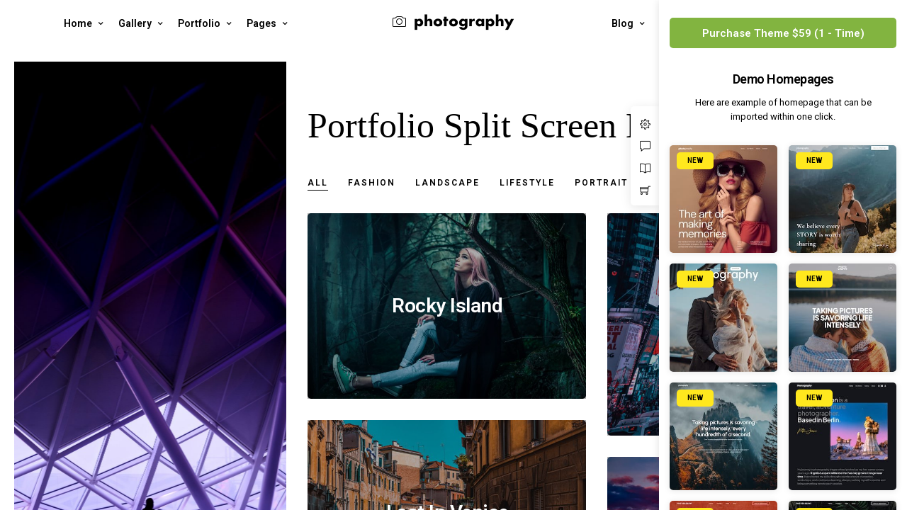

--- FILE ---
content_type: text/html; charset=UTF-8
request_url: https://themes.themegoods.com/photography/demo4/portfolio/portfolio-split-screen-masonry/
body_size: 19406
content:
<!DOCTYPE html>
<html lang="en-US"  data-menu="centeralogo">
<head>

<link rel="profile" href="http://gmpg.org/xfn/11" />
<link rel="pingback" href="https://themes.themegoods.com/photography/demo4/xmlrpc.php" />

 

<title>Portfolio Split Screen Masonry &#8211; Photography WordPress Theme | Bold Demo &#8211; White</title><link rel="preload" as="style" href="https://fonts.googleapis.com/css?family=Roboto%3A300%2C400%2C600%2C700%2C400italic&#038;subset=latin%2Ccyrillic-ext%2Cgreek-ext%2Ccyrillic&#038;display=swap" /><link rel="stylesheet" href="https://fonts.googleapis.com/css?family=Roboto%3A300%2C400%2C600%2C700%2C400italic&#038;subset=latin%2Ccyrillic-ext%2Cgreek-ext%2Ccyrillic&#038;display=swap" media="print" onload="this.media='all'" /><noscript><link rel="stylesheet" href="https://fonts.googleapis.com/css?family=Roboto%3A300%2C400%2C600%2C700%2C400italic&#038;subset=latin%2Ccyrillic-ext%2Cgreek-ext%2Ccyrillic&#038;display=swap" /></noscript>
<meta name='robots' content='noindex, nofollow' />
<link rel='dns-prefetch' href='//fonts.googleapis.com' />
<link rel='dns-prefetch' href='//photography-v1.b-cdn.net' />
<link href='https://fonts.gstatic.com' crossorigin rel='preconnect' />
<link href='https://photography-v1.b-cdn.net' rel='preconnect' />
<link rel="alternate" type="application/rss+xml" title="Photography WordPress Theme | Bold Demo - White &raquo; Feed" href="https://themes.themegoods.com/photography/demo4/feed/" />
<link rel="alternate" type="application/rss+xml" title="Photography WordPress Theme | Bold Demo - White &raquo; Comments Feed" href="https://themes.themegoods.com/photography/demo4/comments/feed/" />
<meta charset="UTF-8" /><meta name="viewport" content="width=device-width, initial-scale=1, maximum-scale=1" /><meta name="format-detection" content="telephone=no"><meta property="og:type" content="article" /><meta property="og:type" content="article" /><meta property="og:image" content="https://photography-v1.b-cdn.net/photography/demo4/wp-content/uploads/2017/10/brandon-wong-263455-229x300.jpg"/><meta property="og:title" content="Portfolio Split Screen Masonry"/><meta property="og:url" content="https://themes.themegoods.com/photography/demo4/portfolio/portfolio-split-screen-masonry/"/><style type="text/css">
img.wp-smiley,
img.emoji {
	display: inline !important;
	border: none !important;
	box-shadow: none !important;
	height: 1em !important;
	width: 1em !important;
	margin: 0 0.07em !important;
	vertical-align: -0.1em !important;
	background: none !important;
	padding: 0 !important;
}
</style>
	<link data-minify="1" rel='stylesheet' id='wc-blocks-style-active-filters-css' href='https://photography-v1.b-cdn.net/photography/demo4/wp-content/cache/min/1/photography/demo4/wp-content/plugins/woocommerce/packages/woocommerce-blocks/build/active-filters.css?ver=1692000581' type='text/css' media='all' />
<link data-minify="1" rel='stylesheet' id='wc-blocks-style-add-to-cart-form-css' href='https://photography-v1.b-cdn.net/photography/demo4/wp-content/cache/min/1/photography/demo4/wp-content/plugins/woocommerce/packages/woocommerce-blocks/build/add-to-cart-form.css?ver=1692000581' type='text/css' media='all' />
<link data-minify="1" rel='stylesheet' id='wc-blocks-packages-style-css' href='https://photography-v1.b-cdn.net/photography/demo4/wp-content/cache/min/1/photography/demo4/wp-content/plugins/woocommerce/packages/woocommerce-blocks/build/packages-style.css?ver=1692000581' type='text/css' media='all' />
<link data-minify="1" rel='stylesheet' id='wc-blocks-style-all-products-css' href='https://photography-v1.b-cdn.net/photography/demo4/wp-content/cache/min/1/photography/demo4/wp-content/plugins/woocommerce/packages/woocommerce-blocks/build/all-products.css?ver=1692000581' type='text/css' media='all' />
<link data-minify="1" rel='stylesheet' id='wc-blocks-style-all-reviews-css' href='https://photography-v1.b-cdn.net/photography/demo4/wp-content/cache/min/1/photography/demo4/wp-content/plugins/woocommerce/packages/woocommerce-blocks/build/all-reviews.css?ver=1692000581' type='text/css' media='all' />
<link data-minify="1" rel='stylesheet' id='wc-blocks-style-attribute-filter-css' href='https://photography-v1.b-cdn.net/photography/demo4/wp-content/cache/min/1/photography/demo4/wp-content/plugins/woocommerce/packages/woocommerce-blocks/build/attribute-filter.css?ver=1692000581' type='text/css' media='all' />
<link data-minify="1" rel='stylesheet' id='wc-blocks-style-breadcrumbs-css' href='https://photography-v1.b-cdn.net/photography/demo4/wp-content/cache/min/1/photography/demo4/wp-content/plugins/woocommerce/packages/woocommerce-blocks/build/breadcrumbs.css?ver=1692000581' type='text/css' media='all' />
<link data-minify="1" rel='stylesheet' id='wc-blocks-style-catalog-sorting-css' href='https://photography-v1.b-cdn.net/photography/demo4/wp-content/cache/min/1/photography/demo4/wp-content/plugins/woocommerce/packages/woocommerce-blocks/build/catalog-sorting.css?ver=1692000581' type='text/css' media='all' />
<link data-minify="1" rel='stylesheet' id='wc-blocks-style-customer-account-css' href='https://photography-v1.b-cdn.net/photography/demo4/wp-content/cache/min/1/photography/demo4/wp-content/plugins/woocommerce/packages/woocommerce-blocks/build/customer-account.css?ver=1692000581' type='text/css' media='all' />
<link data-minify="1" rel='stylesheet' id='wc-blocks-style-featured-category-css' href='https://photography-v1.b-cdn.net/photography/demo4/wp-content/cache/min/1/photography/demo4/wp-content/plugins/woocommerce/packages/woocommerce-blocks/build/featured-category.css?ver=1692000581' type='text/css' media='all' />
<link data-minify="1" rel='stylesheet' id='wc-blocks-style-featured-product-css' href='https://photography-v1.b-cdn.net/photography/demo4/wp-content/cache/min/1/photography/demo4/wp-content/plugins/woocommerce/packages/woocommerce-blocks/build/featured-product.css?ver=1692000581' type='text/css' media='all' />
<link data-minify="1" rel='stylesheet' id='wc-blocks-style-mini-cart-css' href='https://photography-v1.b-cdn.net/photography/demo4/wp-content/cache/min/1/photography/demo4/wp-content/plugins/woocommerce/packages/woocommerce-blocks/build/mini-cart.css?ver=1692000581' type='text/css' media='all' />
<link data-minify="1" rel='stylesheet' id='wc-blocks-style-price-filter-css' href='https://photography-v1.b-cdn.net/photography/demo4/wp-content/cache/min/1/photography/demo4/wp-content/plugins/woocommerce/packages/woocommerce-blocks/build/price-filter.css?ver=1692000581' type='text/css' media='all' />
<link data-minify="1" rel='stylesheet' id='wc-blocks-style-product-add-to-cart-css' href='https://photography-v1.b-cdn.net/photography/demo4/wp-content/cache/min/1/photography/demo4/wp-content/plugins/woocommerce/packages/woocommerce-blocks/build/product-add-to-cart.css?ver=1692000581' type='text/css' media='all' />
<link data-minify="1" rel='stylesheet' id='wc-blocks-style-product-button-css' href='https://photography-v1.b-cdn.net/photography/demo4/wp-content/cache/min/1/photography/demo4/wp-content/plugins/woocommerce/packages/woocommerce-blocks/build/product-button.css?ver=1692000581' type='text/css' media='all' />
<link data-minify="1" rel='stylesheet' id='wc-blocks-style-product-categories-css' href='https://photography-v1.b-cdn.net/photography/demo4/wp-content/cache/min/1/photography/demo4/wp-content/plugins/woocommerce/packages/woocommerce-blocks/build/product-categories.css?ver=1692000581' type='text/css' media='all' />
<link data-minify="1" rel='stylesheet' id='wc-blocks-style-product-image-css' href='https://photography-v1.b-cdn.net/photography/demo4/wp-content/cache/min/1/photography/demo4/wp-content/plugins/woocommerce/packages/woocommerce-blocks/build/product-image.css?ver=1692000581' type='text/css' media='all' />
<link data-minify="1" rel='stylesheet' id='wc-blocks-style-product-image-gallery-css' href='https://photography-v1.b-cdn.net/photography/demo4/wp-content/cache/min/1/photography/demo4/wp-content/plugins/woocommerce/packages/woocommerce-blocks/build/product-image-gallery.css?ver=1692000581' type='text/css' media='all' />
<link data-minify="1" rel='stylesheet' id='wc-blocks-style-product-query-css' href='https://photography-v1.b-cdn.net/photography/demo4/wp-content/cache/min/1/photography/demo4/wp-content/plugins/woocommerce/packages/woocommerce-blocks/build/product-query.css?ver=1692000581' type='text/css' media='all' />
<link data-minify="1" rel='stylesheet' id='wc-blocks-style-product-results-count-css' href='https://photography-v1.b-cdn.net/photography/demo4/wp-content/cache/min/1/photography/demo4/wp-content/plugins/woocommerce/packages/woocommerce-blocks/build/product-results-count.css?ver=1692000581' type='text/css' media='all' />
<link data-minify="1" rel='stylesheet' id='wc-blocks-style-product-reviews-css' href='https://photography-v1.b-cdn.net/photography/demo4/wp-content/cache/min/1/photography/demo4/wp-content/plugins/woocommerce/packages/woocommerce-blocks/build/product-reviews.css?ver=1692000581' type='text/css' media='all' />
<link data-minify="1" rel='stylesheet' id='wc-blocks-style-product-sale-badge-css' href='https://photography-v1.b-cdn.net/photography/demo4/wp-content/cache/min/1/photography/demo4/wp-content/plugins/woocommerce/packages/woocommerce-blocks/build/product-sale-badge.css?ver=1692000581' type='text/css' media='all' />
<link data-minify="1" rel='stylesheet' id='wc-blocks-style-product-search-css' href='https://photography-v1.b-cdn.net/photography/demo4/wp-content/cache/min/1/photography/demo4/wp-content/plugins/woocommerce/packages/woocommerce-blocks/build/product-search.css?ver=1692000581' type='text/css' media='all' />
<link data-minify="1" rel='stylesheet' id='wc-blocks-style-product-sku-css' href='https://photography-v1.b-cdn.net/photography/demo4/wp-content/cache/min/1/photography/demo4/wp-content/plugins/woocommerce/packages/woocommerce-blocks/build/product-sku.css?ver=1692000581' type='text/css' media='all' />
<link data-minify="1" rel='stylesheet' id='wc-blocks-style-product-stock-indicator-css' href='https://photography-v1.b-cdn.net/photography/demo4/wp-content/cache/min/1/photography/demo4/wp-content/plugins/woocommerce/packages/woocommerce-blocks/build/product-stock-indicator.css?ver=1692000581' type='text/css' media='all' />
<link data-minify="1" rel='stylesheet' id='wc-blocks-style-product-summary-css' href='https://photography-v1.b-cdn.net/photography/demo4/wp-content/cache/min/1/photography/demo4/wp-content/plugins/woocommerce/packages/woocommerce-blocks/build/product-summary.css?ver=1692000581' type='text/css' media='all' />
<link data-minify="1" rel='stylesheet' id='wc-blocks-style-product-title-css' href='https://photography-v1.b-cdn.net/photography/demo4/wp-content/cache/min/1/photography/demo4/wp-content/plugins/woocommerce/packages/woocommerce-blocks/build/product-title.css?ver=1692000581' type='text/css' media='all' />
<link data-minify="1" rel='stylesheet' id='wc-blocks-style-rating-filter-css' href='https://photography-v1.b-cdn.net/photography/demo4/wp-content/cache/min/1/photography/demo4/wp-content/plugins/woocommerce/packages/woocommerce-blocks/build/rating-filter.css?ver=1692000581' type='text/css' media='all' />
<link data-minify="1" rel='stylesheet' id='wc-blocks-style-reviews-by-category-css' href='https://photography-v1.b-cdn.net/photography/demo4/wp-content/cache/min/1/photography/demo4/wp-content/plugins/woocommerce/packages/woocommerce-blocks/build/reviews-by-category.css?ver=1692000581' type='text/css' media='all' />
<link data-minify="1" rel='stylesheet' id='wc-blocks-style-reviews-by-product-css' href='https://photography-v1.b-cdn.net/photography/demo4/wp-content/cache/min/1/photography/demo4/wp-content/plugins/woocommerce/packages/woocommerce-blocks/build/reviews-by-product.css?ver=1692000581' type='text/css' media='all' />
<link data-minify="1" rel='stylesheet' id='wc-blocks-style-product-details-css' href='https://photography-v1.b-cdn.net/photography/demo4/wp-content/cache/min/1/photography/demo4/wp-content/plugins/woocommerce/packages/woocommerce-blocks/build/product-details.css?ver=1692000581' type='text/css' media='all' />
<link data-minify="1" rel='stylesheet' id='wc-blocks-style-single-product-css' href='https://photography-v1.b-cdn.net/photography/demo4/wp-content/cache/min/1/photography/demo4/wp-content/plugins/woocommerce/packages/woocommerce-blocks/build/single-product.css?ver=1692000581' type='text/css' media='all' />
<link data-minify="1" rel='stylesheet' id='wc-blocks-style-stock-filter-css' href='https://photography-v1.b-cdn.net/photography/demo4/wp-content/cache/min/1/photography/demo4/wp-content/plugins/woocommerce/packages/woocommerce-blocks/build/stock-filter.css?ver=1692000581' type='text/css' media='all' />
<link data-minify="1" rel='stylesheet' id='wc-blocks-style-cart-css' href='https://photography-v1.b-cdn.net/photography/demo4/wp-content/cache/min/1/photography/demo4/wp-content/plugins/woocommerce/packages/woocommerce-blocks/build/cart.css?ver=1692000581' type='text/css' media='all' />
<link data-minify="1" rel='stylesheet' id='wc-blocks-style-checkout-css' href='https://photography-v1.b-cdn.net/photography/demo4/wp-content/cache/min/1/photography/demo4/wp-content/plugins/woocommerce/packages/woocommerce-blocks/build/checkout.css?ver=1692000581' type='text/css' media='all' />
<link data-minify="1" rel='stylesheet' id='wc-blocks-style-mini-cart-contents-css' href='https://photography-v1.b-cdn.net/photography/demo4/wp-content/cache/min/1/photography/demo4/wp-content/plugins/woocommerce/packages/woocommerce-blocks/build/mini-cart-contents.css?ver=1692000581' type='text/css' media='all' />
<style id='classic-theme-styles-inline-css' type='text/css'>
/*! This file is auto-generated */
.wp-block-button__link{color:#fff;background-color:#32373c;border-radius:9999px;box-shadow:none;text-decoration:none;padding:calc(.667em + 2px) calc(1.333em + 2px);font-size:1.125em}.wp-block-file__button{background:#32373c;color:#fff;text-decoration:none}
</style>
<link data-minify="1" rel='stylesheet' id='woocommerce-layout-css' href='https://photography-v1.b-cdn.net/photography/demo4/wp-content/cache/min/1/photography/demo4/wp-content/plugins/woocommerce/assets/css/woocommerce-layout.css?ver=1692000581' type='text/css' media='all' />
<link data-minify="1" rel='stylesheet' id='woocommerce-smallscreen-css' href='https://photography-v1.b-cdn.net/photography/demo4/wp-content/cache/min/1/photography/demo4/wp-content/plugins/woocommerce/assets/css/woocommerce-smallscreen.css?ver=1692000581' type='text/css' media='only screen and (max-width: 768px)' />
<link data-minify="1" rel='stylesheet' id='woocommerce-general-css' href='https://photography-v1.b-cdn.net/photography/demo4/wp-content/cache/min/1/photography/demo4/wp-content/plugins/woocommerce/assets/css/woocommerce.css?ver=1692000581' type='text/css' media='all' />
<style id='woocommerce-inline-inline-css' type='text/css'>
.woocommerce form .form-row .required { visibility: visible; }
</style>
<link data-minify="1" rel='stylesheet' id='photography-reset-css-css' href='https://photography-v1.b-cdn.net/photography/demo4/wp-content/cache/min/1/photography/demo4/wp-content/themes/photography/css/reset.css?ver=1692000581' type='text/css' media='all' />
<link data-minify="1" rel='stylesheet' id='photography-wordpress-css-css' href='https://photography-v1.b-cdn.net/photography/demo4/wp-content/cache/min/1/photography/demo4/wp-content/themes/photography/css/wordpress.css?ver=1692000581' type='text/css' media='all' />
<link data-minify="1" rel='stylesheet' id='photography-animation-css-css' href='https://photography-v1.b-cdn.net/photography/demo4/wp-content/cache/min/1/photography/demo4/wp-content/themes/photography/css/animation.css?ver=1692000581' type='text/css' media='all' />
<link data-minify="1" rel='stylesheet' id='photography-modulobox-css' href='https://photography-v1.b-cdn.net/photography/demo4/wp-content/cache/min/1/photography/demo4/wp-content/themes/photography/js/modulobox/modulobox.css?ver=1692000581' type='text/css' media='all' />
<link data-minify="1" rel='stylesheet' id='photography-jquery-ui-css-css' href='https://photography-v1.b-cdn.net/photography/demo4/wp-content/cache/min/1/photography/demo4/wp-content/themes/photography/css/jqueryui/custom.css?ver=1692000581' type='text/css' media='all' />
<link data-minify="1" rel='stylesheet' id='photography-flexslider-css' href='https://photography-v1.b-cdn.net/photography/demo4/wp-content/cache/min/1/photography/demo4/wp-content/themes/photography/js/flexslider/flexslider.css?ver=1692000581' type='text/css' media='all' />
<link data-minify="1" rel='stylesheet' id='photography-tooltipster-css' href='https://photography-v1.b-cdn.net/photography/demo4/wp-content/cache/min/1/photography/demo4/wp-content/themes/photography/css/tooltipster.css?ver=1692000581' type='text/css' media='all' />
<link data-minify="1" rel='stylesheet' id='photography-odometer-theme-css' href='https://photography-v1.b-cdn.net/photography/demo4/wp-content/cache/min/1/photography/demo4/wp-content/themes/photography/css/odometer-theme-minimal.css?ver=1692000581' type='text/css' media='all' />
<link data-minify="1" rel='stylesheet' id='photography-hw-parallax.css-css' href='https://photography-v1.b-cdn.net/photography/demo4/wp-content/cache/min/1/photography/demo4/wp-content/themes/photography/css/hw-parallax.css?ver=1692000581' type='text/css' media='all' />
<link data-minify="1" rel='stylesheet' id='photography-progressive-image-css' href='https://photography-v1.b-cdn.net/photography/demo4/wp-content/cache/min/1/photography/demo4/wp-content/themes/photography/css/progressive-image.css?ver=1692000581' type='text/css' media='all' />
<link data-minify="1" rel='stylesheet' id='photography-screen-css' href='https://photography-v1.b-cdn.net/photography/demo4/wp-content/cache/min/1/photography/demo4/wp-content/themes/photography/css/screen.css?ver=1692000581' type='text/css' media='all' />
<link data-minify="1" rel='stylesheet' id='photography-centeralogo-css' href='https://photography-v1.b-cdn.net/photography/demo4/wp-content/cache/min/1/photography/demo4/wp-content/themes/photography/css/menus/centeralogo.css?ver=1692000581' type='text/css' media='all' />

<link data-minify="1" rel='stylesheet' id='fontawesome-css' href='https://photography-v1.b-cdn.net/photography/demo4/wp-content/cache/min/1/photography/demo4/wp-content/themes/photography/css/font-awesome.min.css?ver=1692000581' type='text/css' media='all' />
<link data-minify="1" rel='stylesheet' id='themify-icons-css' href='https://photography-v1.b-cdn.net/photography/demo4/wp-content/cache/min/1/photography/demo4/wp-content/themes/photography/css/themify-icons.css?ver=1692000581' type='text/css' media='all' />
<link data-minify="1" rel='stylesheet' id='photography-custom-css-css' href='https://photography-v1.b-cdn.net/photography/demo4/wp-content/cache/min/1/photography/demo4/wp-content/uploads/photography/custom-css.css?ver=1692000581' type='text/css' media='all' />
<link data-minify="1" rel='stylesheet' id='meks_instagram-widget-styles-css' href='https://photography-v1.b-cdn.net/photography/demo4/wp-content/cache/min/1/photography/demo4/wp-content/plugins/meks-easy-instagram-widget/css/widget.css?ver=1692000581' type='text/css' media='all' />
<link data-minify="1" rel='stylesheet' id='photography-responsive-css-css' href='https://photography-v1.b-cdn.net/photography/demo4/wp-content/cache/min/1/photography/demo4/wp-content/themes/photography/css/grid.css?ver=1692000581' type='text/css' media='all' />
<script type='text/javascript' src='https://photography-v1.b-cdn.net/photography/demo4/wp-includes/js/jquery/jquery.min.js' id='jquery-core-js'></script>
<script type='text/javascript' src='https://photography-v1.b-cdn.net/photography/demo4/wp-includes/js/jquery/jquery-migrate.min.js' id='jquery-migrate-js'></script>
<script type='text/javascript' src='https://photography-v1.b-cdn.net/photography/demo4/wp-content/plugins/revslider/public/assets/js/rbtools.min.js' async id='tp-tools-js'></script>
<script type='text/javascript' src='https://photography-v1.b-cdn.net/photography/demo4/wp-content/plugins/revslider/public/assets/js/rs6.min.js' async id='revmin-js'></script>
<link rel="https://api.w.org/" href="https://themes.themegoods.com/photography/demo4/wp-json/" /><link rel="alternate" type="application/json" href="https://themes.themegoods.com/photography/demo4/wp-json/wp/v2/pages/707" /><link rel="EditURI" type="application/rsd+xml" title="RSD" href="https://themes.themegoods.com/photography/demo4/xmlrpc.php?rsd" />
<meta name="generator" content="WordPress 6.3.7" />
<meta name="generator" content="WooCommerce 8.0.1" />
<link rel="canonical" href="https://themes.themegoods.com/photography/demo4/portfolio/portfolio-split-screen-masonry/" />
<link rel='shortlink' href='https://themes.themegoods.com/photography/demo4/?p=707' />
<link rel="alternate" type="application/json+oembed" href="https://themes.themegoods.com/photography/demo4/wp-json/oembed/1.0/embed?url=https%3A%2F%2Fthemes.themegoods.com%2Fphotography%2Fdemo4%2Fportfolio%2Fportfolio-split-screen-masonry%2F" />
<link rel="alternate" type="text/xml+oembed" href="https://themes.themegoods.com/photography/demo4/wp-json/oembed/1.0/embed?url=https%3A%2F%2Fthemes.themegoods.com%2Fphotography%2Fdemo4%2Fportfolio%2Fportfolio-split-screen-masonry%2F&#038;format=xml" />
	<noscript><style>.woocommerce-product-gallery{ opacity: 1 !important; }</style></noscript>
	<meta name="generator" content="Powered by Slider Revolution 6.6.15 - responsive, Mobile-Friendly Slider Plugin for WordPress with comfortable drag and drop interface." />
<link rel="icon" href="https://photography-v1.b-cdn.net/photography/demo4/wp-content/uploads/2017/10/TG-Thumb.png" sizes="32x32" />
<link rel="icon" href="https://photography-v1.b-cdn.net/photography/demo4/wp-content/uploads/2017/10/TG-Thumb.png" sizes="192x192" />
<link rel="apple-touch-icon" href="https://photography-v1.b-cdn.net/photography/demo4/wp-content/uploads/2017/10/TG-Thumb.png" />
<meta name="msapplication-TileImage" content="https://photography-v1.b-cdn.net/photography/demo4/wp-content/uploads/2017/10/TG-Thumb.png" />
<script>function setREVStartSize(e){
			//window.requestAnimationFrame(function() {
				window.RSIW = window.RSIW===undefined ? window.innerWidth : window.RSIW;
				window.RSIH = window.RSIH===undefined ? window.innerHeight : window.RSIH;
				try {
					var pw = document.getElementById(e.c).parentNode.offsetWidth,
						newh;
					pw = pw===0 || isNaN(pw) || (e.l=="fullwidth" || e.layout=="fullwidth") ? window.RSIW : pw;
					e.tabw = e.tabw===undefined ? 0 : parseInt(e.tabw);
					e.thumbw = e.thumbw===undefined ? 0 : parseInt(e.thumbw);
					e.tabh = e.tabh===undefined ? 0 : parseInt(e.tabh);
					e.thumbh = e.thumbh===undefined ? 0 : parseInt(e.thumbh);
					e.tabhide = e.tabhide===undefined ? 0 : parseInt(e.tabhide);
					e.thumbhide = e.thumbhide===undefined ? 0 : parseInt(e.thumbhide);
					e.mh = e.mh===undefined || e.mh=="" || e.mh==="auto" ? 0 : parseInt(e.mh,0);
					if(e.layout==="fullscreen" || e.l==="fullscreen")
						newh = Math.max(e.mh,window.RSIH);
					else{
						e.gw = Array.isArray(e.gw) ? e.gw : [e.gw];
						for (var i in e.rl) if (e.gw[i]===undefined || e.gw[i]===0) e.gw[i] = e.gw[i-1];
						e.gh = e.el===undefined || e.el==="" || (Array.isArray(e.el) && e.el.length==0)? e.gh : e.el;
						e.gh = Array.isArray(e.gh) ? e.gh : [e.gh];
						for (var i in e.rl) if (e.gh[i]===undefined || e.gh[i]===0) e.gh[i] = e.gh[i-1];
											
						var nl = new Array(e.rl.length),
							ix = 0,
							sl;
						e.tabw = e.tabhide>=pw ? 0 : e.tabw;
						e.thumbw = e.thumbhide>=pw ? 0 : e.thumbw;
						e.tabh = e.tabhide>=pw ? 0 : e.tabh;
						e.thumbh = e.thumbhide>=pw ? 0 : e.thumbh;
						for (var i in e.rl) nl[i] = e.rl[i]<window.RSIW ? 0 : e.rl[i];
						sl = nl[0];
						for (var i in nl) if (sl>nl[i] && nl[i]>0) { sl = nl[i]; ix=i;}
						var m = pw>(e.gw[ix]+e.tabw+e.thumbw) ? 1 : (pw-(e.tabw+e.thumbw)) / (e.gw[ix]);
						newh =  (e.gh[ix] * m) + (e.tabh + e.thumbh);
					}
					var el = document.getElementById(e.c);
					if (el!==null && el) el.style.height = newh+"px";
					el = document.getElementById(e.c+"_wrapper");
					if (el!==null && el) {
						el.style.height = newh+"px";
						el.style.display = "block";
					}
				} catch(e){
					console.log("Failure at Presize of Slider:" + e)
				}
			//});
		  };</script>
		<style type="text/css" id="wp-custom-css">
			@-moz-document url-prefix() { 
	#page_content_wrapper.split, .page_content_wrapper.split, #page_content_wrapper.split.wide, .page_content_wrapper.split.wide {
		width: calc(70% - 60px);
	}
}

body.single-post .post_img {
	display: none;
}		</style>
		<style id="kirki-inline-styles">#page_content_wrapper img, .ppb_wrapper img, .portfolio_post_previous a, .portfolio_post_next a, #page_content_wrapper .inner .sidebar_wrapper .sidebar .content img, .page_content_wrapper .inner .sidebar_wrapper .sidebar .content img, .overlay_gallery_wrapper, #menu_wrapper .nav ul li ul, #menu_wrapper div .nav li ul{-webkit-border-radius:5px;-moz-border-radius:5px;border-radius:5px;}body, input[type=text], input[type=password], input[type=email], input[type=url], input[type=date], input[type=tel], input.wpcf7-text, .woocommerce table.cart td.actions .coupon .input-text, .woocommerce-page table.cart td.actions .coupon .input-text, .woocommerce #content table.cart td.actions .coupon .input-text, .woocommerce-page #content table.cart td.actions .coupon .input-text, select, textarea, .ui-widget input, .ui-widget select, .ui-widget textarea, .ui-widget button, .ui-widget label, .ui-widget-header, .zm_alr_ul_container, .woocommerce .woocommerce-result-count, .woocommerce .woocommerce-ordering select{font-family:Roboto;font-size:16px;}body, input[type=text], input[type=email], input[type=url], input[type=password], textarea{font-family:Roboto;}body{font-size:16px;}h1, h2, h3, h4, h5, h6, h7, .post_quote_title, strong[itemprop="author"], #page_content_wrapper .posts.blog li a, .page_content_wrapper .posts.blog li a, #filter_selected, blockquote, .sidebar_widget li.widget_products, #footer ul.sidebar_widget li ul.posts.blog li a, .woocommerce-page table.cart th, table.shop_table thead tr th, .testimonial_slider_content, .pagination, .pagination_detail, .appointment-form-shortcode .mpa-booking-step.mpa-booking-step-period .mpa-shortcode-title, .appointment-form-shortcode .mpa-booking-step.mpa-booking-step-cart .mpa-shortcode-title, .appointment-form-shortcode .mpa-booking-step.mpa-booking-step-checkout .mpa-shortcode-title, .appointment-form-shortcode .mpa-booking-step.mpa-booking-step-payment .mpa-shortcode-title, #respond.comment-respond .comment-reply-title{font-family:Roboto;font-weight:700;letter-spacing:0px;text-transform:none;}h1, h2, h3, h4, h5, h6, h7, .post_quote_title, label, strong[itemprop="author"], #page_content_wrapper .posts.blog li a, .page_content_wrapper .posts.blog li a, .post_info_cat, .readmore{font-family:Roboto;}h1, h2, h3, h4, h5, h6, h7, .odometer{font-weight:600;}h1, h2, h3, h4, h5, h6, h7{text-transform:none;letter-spacing:0px;line-height:1.5;}h1{font-size:34px;}h2{font-size:30px;}h3{font-size:26px;}h4{font-size:22px;}h5{font-size:18px;}h6{font-size:16px;}blockquote{font-family:Roboto;font-weight:700;}body, #wrapper, #page_content_wrapper.fixed, #gallery_lightbox h2, .slider_wrapper .gallery_image_caption h2, #body_loading_screen, h3#reply-title span, .overlay_gallery_wrapper, .progress_bar_holder, .pricing_wrapper_border, .pagination a, .pagination span, #captcha-wrap .text-box input, #page_caption.split, #page_caption .bg_frame_split{background-color:#ffffff;}#page_caption.hasbg.split{border-color:#ffffff;}body, .pagination a, #gallery_lightbox h2, .slider_wrapper .gallery_image_caption h2, .post_info a, #page_content_wrapper.split #copyright, .page_content_wrapper.split #copyright, .ui-state-default a, .ui-state-default a:link, .ui-state-default a:visited{color:#222222;}::selection{background-color:#222222;}::-webkit-input-placeholder{color:#222222;}::-moz-placeholder{color:#222222;}:-ms-input-placeholder{color:#222222;}a{color:#000000;}.filter li a.active, #portfolio_wall_filters li a.active, #portfolio_wall_filters li a:hover, .filter li a:hover{border-color:#000000;}a:hover, a:active, .post_info_comment a i{color:#000000;}h1, h2, h3, h4, h5, h6, h7, pre, code, tt, blockquote, .post_header h5 a, .post_header h3 a, .post_header.grid h6 a, .post_header.fullwidth h4 a, .post_header h5 a, blockquote, .site_loading_logo_item i, .ppb_subtitle, .woocommerce .woocommerce-ordering select, .woocommerce #page_content_wrapper a.button, .woocommerce.columns-4 ul.products li.product a.add_to_cart_button, .woocommerce.columns-4 ul.products li.product a.add_to_cart_button:hover, .ui-accordion .ui-accordion-header a, .tabs .ui-state-active a, body.woocommerce div.product .woocommerce-tabs ul.tabs li.active a, body.woocommerce-page div.product .woocommerce-tabs ul.tabs li.active a, body.woocommerce #content div.product .woocommerce-tabs ul.tabs li.active a, body.woocommerce-page #content div.product .woocommerce-tabs ul.tabs li.active a, .woocommerce div.product .woocommerce-tabs ul.tabs li a, .post_header h5 a, .post_header h6 a, .woocommerce #page_content_wrapper a.ajax_add_to_cart.button:hover{color:#000000;}body.page.page-template-gallery-archive-split-screen-php #fp-nav li .active span, body.tax-gallerycat #fp-nav li .active span, body.page.page-template-portfolio-fullscreen-split-screen-php #fp-nav li .active span, body.page.tax-portfolioset #fp-nav li .active span, body.page.page-template-gallery-archive-split-screen-php #fp-nav ul li a span, body.tax-gallerycat #fp-nav ul li a span, body.page.page-template-portfolio-fullscreen-split-screen-php #fp-nav ul li a span, body.page.tax-portfolioset #fp-nav ul li a span{background-color:#000000;}#social_share_wrapper, hr, #social_share_wrapper, .post.type-post, #page_content_wrapper .sidebar .content .sidebar_widget li h2.widgettitle, h2.widgettitle, h5.widgettitle, .comment .right, .widget_tag_cloud div a, .meta-tags a, .tag_cloud a, #footer, #post_more_wrapper, .woocommerce ul.products li.product, .woocommerce-page ul.products li.product, .woocommerce ul.products li.product .price, .woocommerce-page ul.products li.product .price, #page_content_wrapper .inner .sidebar_content, #page_content_wrapper .inner .sidebar_content.left_sidebar, .ajax_close, .ajax_next, .ajax_prev, .portfolio_next, .portfolio_prev, .portfolio_next_prev_wrapper.video .portfolio_prev, .portfolio_next_prev_wrapper.video .portfolio_next, .separated, .blog_next_prev_wrapper, #post_more_wrapper h5, #ajax_portfolio_wrapper.hidding, #ajax_portfolio_wrapper.visible, .tabs.vertical .ui-tabs-panel, .ui-tabs.vertical.right .ui-tabs-nav li, .woocommerce div.product .woocommerce-tabs ul.tabs li, .woocommerce #content div.product .woocommerce-tabs ul.tabs li, .woocommerce-page div.product .woocommerce-tabs ul.tabs li, .woocommerce-page #content div.product .woocommerce-tabs ul.tabs li, .woocommerce div.product .woocommerce-tabs .panel, .woocommerce-page div.product .woocommerce-tabs .panel, .woocommerce #content div.product .woocommerce-tabs .panel, .woocommerce-page #content div.product .woocommerce-tabs .panel, .woocommerce table.shop_table, .woocommerce-page table.shop_table, table tr td, .woocommerce .cart-collaterals .cart_totals, .woocommerce-page .cart-collaterals .cart_totals, .woocommerce .cart-collaterals .shipping_calculator, .woocommerce-page .cart-collaterals .shipping_calculator, .woocommerce .cart-collaterals .cart_totals tr td, .woocommerce .cart-collaterals .cart_totals tr th, .woocommerce-page .cart-collaterals .cart_totals tr td, .woocommerce-page .cart-collaterals .cart_totals tr th, table tr th, .woocommerce #payment, .woocommerce-page #payment, .woocommerce #payment ul.payment_methods li, .woocommerce-page #payment ul.payment_methods li, .woocommerce #payment div.form-row, .woocommerce-page #payment div.form-row, .ui-tabs li:first-child, .ui-tabs .ui-tabs-nav li, .ui-tabs.vertical .ui-tabs-nav li, .ui-tabs.vertical.right .ui-tabs-nav li.ui-state-active, .ui-tabs.vertical .ui-tabs-nav li:last-child, #page_content_wrapper .inner .sidebar_wrapper ul.sidebar_widget li.widget_nav_menu ul.menu li.current-menu-item a, .page_content_wrapper .inner .sidebar_wrapper ul.sidebar_widget li.widget_nav_menu ul.menu li.current-menu-item a, .pricing_wrapper, .pricing_wrapper li, .ui-accordion .ui-accordion-header, .ui-accordion .ui-accordion-content, #page_content_wrapper .sidebar .content .sidebar_widget li h2.widgettitle:before, h2.widgettitle:before, #autocomplete, .ppb_blog_minimal .one_third_bg, #page_content_wrapper .sidebar .content .sidebar_widget li h2.widgettitle, h2.widgettitle, h5.event_title, .tabs .ui-tabs-panel, .ui-tabs .ui-tabs-nav li, .ui-tabs li:first-child, .ui-tabs.vertical .ui-tabs-nav li:last-child, .woocommerce .woocommerce-ordering select, .woocommerce div.product .woocommerce-tabs ul.tabs li.active, .woocommerce-page div.product .woocommerce-tabs ul.tabs li.active, .woocommerce #content div.product .woocommerce-tabs ul.tabs li.active, .woocommerce-page #content div.product .woocommerce-tabs ul.tabs li.active, .woocommerce-page table.cart th, table.shop_table thead tr th, hr.title_break, .overlay_gallery_border, #page_content_wrapper.split #copyright, .page_content_wrapper.split #copyright, .post.type-post, .events.type-events, h5.event_title, .post_header h5.event_title, .client_archive_wrapper, .woocommerce-info, .woocommerce-info::before{border-color:#e1e1e1;}.appointment-form-shortcode label, .appointment-form-widget>.widget-body label{color:#000000;}.flatpickr-current-month, .appointment-form-shortcode .mpa-booking-step.mpa-booking-step-cart .mpa-shortcode-title, .appointment-form-shortcode .mpa-booking-step.mpa-booking-step-checkout .mpa-shortcode-title, .appointment-form-shortcode .mpa-booking-step.mpa-booking-step-period .mpa-shortcode-title, .appointment-form-shortcode .mpa-booking-step.mpa-booking-step-service-form .mpa-shortcode-title, .appointment-form-shortcode .mpa-booking-step.mpa-booking-step-payment .mpa-shortcode-title, .appointment-form-widget > .widget-body .mpa-booking-step.mpa-booking-step-cart .mpa-shortcode-title, .appointment-form-widget > .widget-body .mpa-booking-step.mpa-booking-step-checkout .mpa-shortcode-title, .appointment-form-widget > .widget-body .mpa-booking-step.mpa-booking-step-period .mpa-shortcode-title, .appointment-form-widget > .widget-body .mpa-booking-step.mpa-booking-step-service-form .mpa-shortcode-title, .appointment-form-widget > .widget-body .mpa-booking-step.mpa-booking-step-payment .mpa-shortcode-title, .appointment-form-shortcode .mpa-booking-step.mpa-booking-step-period .flatpickr-calendar .flatpickr-weekdays .flatpickr-weekday, .appointment-form-widget > .widget-body .mpa-booking-step.mpa-booking-step-period .flatpickr-calendar .flatpickr-weekdays .flatpickr-weekday, .appointment-form-shortcode .mpa-booking-step.mpa-booking-step-period .flatpickr-calendar .flatpickr-day, .appointment-form-widget > .widget-body .mpa-booking-step.mpa-booking-step-period .flatpickr-calendar .flatpickr-day, .appointment-form-shortcode .mpa-booking-step.mpa-booking-step-cart .mpa-cart, .appointment-form-widget > .widget-body .mpa-booking-step.mpa-booking-step-cart .mpa-cart, p.mpa-cart-total, .appointment-form-shortcode .mpa-booking-step.mpa-booking-step-checkout .mpa-order-details .mpa-order{color:#000000;}.appointment-form-shortcode .mpa-booking-step.mpa-booking-step-period .flatpickr-calendar .flatpickr-months .flatpickr-next-month:hover svg, .appointment-form-shortcode .mpa-booking-step.mpa-booking-step-period .flatpickr-calendar .flatpickr-months .flatpickr-prev-month:hover svg, .appointment-form-widget > .widget-body .mpa-booking-step.mpa-booking-step-period .flatpickr-calendar .flatpickr-months .flatpickr-next-month:hover svg, .appointment-form-widget > .widget-body .mpa-booking-step.mpa-booking-step-period .flatpickr-calendar .flatpickr-months .flatpickr-prev-month:hover svg{fill:#000000;}.appointment-form-shortcode .mpa-booking-step.mpa-booking-step-period .flatpickr-calendar .flatpickr-months, .appointment-form-widget > .widget-body .mpa-booking-step.mpa-booking-step-period .flatpickr-calendar .flatpickr-months, .appointment-form-shortcode .mpa-booking-step.mpa-booking-step-period .flatpickr-calendar .flatpickr-day:before, .appointment-form-widget > .widget-body .mpa-booking-step.mpa-booking-step-period .flatpickr-calendar .flatpickr-day:before, .appointment-form-shortcode .mpa-booking-step.mpa-booking-step-cart .mpa-cart .mpa-cart-item{background:#f9f9f9;}.appointment-form-shortcode .mpa-booking-step.mpa-booking-step-cart .mpa-cart .mpa-cart-item, .appointment-form-widget > .widget-body .mpa-booking-step.mpa-booking-step-cart .mpa-cart .mpa-cart-item, .appointment-form-shortcode .mpa-booking-step.mpa-booking-step-booking, .appointment-form-widget > .widget-body .mpa-booking-step.mpa-booking-step-booking{background:#f9f9f9;}input[type=submit], input[type=button], a.button, .button, .woocommerce .page_slider a.button, a.button.fullwidth, .woocommerce-page div.product form.cart .button, .woocommerce #respond input#submit.alt, .woocommerce a.button.alt, .woocommerce button.button.alt, .woocommerce input.button.alt, body .ui-dialog[aria-describedby="ajax-login-register-login-dialog"] .form-wrapper input[type="submit"], body .ui-dialog[aria-describedby="ajax-login-register-dialog"] .form-wrapper input[type="submit"], input[type=search], select, .woocommerce #content .quantity input.qty, .woocommerce .quantity input.qty, .woocommerce-page #content .quantity input.qty, .woocommerce-page .quantity input.qty{font-family:Roboto;font-size:16px;}input[type=text], input[type=password], input[type=email], input[type=url], input[type=tel], textarea, select, .woocommerce #content .quantity input.qty, .woocommerce .quantity input.qty, .woocommerce-page #content .quantity input.qty, .woocommerce-page .quantity input.qty, .select2-container--default .select2-selection--single, .select2-container--default .select2-results>.select2-results__options, .select2-container--default .select2-results__option[aria-selected=true], .select2-container--default .select2-results__option[data-selected=true]{background-color:#e1e1e1;}input[type=text], input[type=password], input[type=email], input[type=url], input[type=tel], textarea, select, .woocommerce #content .quantity input.qty, .woocommerce .quantity input.qty, .woocommerce-page #content .quantity input.qty, .woocommerce-page .quantity input.qty, .select2-container--default .select2-selection--single, .select2-container--default .select2-selection--single .select2-selection__rendered{color:#222222;}input[type=text], input[type=password], input[type=email], input[type=url], input[type=tel], textarea, select, .woocommerce #content .quantity input.qty, .woocommerce .quantity input.qty, .woocommerce-page #content .quantity input.qty, .woocommerce-page .quantity input.qty, .select2-container--default .select2-selection--single, .select2-container--default .select2-search--dropdown .select2-search__field, .select2-dropdown, .woocommerce form.checkout_coupon, .woocommerce form.login, .woocommerce form.register{border-color:#e1e1e1;}input[type=text]:focus, input[type=password]:focus, input[type=email]:focus, input[type=url]:focus, textarea:focus, #commentform input[type=text]:focus, #commentform input[type=email]:focus, #commentform input[type=url]:focus, #commentform textarea:focus, select:focus{border-color:#cccccc;}input[type=text], input[type=password], input[type=email], input[type=url], input[type=tel], textarea, .woocommerce .quantity .qty, select{-webkit-border-radius:5px;-moz-border-radius:5px;border-radius:5px;}label{font-family:Roboto;font-weight:700;color:#222222;}input[type=submit], input[type=button], a.button, .button, .woocommerce .page_slider a.button, a.button.fullwidth, .woocommerce-page div.product form.cart .button, .woocommerce #respond input#submit.alt, .woocommerce a.button.alt, .woocommerce button.button.alt, .woocommerce input.button.alt, body .ui-dialog[aria-describedby="ajax-login-register-login-dialog"] .form-wrapper input[type="submit"], body .ui-dialog[aria-describedby="ajax-login-register-dialog"] .form-wrapper input[type="submit"], button[type=submit], .wp-block-search .wp-block-search__button, #woocommerce-mini-cart-flyout .woocommerce-mini-cart__buttons a, .woocommerce #page_content_wrapper a.button, .woocommerce #respond input#submit, .woocommerce a.button, .woocommerce button.button, .woocommerce input.button, .woocommerce:where(body:not(.woocommerce-block-theme-has-button-styles)) #respond input#submit, .woocommerce:where(body:not(.woocommerce-block-theme-has-button-styles)) #respond input#submit, .woocommerce:where(body:not(.woocommerce-block-theme-has-button-styles)) a.button, .woocommerce:where(body:not(.woocommerce-block-theme-has-button-styles)) button.button, .woocommerce:where(body:not(.woocommerce-block-theme-has-button-styles)) input.button, :where(body:not(.woocommerce-block-theme-has-button-styles)) .woocommerce #respond input#submit, :where(body:not(.woocommerce-block-theme-has-button-styles)) .woocommerce a.button, :where(body:not(.woocommerce-block-theme-has-button-styles)) .woocommerce button.button, :where(body:not(.woocommerce-block-theme-has-button-styles)) .woocommerce input.button{font-family:Roboto;font-size:16px;font-weight:700;letter-spacing:0px;text-transform:none;}input[type=submit], input[type=button], a.button, .button, .woocommerce .page_slider a.button, a.button.fullwidth, .woocommerce-page div.product form.cart .button, .woocommerce #respond input#submit.alt, .woocommerce a.button.alt, .woocommerce button.button.alt, .woocommerce input.button.alt, .woocommerce:where(body:not(.woocommerce-block-theme-has-button-styles)) #respond input#submit{font-family:Roboto;}input[type=submit], input[type=button], a.button, .button, .pagination a:hover, .woocommerce .footer_bar .button , .woocommerce .footer_bar .button:hover, .woocommerce-page div.product form.cart .button, .woocommerce #respond input#submit.alt, .woocommerce a.button.alt, .woocommerce button.button.alt, .woocommerce input.button.alt, #bg_regular .post_info_cat a, .post_excerpt.post_tag a, .social_share_button_wrapper ul li a, .woocommerce:where(body:not(.woocommerce-block-theme-has-button-styles)) #respond input#submit, .woocommerce:where(body:not(.woocommerce-block-theme-has-button-styles)) #respond input#submit, .woocommerce:where(body:not(.woocommerce-block-theme-has-button-styles)) a.button, .woocommerce:where(body:not(.woocommerce-block-theme-has-button-styles)) button.button, .woocommerce:where(body:not(.woocommerce-block-theme-has-button-styles)) input.button, :where(body:not(.woocommerce-block-theme-has-button-styles)) .woocommerce #respond input#submit, :where(body:not(.woocommerce-block-theme-has-button-styles)) .woocommerce a.button, :where(body:not(.woocommerce-block-theme-has-button-styles)) .woocommerce button.button, :where(body:not(.woocommerce-block-theme-has-button-styles)) .woocommerce input.button{-webkit-border-radius:25px;-moz-border-radius:25px;border-radius:25px;}input[type=submit], input[type=button], a.button, .button, .pagination a:hover, .woocommerce .footer_bar .button , .woocommerce .footer_bar .button:hover, .woocommerce-page div.product form.cart .button, .woocommerce #respond input#submit.alt, .woocommerce a.button.alt, .woocommerce button.button.alt, .woocommerce input.button.alt{font-size:15px;font-weight:500;letter-spacing:0px;text-transform:none;}input[type=submit], input[type=button], a.button, .button, .pagination span, .pagination a:hover, .woocommerce .footer_bar .button, .woocommerce .footer_bar .button:hover, .woocommerce-page div.product form.cart .button, .woocommerce #respond input#submit.alt, .woocommerce a.button.alt, .woocommerce button.button.alt, .woocommerce input.button.alt, .post_type_icon, .header_cart_wrapper .cart_count, :where(.wp-block-search__button), .woocommerce:where(body:not(.woocommerce-block-theme-has-button-styles)) #respond input#submit, .woocommerce:where(body:not(.woocommerce-block-theme-has-button-styles)) #respond input#submit, .woocommerce:where(body:not(.woocommerce-block-theme-has-button-styles)) a.button, .woocommerce:where(body:not(.woocommerce-block-theme-has-button-styles)) button.button, .woocommerce:where(body:not(.woocommerce-block-theme-has-button-styles)) input.button, :where(body:not(.woocommerce-block-theme-has-button-styles)) .woocommerce #respond input#submit, :where(body:not(.woocommerce-block-theme-has-button-styles)) .woocommerce a.button, :where(body:not(.woocommerce-block-theme-has-button-styles)) .woocommerce button.button, :where(body:not(.woocommerce-block-theme-has-button-styles)) .woocommerce input.button{background-color:#222222;}.pagination span, .pagination a:hover{border-color:#222222;}.button.ghost, .button.ghost:hover, .button.ghost:active{color:#222222;}input[type=submit], input[type=button], a.button, .button, .pagination a:hover, .woocommerce .footer_bar .button , .woocommerce .footer_bar .button:hover, .woocommerce-page div.product form.cart .button, .woocommerce #respond input#submit.alt, .woocommerce a.button.alt, .woocommerce button.button.alt, .woocommerce input.button.alt, .post_type_icon, .woocommerce input.button.alt, .post_type_icon, .header_cart_wrapper .cart_count, :where(.wp-block-search__button), .woocommerce:where(body:not(.woocommerce-block-theme-has-button-styles)) #respond input#submit, .woocommerce:where(body:not(.woocommerce-block-theme-has-button-styles)) #respond input#submit, .woocommerce:where(body:not(.woocommerce-block-theme-has-button-styles)) a.button, .woocommerce:where(body:not(.woocommerce-block-theme-has-button-styles)) button.button, .woocommerce:where(body:not(.woocommerce-block-theme-has-button-styles)) input.button, :where(body:not(.woocommerce-block-theme-has-button-styles)) .woocommerce #respond input#submit, :where(body:not(.woocommerce-block-theme-has-button-styles)) .woocommerce a.button, :where(body:not(.woocommerce-block-theme-has-button-styles)) .woocommerce button.button, :where(body:not(.woocommerce-block-theme-has-button-styles)) .woocommerce input.button{color:#ffffff;}input[type=submit], input[type=button], a.button, .button, .pagination a:hover, .woocommerce .footer_bar .button , .woocommerce .footer_bar .button:hover, .woocommerce-page div.product form.cart .button, .woocommerce #respond input#submit.alt, .woocommerce a.button.alt, .woocommerce button.button.alt, .woocommerce input.button.alt, .button.ghost, .button.ghost:hover, .button.ghost:active, :where(.wp-block-search__button), .woocommerce:where(body:not(.woocommerce-block-theme-has-button-styles)) #respond input#submit, .woocommerce:where(body:not(.woocommerce-block-theme-has-button-styles)) #respond input#submit, .woocommerce:where(body:not(.woocommerce-block-theme-has-button-styles)) a.button, .woocommerce:where(body:not(.woocommerce-block-theme-has-button-styles)) button.button, .woocommerce:where(body:not(.woocommerce-block-theme-has-button-styles)) input.button, :where(body:not(.woocommerce-block-theme-has-button-styles)) .woocommerce #respond input#submit, :where(body:not(.woocommerce-block-theme-has-button-styles)) .woocommerce a.button, :where(body:not(.woocommerce-block-theme-has-button-styles)) .woocommerce button.button, :where(body:not(.woocommerce-block-theme-has-button-styles)) .woocommerce input.button{border-color:#222222;}input[type=button]:hover, input[type=submit]:hover, a.button:hover, .button:hover, .button.submit, a.button.white:hover, .button.white:hover, a.button.white:active, .button.white:active, .black_bg input[type=submit], .learnpress-page #page_content_wrapper .lp-button:hover, .learnpress-page #learn-press-profile-basic-information button:hover, .learnpress-page #profile-content-settings form button[type=submit]:hover, body #checkout-payment #checkout-order-action button:hover, button[type=submit]:hover, .wp-block-search .wp-block-search__button:hover, #learn-press-course .course-summary-sidebar .course-sidebar-preview .lp-course-buttons button:hover, body .comment-respond .comment-form input[type=submit]:hover, .appointment-form-shortcode .mpa-booking-step.mpa-booking-step-cart .button-secondary:hover, .appointment-form-shortcode .mpa-booking-step.mpa-booking-step-checkout .button-secondary:hover, .appointment-form-shortcode .mpa-booking-step.mpa-booking-step-period .button-secondary:hover, .appointment-form-shortcode .mpa-booking-step.mpa-booking-step-service-form .button-secondary:hover, .appointment-form-shortcode .mpa-booking-step.mpa-booking-step-payment .button-secondary:hover, .appointment-form-widget > .widget-body .mpa-booking-step.mpa-booking-step-cart .button-secondary:hover, .appointment-form-widget > .widget-body .mpa-booking-step.mpa-booking-step-checkout .button-secondary:hover, .appointment-form-widget > .widget-body .mpa-booking-step.mpa-booking-step-period .button-secondary:hover, .appointment-form-widget > .widget-body .mpa-booking-step.mpa-booking-step-service-form .button-secondary:hover, .appointment-form-widget > .widget-body .mpa-booking-step.mpa-booking-step-payment .button-secondary:hover, .appointment-form-shortcode .mpa-booking-step.mpa-booking-step-period .mpa-time-wrapper .mpa-times .mpa-time-period.mpa-time-period-selected, .appointment-form-widget > .widget-body .mpa-booking-step.mpa-booking-step-period .mpa-time-wrapper .mpa-times .mpa-time-period.mpa-time-period-selected, #woocommerce-mini-cart-flyout .woocommerce-mini-cart__buttons a:hover, .woocommerce #page_content_wrapper a.button:hover, .woocommerce #respond input#submit:hover, .woocommerce a.button:hover, .woocommerce button.button:hover, .woocommerce input.button:hover, :where(.wp-block-search__button):hover, #bg_regular .post_info_cat a:hover, .woocommerce:where(body:not(.woocommerce-block-theme-has-button-styles)) #respond input#submit:hover{background-color:#ffffff;}input[type=button]:hover, input[type=submit]:hover, a.button:hover, .button:hover, .button.submit, a.button.white:hover, .button.white:hover, a.button.white:active, .button.white:active, .black_bg input[type=submit], body.learnpress-page #page_content_wrapper .lp-button:hover, .learnpress-page #learn-press-profile-basic-information button:hover, .learnpress-page #profile-content-settings form button[type=submit]:hover, body #checkout-payment #checkout-order-action button:hover, button[type=submit]:hover, .wp-block-search .wp-block-search__button:hover, #learn-press-course .course-summary-sidebar .course-sidebar-preview .lp-course-buttons button:hover, body .comment-respond .comment-form input[type=submit]:hover, .appointment-form-shortcode .mpa-booking-step.mpa-booking-step-period .mpa-time-wrapper .mpa-times .mpa-time-period.mpa-time-period-selected, .appointment-form-shortcode .mpa-booking-step.mpa-booking-step-period .mpa-time-wrapper .mpa-times .mpa-time-period:hover, .appointment-form-widget > .widget-body .mpa-booking-step.mpa-booking-step-period .mpa-time-wrapper .mpa-times .mpa-time-period.mpa-time-period-selected, .appointment-form-widget > .widget-body .mpa-booking-step.mpa-booking-step-period .mpa-time-wrapper .mpa-times .mpa-time-period:hover, .appointment-form-shortcode .mpa-booking-step.mpa-booking-step-period .button-secondary:hover, #woocommerce-mini-cart-flyout .woocommerce-mini-cart__buttons a:hover, .woocommerce #page_content_wrapper a.button:hover, .woocommerce #respond input#submit:hover, .woocommerce a.button:hover, .woocommerce button.button:hover, .woocommerce input.button:hover, :where(.wp-block-search__button):hover, #bg_regular .post_info_cat a:hover, .woocommerce:where(body:not(.woocommerce-block-theme-has-button-styles)) #respond input#submit:hover, .appointment-form-shortcode .mpa-booking-step.mpa-booking-step-checkout .button-secondary:hover{color:#000000;}input[type=button]:hover, input[type=submit]:hover, a.button:hover, .button:hover, .button.submit, a.button.white:hover, .button.white:hover, a.button.white:active, .button.white:active, .black_bg input[type=submit], .learnpress-page #learn-press-profile-basic-information button:hover, .learnpress-page #profile-content-settings form button[type=submit]:hover, button[type=submit]:hover, .wp-block-search .wp-block-search__button:hover, #learn-press-course .course-summary-sidebar .course-sidebar-preview .lp-course-buttons button:hover, body .comment-respond .comment-form input[type=submit]:hover, .appointment-form-shortcode .mpa-booking-step.mpa-booking-step-period .mpa-time-wrapper .mpa-times .mpa-time-period.mpa-time-period-selected, .appointment-form-widget > .widget-body .mpa-booking-step.mpa-booking-step-period .mpa-time-wrapper .mpa-times .mpa-time-period.mpa-time-period-selected, .appointment-form-shortcode .mpa-booking-step.mpa-booking-step-period .button-secondary:hover, #woocommerce-mini-cart-flyout .woocommerce-mini-cart__buttons a:hover, .woocommerce #page_content_wrapper a.button:hover, .woocommerce #respond input#submit:hover, .woocommerce a.button:hover, .woocommerce button.button:hover, .woocommerce input.button:hover, :where(.wp-block-search__button):hover, #bg_regular .post_info_cat a:hover, .woocommerce:where(body:not(.woocommerce-block-theme-has-button-styles)) #respond input#submit:hover{border-color:#000000;}.frame_top, .frame_bottom, .frame_left, .frame_right{background:#ffffff;}body.tg_boxed{background-color:#f0f0f0;}#menu_wrapper .nav ul li a, #menu_wrapper div .nav li > a{font-family:Roboto;font-size:14px;font-weight:600;letter-spacing:0px;text-transform:none;padding-top:22px;padding-bottom:22px;}#menu_wrapper .nav ul li a, #menu_wrapper div .nav li > a, .header_cart_wrapper a, #page_share, .portfolio_post_previous a, .portfolio_post_next a{color:#000000;}#mobile_nav_icon{border-color:#000000;}#menu_wrapper .nav ul li a.hover, #menu_wrapper .nav ul li a:hover, #menu_wrapper div .nav li a.hover, #menu_wrapper div .nav li a:hover, .header_cart_wrapper a:hover, #page_share:hover{color:#000000;}#menu_wrapper .nav ul li a.hover, #menu_wrapper .nav ul li a:hover, #menu_wrapper div .nav li a.hover, #menu_wrapper div .nav li a:hover{border-color:#000000;}#menu_wrapper div .nav > li.current-menu-item > a, #menu_wrapper div .nav > li.current-menu-parent > a, #menu_wrapper div .nav > li.current-menu-ancestor > a, #menu_wrapper div .nav li ul li.current-menu-item a, #menu_wrapper div .nav li.current-menu-parent ul li.current-menu-item a, .header_cart_wrapper a:active, #page_share:active{color:#000000;}#menu_wrapper div .nav > li.current-menu-item > a, #menu_wrapper div .nav > li.current-menu-parent > a, #menu_wrapper div .nav > li.current-menu-ancestor > a, #menu_wrapper div .nav li ul li.current-menu-item a, #menu_wrapper div .nav li.current-menu-parent ul li.current-menu-item a{border-color:#000000;}.top_bar, #page_caption, #nav_wrapper{border-color:#ffffff;}.top_bar, .portfolio_post_previous a, .portfolio_post_next a{background-color:#ffffff;}#menu_wrapper .nav ul li ul li a, #menu_wrapper div .nav li ul li a, #menu_wrapper div .nav li.current-menu-parent ul li a{font-family:Roboto;font-size:14px;font-weight:600;letter-spacing:0px;text-transform:none;}#menu_wrapper .nav ul li ul li a, #menu_wrapper div .nav li ul li a, #menu_wrapper div .nav li.current-menu-parent ul li a, #menu_wrapper div .nav li.current-menu-parent ul li.current-menu-item a, #menu_wrapper .nav ul li.megamenu ul li ul li a, #menu_wrapper div .nav li.megamenu ul li ul li a{color:#999999;}#menu_wrapper .nav ul li ul li a:hover, #menu_wrapper div .nav li ul li a:hover, #menu_wrapper div .nav li.current-menu-parent ul li a:hover, #menu_wrapper .nav ul li.megamenu ul li ul li a:hover, #menu_wrapper div .nav li.megamenu ul li ul li a:hover, #menu_wrapper .nav ul li.megamenu ul li ul li a:active, #menu_wrapper div .nav li.megamenu ul li ul li a:active, #menu_wrapper div .nav li.current-menu-parent ul li.current-menu-item a:hover{color:#ffffff;}#menu_wrapper .nav ul li ul li a:hover, #menu_wrapper div .nav li ul li a:hover, #menu_wrapper div .nav li.current-menu-parent ul li a:hover, #menu_wrapper .nav ul li.megamenu ul li ul li a:hover, #menu_wrapper div .nav li.megamenu ul li ul li a:hover, #menu_wrapper .nav ul li.megamenu ul li ul li a:active, #menu_wrapper div .nav li.megamenu ul li ul li a:active{background:#000000;}#menu_wrapper .nav ul li ul, #menu_wrapper div .nav li ul{background:#000000;border-color:#333333;}#menu_wrapper div .nav li.megamenu ul li > a, #menu_wrapper div .nav li.megamenu ul li > a:hover, #menu_wrapper div .nav li.megamenu ul li > a:active, #menu_wrapper div .nav li.megamenu ul li.current-menu-item > a{color:#ffffff;}#menu_wrapper div .nav li.megamenu ul li{border-color:#222222;}.themegoods-navigation-wrapper .nav li.megamenu > ul, .themegoods-navigation-wrapper .nav li.megamenu > .elementor-megamenu-wrapper, #menu_wrapper .nav ul li.megamenu>ul, #menu_wrapper div .nav li.megamenu>ul{-webkit-border-radius:5px;-moz-border-radius:5px;border-radius:5px;}.above_top_bar{background:#222222;}#top_menu li a, .top_contact_info, .top_contact_info i, .top_contact_info a, .top_contact_info a:hover, .top_contact_info a:active{color:#ffffff;}.mobile_menu_wrapper #searchform input[type=text]{background:#333333;}.mobile_menu_wrapper #searchform input[type=text], .mobile_menu_wrapper #searchform button i{color:#cccccc;}.mobile_menu_wrapper #searchform ::-webkit-input-placeholder{color:#cccccc;}.mobile_menu_wrapper #searchform ::-moz-placeholder{color:#cccccc;}.mobile_menu_wrapper #searchform :-ms-input-placeholder{color:#cccccc;}.mobile_main_nav li a, #sub_menu li a{font-family:Roboto;font-size:16px;font-weight:500;letter-spacing:0px;text-transform:none;}.mobile_main_nav li.menu-item-has-link.menu-item-has-children > a.menu-item-icon-link{font-size:12px;}.mobile_menu_wrapper{background-color:#ffffff;}.mobile_main_nav li a, #sub_menu li a, .mobile_menu_wrapper .sidebar_wrapper a, .mobile_menu_wrapper .sidebar_wrapper, #close_mobile_menu i{color:#222222;}.mobile_main_nav li a:hover, .mobile_main_nav li a:active, #sub_menu li a:hover, #sub_menu li a:active, .mobile_menu_wrapper .sidebar_wrapper h2.widgettitle{color:#222222;}#page_caption{background-color:#f0f0f0;padding-top:80px;padding-bottom:101px;}#page_caption.hasbg #bg_regular:after{background:rgba(0,0,0,0.2);}#page_caption .page_title_wrapper, #portfolio_wall_filters, .portfolio_wall_filters, .page_tagline, #page_caption.hasbg .page_tagline, #page_caption.hasbg h1, h1.hasbg{text-align:left;}#page_caption .page_title_wrapper, #page_caption.hasbg.middle .page_title_wrapper{width:70%;}#page_caption h1, .ppb_title{font-family:Roboto;font-size:60px;font-weight:500;letter-spacing:-1px;line-height:1.1;text-transform:none;}#page_caption h1, .ppb_title, #page_caption.hasbg h1, h1.hasbg{font-size:60px;line-height:1.1;}#page_caption h1, .ppb_title, .post_caption h1{font-weight:600;text-transform:none;letter-spacing:-1px;}#page_caption.hasbg{height:70vh;}#page_caption.hasbg h1, h1.hasbg{font-family:Roboto;font-size:80px;font-weight:500;line-height:1.1;text-transform:none;}h2.ppb_title{font-family:Roboto;font-size:80px;font-weight:600;letter-spacing:-1px;line-height:1.1;text-transform:none;}.page_tagline, .post_header .post_detail, .recent_post_detail, .post_detail, .thumb_content span, .portfolio_desc .portfolio_excerpt, .testimonial_customer_position, .testimonial_customer_company, .page_tagline, #page_caption.hasbg .page_tagline, .post_header .post_detail, .recent_post_detail, .post_detail, .thumb_content span, .portfolio_desc .portfolio_excerpt, .testimonial_customer_position, .testimonial_customer_company, .page_tagline, #page_caption.hasbg .page_tagline{font-family:Tinos;}.page_tagline, .ppb_header_content, .page_tagline, #page_caption.hasbg .page_tagline, .post_header .post_detail, .recent_post_detail, .post_detail, .thumb_content span, .portfolio_desc .portfolio_excerpt, .testimonial_customer_position, .testimonial_customer_company, .page_tagline, #page_caption.hasbg .page_tagline{font-style:italic;}.page_tagline, .post_header .post_detail, .recent_post_detail, .post_detail, .thumb_content span, .portfolio_desc .portfolio_excerpt, .testimonial_customer_position, .testimonial_customer_company{color:#222222;}.page_tagline, .post_header .post_detail, .recent_post_detail, .post_detail, .thumb_content span, .portfolio_desc .portfolio_excerpt, .testimonial_customer_position, .testimonial_customer_company, .page_tagline, #page_caption.hasbg .page_tagline{font-size:16px;}.page_tagline, .page_tagline, #page_caption.hasbg .page_tagline{font-weight:400;}.post_header .post_detail, .recent_post_detail, .post_detail, .thumb_content span, .portfolio_desc .portfolio_excerpt, .testimonial_customer_position, .testimonial_customer_company, .page_tagline, #page_caption.hasbg .page_tagline{letter-spacing:0px;text-transform:none;}#page_content_wrapper .sidebar .content .sidebar_widget li h2.widgettitle, h2.widgettitle, h5.widgettitle, h5.related_post, .fullwidth_comment_wrapper h5.comment_header, .author_label, #respond h3, .about_author, .related.products h2, .cart_totals h2, .shipping_calcuLator h2, .upsells.products h2, .cross-sells h2, .woocommerce div.product .woocommerce-tabs ul.tabs li a, .sidebar .content .sidebar_widget li.widget_block h2{font-family:Roboto;font-size:18px;font-weight:500;text-transform:none;}#page_content_wrapper .sidebar .content .sidebar_widget li h2.widgettitle, h2.widgettitle, h5.widgettitle{font-family:Roboto;font-size:18px;font-weight:600;letter-spacing:0px;text-transform:none;color:#000000;}#page_content_wrapper .sidebar .content .sidebar_widget li h2.widgettitle, h2.widgettitle, h5.widgettitle, #page_content_wrapper .sidebar .content .sidebar_widget li.widget_archive, .page_content_wrapper .sidebar .content .sidebar_widget li.widget_archive, #page_content_wrapper .sidebar .content .sidebar_widget li.widget_categories, .page_content_wrapper .sidebar .content .sidebar_widget, #page_content_wrapper .sidebar .content .sidebar_widget li.widget_product_categories, .page_content_wrapper .sidebar .content .sidebar_widget li.widget_product_categories{text-align:left;}#page_content_wrapper .inner .sidebar_wrapper .sidebar .content, .page_content_wrapper .inner .sidebar_wrapper .sidebar .content{color:#222222;}#page_content_wrapper .inner .sidebar_wrapper a, .page_content_wrapper .inner .sidebar_wrapper a{color:#000000;}#page_content_wrapper .inner .sidebar_wrapper a:hover, #page_content_wrapper .inner .sidebar_wrapper a:active, .page_content_wrapper .inner .sidebar_wrapper a:hover, .page_content_wrapper .inner .sidebar_wrapper a:active{color:#000000;}#footer{padding-top:81px;padding-bottom:81px;color:#222222;}.footer_bar{background-color:#ffffff;}#footer a, #footer a:active{color:#000000;}#footer a:hover{color:#000000;}.footer_bar, .footer_bar_wrapper{border-color:#ffffff;}.footer_bar_wrapper{background:#ffffff;}#copyright{color:#222222;}#copyright a, #copyright a:active, #footer_menu li a, .footer_bar_wrapper .social_wrapper ul li a{color:#222222;}#copyright a:hover, .social_wrapper ul li a:hover, #footer_menu li a:hover{color:#222222;}#copyright, #footer_menu li a{font-family:Roboto;font-size:11px;font-weight:400;}a#toTop{background:rgba(0,0,0,0.3);color:#ffffff;}.gallery_archive_desc h4, #fullpage .section.gallery_archive.center_display .gallery_archive_desc h2{font-family:Roboto;font-weight:600;text-transform:none;letter-spacing:0px;}.two_cols.gallery .element .portfolio_title h5, .three_cols.gallery .element .portfolio_title h5, .four_cols.gallery .element .center_display .portfolio_title .table .cell h5, .five_cols.gallery .element .center_display .portfolio_title .table .cell h5, .portfolio_desc.portfolio2 h5, .portfolio_desc.portfolio3 h5, .portfolio_desc.portfolio4 h5, #fullpage .section.gallery_archive.center_display.fullpage_portfolio .gallery_archive_desc h2{font-family:Roboto;font-weight:600;letter-spacing:0px;text-transform:none;}.post_info_cat, .post_info_cat a{color:#ca9f5c;}.post_header h5, .post_button_wrapper, h6.subtitle, .post_caption h1, #page_content_wrapper .posts.blog li a, .page_content_wrapper .posts.blog li a, #post_featured_slider li .slider_image .slide_post h2, .post_header.grid h6, .blog_minimal_wrapper .content h4{font-family:Roboto;font-weight:600;text-transform:none;letter-spacing:0px;}.post_header h5, .post_button_wrapper, h6.subtitle, .post_caption, #page_content_wrapper .posts.blog li a, .page_content_wrapper .posts.blog li a, .post_header_title, #respond h3, #respond .comment-notes, .post_header.grid{text-align:left;}.post_caption h1, #page_caption.split.hasbg h1{font-family:Roboto;font-size:50px;font-weight:500;letter-spacing:0px;line-height:1.2;text-transform:none;}.post_caption h1{font-size:50px;line-height:1.2;}.woocommerce ul.products li.product h2.woocommerce-loop-product__title, .woocommerce-page ul.products li.product h2.woocommerce-loop-product__title, .woocommerce div.product .product_title{font-family:Roboto;font-weight:600;letter-spacing:0px;text-transform:none;}.woocommerce ul.products li.product .price ins, .woocommerce-page ul.products li.product .price ins, .woocommerce ul.products li.product .price, .woocommerce-page ul.products li.product .price, p.price ins span.amount, p.price span.amount, .woocommerce #content div.product p.price, .woocommerce #content div.product span.price, .woocommerce div.product p.price, .woocommerce div.product span.price, .woocommerce-page #content div.product p.price, .woocommerce-page #content div.product span.price, .woocommerce-page div.product p.price, .woocommerce-page div.product span.price{color:#000000;}/* cyrillic-ext */
@font-face {
  font-family: 'Roboto';
  font-style: normal;
  font-weight: 400;
  font-stretch: normal;
  font-display: swap;
  src: url(https://photography-v1.b-cdn.net/photography/demo4/wp-content/fonts/roboto/font) format('woff');
  unicode-range: U+0460-052F, U+1C80-1C8A, U+20B4, U+2DE0-2DFF, U+A640-A69F, U+FE2E-FE2F;
}
/* cyrillic */
@font-face {
  font-family: 'Roboto';
  font-style: normal;
  font-weight: 400;
  font-stretch: normal;
  font-display: swap;
  src: url(https://photography-v1.b-cdn.net/photography/demo4/wp-content/fonts/roboto/font) format('woff');
  unicode-range: U+0301, U+0400-045F, U+0490-0491, U+04B0-04B1, U+2116;
}
/* greek-ext */
@font-face {
  font-family: 'Roboto';
  font-style: normal;
  font-weight: 400;
  font-stretch: normal;
  font-display: swap;
  src: url(https://photography-v1.b-cdn.net/photography/demo4/wp-content/fonts/roboto/font) format('woff');
  unicode-range: U+1F00-1FFF;
}
/* greek */
@font-face {
  font-family: 'Roboto';
  font-style: normal;
  font-weight: 400;
  font-stretch: normal;
  font-display: swap;
  src: url(https://photography-v1.b-cdn.net/photography/demo4/wp-content/fonts/roboto/font) format('woff');
  unicode-range: U+0370-0377, U+037A-037F, U+0384-038A, U+038C, U+038E-03A1, U+03A3-03FF;
}
/* math */
@font-face {
  font-family: 'Roboto';
  font-style: normal;
  font-weight: 400;
  font-stretch: normal;
  font-display: swap;
  src: url(https://photography-v1.b-cdn.net/photography/demo4/wp-content/fonts/roboto/font) format('woff');
  unicode-range: U+0302-0303, U+0305, U+0307-0308, U+0310, U+0312, U+0315, U+031A, U+0326-0327, U+032C, U+032F-0330, U+0332-0333, U+0338, U+033A, U+0346, U+034D, U+0391-03A1, U+03A3-03A9, U+03B1-03C9, U+03D1, U+03D5-03D6, U+03F0-03F1, U+03F4-03F5, U+2016-2017, U+2034-2038, U+203C, U+2040, U+2043, U+2047, U+2050, U+2057, U+205F, U+2070-2071, U+2074-208E, U+2090-209C, U+20D0-20DC, U+20E1, U+20E5-20EF, U+2100-2112, U+2114-2115, U+2117-2121, U+2123-214F, U+2190, U+2192, U+2194-21AE, U+21B0-21E5, U+21F1-21F2, U+21F4-2211, U+2213-2214, U+2216-22FF, U+2308-230B, U+2310, U+2319, U+231C-2321, U+2336-237A, U+237C, U+2395, U+239B-23B7, U+23D0, U+23DC-23E1, U+2474-2475, U+25AF, U+25B3, U+25B7, U+25BD, U+25C1, U+25CA, U+25CC, U+25FB, U+266D-266F, U+27C0-27FF, U+2900-2AFF, U+2B0E-2B11, U+2B30-2B4C, U+2BFE, U+3030, U+FF5B, U+FF5D, U+1D400-1D7FF, U+1EE00-1EEFF;
}
/* symbols */
@font-face {
  font-family: 'Roboto';
  font-style: normal;
  font-weight: 400;
  font-stretch: normal;
  font-display: swap;
  src: url(https://photography-v1.b-cdn.net/photography/demo4/wp-content/fonts/roboto/font) format('woff');
  unicode-range: U+0001-000C, U+000E-001F, U+007F-009F, U+20DD-20E0, U+20E2-20E4, U+2150-218F, U+2190, U+2192, U+2194-2199, U+21AF, U+21E6-21F0, U+21F3, U+2218-2219, U+2299, U+22C4-22C6, U+2300-243F, U+2440-244A, U+2460-24FF, U+25A0-27BF, U+2800-28FF, U+2921-2922, U+2981, U+29BF, U+29EB, U+2B00-2BFF, U+4DC0-4DFF, U+FFF9-FFFB, U+10140-1018E, U+10190-1019C, U+101A0, U+101D0-101FD, U+102E0-102FB, U+10E60-10E7E, U+1D2C0-1D2D3, U+1D2E0-1D37F, U+1F000-1F0FF, U+1F100-1F1AD, U+1F1E6-1F1FF, U+1F30D-1F30F, U+1F315, U+1F31C, U+1F31E, U+1F320-1F32C, U+1F336, U+1F378, U+1F37D, U+1F382, U+1F393-1F39F, U+1F3A7-1F3A8, U+1F3AC-1F3AF, U+1F3C2, U+1F3C4-1F3C6, U+1F3CA-1F3CE, U+1F3D4-1F3E0, U+1F3ED, U+1F3F1-1F3F3, U+1F3F5-1F3F7, U+1F408, U+1F415, U+1F41F, U+1F426, U+1F43F, U+1F441-1F442, U+1F444, U+1F446-1F449, U+1F44C-1F44E, U+1F453, U+1F46A, U+1F47D, U+1F4A3, U+1F4B0, U+1F4B3, U+1F4B9, U+1F4BB, U+1F4BF, U+1F4C8-1F4CB, U+1F4D6, U+1F4DA, U+1F4DF, U+1F4E3-1F4E6, U+1F4EA-1F4ED, U+1F4F7, U+1F4F9-1F4FB, U+1F4FD-1F4FE, U+1F503, U+1F507-1F50B, U+1F50D, U+1F512-1F513, U+1F53E-1F54A, U+1F54F-1F5FA, U+1F610, U+1F650-1F67F, U+1F687, U+1F68D, U+1F691, U+1F694, U+1F698, U+1F6AD, U+1F6B2, U+1F6B9-1F6BA, U+1F6BC, U+1F6C6-1F6CF, U+1F6D3-1F6D7, U+1F6E0-1F6EA, U+1F6F0-1F6F3, U+1F6F7-1F6FC, U+1F700-1F7FF, U+1F800-1F80B, U+1F810-1F847, U+1F850-1F859, U+1F860-1F887, U+1F890-1F8AD, U+1F8B0-1F8BB, U+1F8C0-1F8C1, U+1F900-1F90B, U+1F93B, U+1F946, U+1F984, U+1F996, U+1F9E9, U+1FA00-1FA6F, U+1FA70-1FA7C, U+1FA80-1FA89, U+1FA8F-1FAC6, U+1FACE-1FADC, U+1FADF-1FAE9, U+1FAF0-1FAF8, U+1FB00-1FBFF;
}
/* vietnamese */
@font-face {
  font-family: 'Roboto';
  font-style: normal;
  font-weight: 400;
  font-stretch: normal;
  font-display: swap;
  src: url(https://photography-v1.b-cdn.net/photography/demo4/wp-content/fonts/roboto/font) format('woff');
  unicode-range: U+0102-0103, U+0110-0111, U+0128-0129, U+0168-0169, U+01A0-01A1, U+01AF-01B0, U+0300-0301, U+0303-0304, U+0308-0309, U+0323, U+0329, U+1EA0-1EF9, U+20AB;
}
/* latin-ext */
@font-face {
  font-family: 'Roboto';
  font-style: normal;
  font-weight: 400;
  font-stretch: normal;
  font-display: swap;
  src: url(https://photography-v1.b-cdn.net/photography/demo4/wp-content/fonts/roboto/font) format('woff');
  unicode-range: U+0100-02BA, U+02BD-02C5, U+02C7-02CC, U+02CE-02D7, U+02DD-02FF, U+0304, U+0308, U+0329, U+1D00-1DBF, U+1E00-1E9F, U+1EF2-1EFF, U+2020, U+20A0-20AB, U+20AD-20C0, U+2113, U+2C60-2C7F, U+A720-A7FF;
}
/* latin */
@font-face {
  font-family: 'Roboto';
  font-style: normal;
  font-weight: 400;
  font-stretch: normal;
  font-display: swap;
  src: url(https://photography-v1.b-cdn.net/photography/demo4/wp-content/fonts/roboto/font) format('woff');
  unicode-range: U+0000-00FF, U+0131, U+0152-0153, U+02BB-02BC, U+02C6, U+02DA, U+02DC, U+0304, U+0308, U+0329, U+2000-206F, U+20AC, U+2122, U+2191, U+2193, U+2212, U+2215, U+FEFF, U+FFFD;
}
/* cyrillic-ext */
@font-face {
  font-family: 'Roboto';
  font-style: normal;
  font-weight: 500;
  font-stretch: normal;
  font-display: swap;
  src: url(https://photography-v1.b-cdn.net/photography/demo4/wp-content/fonts/roboto/font) format('woff');
  unicode-range: U+0460-052F, U+1C80-1C8A, U+20B4, U+2DE0-2DFF, U+A640-A69F, U+FE2E-FE2F;
}
/* cyrillic */
@font-face {
  font-family: 'Roboto';
  font-style: normal;
  font-weight: 500;
  font-stretch: normal;
  font-display: swap;
  src: url(https://photography-v1.b-cdn.net/photography/demo4/wp-content/fonts/roboto/font) format('woff');
  unicode-range: U+0301, U+0400-045F, U+0490-0491, U+04B0-04B1, U+2116;
}
/* greek-ext */
@font-face {
  font-family: 'Roboto';
  font-style: normal;
  font-weight: 500;
  font-stretch: normal;
  font-display: swap;
  src: url(https://photography-v1.b-cdn.net/photography/demo4/wp-content/fonts/roboto/font) format('woff');
  unicode-range: U+1F00-1FFF;
}
/* greek */
@font-face {
  font-family: 'Roboto';
  font-style: normal;
  font-weight: 500;
  font-stretch: normal;
  font-display: swap;
  src: url(https://photography-v1.b-cdn.net/photography/demo4/wp-content/fonts/roboto/font) format('woff');
  unicode-range: U+0370-0377, U+037A-037F, U+0384-038A, U+038C, U+038E-03A1, U+03A3-03FF;
}
/* math */
@font-face {
  font-family: 'Roboto';
  font-style: normal;
  font-weight: 500;
  font-stretch: normal;
  font-display: swap;
  src: url(https://photography-v1.b-cdn.net/photography/demo4/wp-content/fonts/roboto/font) format('woff');
  unicode-range: U+0302-0303, U+0305, U+0307-0308, U+0310, U+0312, U+0315, U+031A, U+0326-0327, U+032C, U+032F-0330, U+0332-0333, U+0338, U+033A, U+0346, U+034D, U+0391-03A1, U+03A3-03A9, U+03B1-03C9, U+03D1, U+03D5-03D6, U+03F0-03F1, U+03F4-03F5, U+2016-2017, U+2034-2038, U+203C, U+2040, U+2043, U+2047, U+2050, U+2057, U+205F, U+2070-2071, U+2074-208E, U+2090-209C, U+20D0-20DC, U+20E1, U+20E5-20EF, U+2100-2112, U+2114-2115, U+2117-2121, U+2123-214F, U+2190, U+2192, U+2194-21AE, U+21B0-21E5, U+21F1-21F2, U+21F4-2211, U+2213-2214, U+2216-22FF, U+2308-230B, U+2310, U+2319, U+231C-2321, U+2336-237A, U+237C, U+2395, U+239B-23B7, U+23D0, U+23DC-23E1, U+2474-2475, U+25AF, U+25B3, U+25B7, U+25BD, U+25C1, U+25CA, U+25CC, U+25FB, U+266D-266F, U+27C0-27FF, U+2900-2AFF, U+2B0E-2B11, U+2B30-2B4C, U+2BFE, U+3030, U+FF5B, U+FF5D, U+1D400-1D7FF, U+1EE00-1EEFF;
}
/* symbols */
@font-face {
  font-family: 'Roboto';
  font-style: normal;
  font-weight: 500;
  font-stretch: normal;
  font-display: swap;
  src: url(https://photography-v1.b-cdn.net/photography/demo4/wp-content/fonts/roboto/font) format('woff');
  unicode-range: U+0001-000C, U+000E-001F, U+007F-009F, U+20DD-20E0, U+20E2-20E4, U+2150-218F, U+2190, U+2192, U+2194-2199, U+21AF, U+21E6-21F0, U+21F3, U+2218-2219, U+2299, U+22C4-22C6, U+2300-243F, U+2440-244A, U+2460-24FF, U+25A0-27BF, U+2800-28FF, U+2921-2922, U+2981, U+29BF, U+29EB, U+2B00-2BFF, U+4DC0-4DFF, U+FFF9-FFFB, U+10140-1018E, U+10190-1019C, U+101A0, U+101D0-101FD, U+102E0-102FB, U+10E60-10E7E, U+1D2C0-1D2D3, U+1D2E0-1D37F, U+1F000-1F0FF, U+1F100-1F1AD, U+1F1E6-1F1FF, U+1F30D-1F30F, U+1F315, U+1F31C, U+1F31E, U+1F320-1F32C, U+1F336, U+1F378, U+1F37D, U+1F382, U+1F393-1F39F, U+1F3A7-1F3A8, U+1F3AC-1F3AF, U+1F3C2, U+1F3C4-1F3C6, U+1F3CA-1F3CE, U+1F3D4-1F3E0, U+1F3ED, U+1F3F1-1F3F3, U+1F3F5-1F3F7, U+1F408, U+1F415, U+1F41F, U+1F426, U+1F43F, U+1F441-1F442, U+1F444, U+1F446-1F449, U+1F44C-1F44E, U+1F453, U+1F46A, U+1F47D, U+1F4A3, U+1F4B0, U+1F4B3, U+1F4B9, U+1F4BB, U+1F4BF, U+1F4C8-1F4CB, U+1F4D6, U+1F4DA, U+1F4DF, U+1F4E3-1F4E6, U+1F4EA-1F4ED, U+1F4F7, U+1F4F9-1F4FB, U+1F4FD-1F4FE, U+1F503, U+1F507-1F50B, U+1F50D, U+1F512-1F513, U+1F53E-1F54A, U+1F54F-1F5FA, U+1F610, U+1F650-1F67F, U+1F687, U+1F68D, U+1F691, U+1F694, U+1F698, U+1F6AD, U+1F6B2, U+1F6B9-1F6BA, U+1F6BC, U+1F6C6-1F6CF, U+1F6D3-1F6D7, U+1F6E0-1F6EA, U+1F6F0-1F6F3, U+1F6F7-1F6FC, U+1F700-1F7FF, U+1F800-1F80B, U+1F810-1F847, U+1F850-1F859, U+1F860-1F887, U+1F890-1F8AD, U+1F8B0-1F8BB, U+1F8C0-1F8C1, U+1F900-1F90B, U+1F93B, U+1F946, U+1F984, U+1F996, U+1F9E9, U+1FA00-1FA6F, U+1FA70-1FA7C, U+1FA80-1FA89, U+1FA8F-1FAC6, U+1FACE-1FADC, U+1FADF-1FAE9, U+1FAF0-1FAF8, U+1FB00-1FBFF;
}
/* vietnamese */
@font-face {
  font-family: 'Roboto';
  font-style: normal;
  font-weight: 500;
  font-stretch: normal;
  font-display: swap;
  src: url(https://photography-v1.b-cdn.net/photography/demo4/wp-content/fonts/roboto/font) format('woff');
  unicode-range: U+0102-0103, U+0110-0111, U+0128-0129, U+0168-0169, U+01A0-01A1, U+01AF-01B0, U+0300-0301, U+0303-0304, U+0308-0309, U+0323, U+0329, U+1EA0-1EF9, U+20AB;
}
/* latin-ext */
@font-face {
  font-family: 'Roboto';
  font-style: normal;
  font-weight: 500;
  font-stretch: normal;
  font-display: swap;
  src: url(https://photography-v1.b-cdn.net/photography/demo4/wp-content/fonts/roboto/font) format('woff');
  unicode-range: U+0100-02BA, U+02BD-02C5, U+02C7-02CC, U+02CE-02D7, U+02DD-02FF, U+0304, U+0308, U+0329, U+1D00-1DBF, U+1E00-1E9F, U+1EF2-1EFF, U+2020, U+20A0-20AB, U+20AD-20C0, U+2113, U+2C60-2C7F, U+A720-A7FF;
}
/* latin */
@font-face {
  font-family: 'Roboto';
  font-style: normal;
  font-weight: 500;
  font-stretch: normal;
  font-display: swap;
  src: url(https://photography-v1.b-cdn.net/photography/demo4/wp-content/fonts/roboto/font) format('woff');
  unicode-range: U+0000-00FF, U+0131, U+0152-0153, U+02BB-02BC, U+02C6, U+02DA, U+02DC, U+0304, U+0308, U+0329, U+2000-206F, U+20AC, U+2122, U+2191, U+2193, U+2212, U+2215, U+FEFF, U+FFFD;
}
/* cyrillic-ext */
@font-face {
  font-family: 'Roboto';
  font-style: normal;
  font-weight: 700;
  font-stretch: normal;
  font-display: swap;
  src: url(https://photography-v1.b-cdn.net/photography/demo4/wp-content/fonts/roboto/font) format('woff');
  unicode-range: U+0460-052F, U+1C80-1C8A, U+20B4, U+2DE0-2DFF, U+A640-A69F, U+FE2E-FE2F;
}
/* cyrillic */
@font-face {
  font-family: 'Roboto';
  font-style: normal;
  font-weight: 700;
  font-stretch: normal;
  font-display: swap;
  src: url(https://photography-v1.b-cdn.net/photography/demo4/wp-content/fonts/roboto/font) format('woff');
  unicode-range: U+0301, U+0400-045F, U+0490-0491, U+04B0-04B1, U+2116;
}
/* greek-ext */
@font-face {
  font-family: 'Roboto';
  font-style: normal;
  font-weight: 700;
  font-stretch: normal;
  font-display: swap;
  src: url(https://photography-v1.b-cdn.net/photography/demo4/wp-content/fonts/roboto/font) format('woff');
  unicode-range: U+1F00-1FFF;
}
/* greek */
@font-face {
  font-family: 'Roboto';
  font-style: normal;
  font-weight: 700;
  font-stretch: normal;
  font-display: swap;
  src: url(https://photography-v1.b-cdn.net/photography/demo4/wp-content/fonts/roboto/font) format('woff');
  unicode-range: U+0370-0377, U+037A-037F, U+0384-038A, U+038C, U+038E-03A1, U+03A3-03FF;
}
/* math */
@font-face {
  font-family: 'Roboto';
  font-style: normal;
  font-weight: 700;
  font-stretch: normal;
  font-display: swap;
  src: url(https://photography-v1.b-cdn.net/photography/demo4/wp-content/fonts/roboto/font) format('woff');
  unicode-range: U+0302-0303, U+0305, U+0307-0308, U+0310, U+0312, U+0315, U+031A, U+0326-0327, U+032C, U+032F-0330, U+0332-0333, U+0338, U+033A, U+0346, U+034D, U+0391-03A1, U+03A3-03A9, U+03B1-03C9, U+03D1, U+03D5-03D6, U+03F0-03F1, U+03F4-03F5, U+2016-2017, U+2034-2038, U+203C, U+2040, U+2043, U+2047, U+2050, U+2057, U+205F, U+2070-2071, U+2074-208E, U+2090-209C, U+20D0-20DC, U+20E1, U+20E5-20EF, U+2100-2112, U+2114-2115, U+2117-2121, U+2123-214F, U+2190, U+2192, U+2194-21AE, U+21B0-21E5, U+21F1-21F2, U+21F4-2211, U+2213-2214, U+2216-22FF, U+2308-230B, U+2310, U+2319, U+231C-2321, U+2336-237A, U+237C, U+2395, U+239B-23B7, U+23D0, U+23DC-23E1, U+2474-2475, U+25AF, U+25B3, U+25B7, U+25BD, U+25C1, U+25CA, U+25CC, U+25FB, U+266D-266F, U+27C0-27FF, U+2900-2AFF, U+2B0E-2B11, U+2B30-2B4C, U+2BFE, U+3030, U+FF5B, U+FF5D, U+1D400-1D7FF, U+1EE00-1EEFF;
}
/* symbols */
@font-face {
  font-family: 'Roboto';
  font-style: normal;
  font-weight: 700;
  font-stretch: normal;
  font-display: swap;
  src: url(https://photography-v1.b-cdn.net/photography/demo4/wp-content/fonts/roboto/font) format('woff');
  unicode-range: U+0001-000C, U+000E-001F, U+007F-009F, U+20DD-20E0, U+20E2-20E4, U+2150-218F, U+2190, U+2192, U+2194-2199, U+21AF, U+21E6-21F0, U+21F3, U+2218-2219, U+2299, U+22C4-22C6, U+2300-243F, U+2440-244A, U+2460-24FF, U+25A0-27BF, U+2800-28FF, U+2921-2922, U+2981, U+29BF, U+29EB, U+2B00-2BFF, U+4DC0-4DFF, U+FFF9-FFFB, U+10140-1018E, U+10190-1019C, U+101A0, U+101D0-101FD, U+102E0-102FB, U+10E60-10E7E, U+1D2C0-1D2D3, U+1D2E0-1D37F, U+1F000-1F0FF, U+1F100-1F1AD, U+1F1E6-1F1FF, U+1F30D-1F30F, U+1F315, U+1F31C, U+1F31E, U+1F320-1F32C, U+1F336, U+1F378, U+1F37D, U+1F382, U+1F393-1F39F, U+1F3A7-1F3A8, U+1F3AC-1F3AF, U+1F3C2, U+1F3C4-1F3C6, U+1F3CA-1F3CE, U+1F3D4-1F3E0, U+1F3ED, U+1F3F1-1F3F3, U+1F3F5-1F3F7, U+1F408, U+1F415, U+1F41F, U+1F426, U+1F43F, U+1F441-1F442, U+1F444, U+1F446-1F449, U+1F44C-1F44E, U+1F453, U+1F46A, U+1F47D, U+1F4A3, U+1F4B0, U+1F4B3, U+1F4B9, U+1F4BB, U+1F4BF, U+1F4C8-1F4CB, U+1F4D6, U+1F4DA, U+1F4DF, U+1F4E3-1F4E6, U+1F4EA-1F4ED, U+1F4F7, U+1F4F9-1F4FB, U+1F4FD-1F4FE, U+1F503, U+1F507-1F50B, U+1F50D, U+1F512-1F513, U+1F53E-1F54A, U+1F54F-1F5FA, U+1F610, U+1F650-1F67F, U+1F687, U+1F68D, U+1F691, U+1F694, U+1F698, U+1F6AD, U+1F6B2, U+1F6B9-1F6BA, U+1F6BC, U+1F6C6-1F6CF, U+1F6D3-1F6D7, U+1F6E0-1F6EA, U+1F6F0-1F6F3, U+1F6F7-1F6FC, U+1F700-1F7FF, U+1F800-1F80B, U+1F810-1F847, U+1F850-1F859, U+1F860-1F887, U+1F890-1F8AD, U+1F8B0-1F8BB, U+1F8C0-1F8C1, U+1F900-1F90B, U+1F93B, U+1F946, U+1F984, U+1F996, U+1F9E9, U+1FA00-1FA6F, U+1FA70-1FA7C, U+1FA80-1FA89, U+1FA8F-1FAC6, U+1FACE-1FADC, U+1FADF-1FAE9, U+1FAF0-1FAF8, U+1FB00-1FBFF;
}
/* vietnamese */
@font-face {
  font-family: 'Roboto';
  font-style: normal;
  font-weight: 700;
  font-stretch: normal;
  font-display: swap;
  src: url(https://photography-v1.b-cdn.net/photography/demo4/wp-content/fonts/roboto/font) format('woff');
  unicode-range: U+0102-0103, U+0110-0111, U+0128-0129, U+0168-0169, U+01A0-01A1, U+01AF-01B0, U+0300-0301, U+0303-0304, U+0308-0309, U+0323, U+0329, U+1EA0-1EF9, U+20AB;
}
/* latin-ext */
@font-face {
  font-family: 'Roboto';
  font-style: normal;
  font-weight: 700;
  font-stretch: normal;
  font-display: swap;
  src: url(https://photography-v1.b-cdn.net/photography/demo4/wp-content/fonts/roboto/font) format('woff');
  unicode-range: U+0100-02BA, U+02BD-02C5, U+02C7-02CC, U+02CE-02D7, U+02DD-02FF, U+0304, U+0308, U+0329, U+1D00-1DBF, U+1E00-1E9F, U+1EF2-1EFF, U+2020, U+20A0-20AB, U+20AD-20C0, U+2113, U+2C60-2C7F, U+A720-A7FF;
}
/* latin */
@font-face {
  font-family: 'Roboto';
  font-style: normal;
  font-weight: 700;
  font-stretch: normal;
  font-display: swap;
  src: url(https://photography-v1.b-cdn.net/photography/demo4/wp-content/fonts/roboto/font) format('woff');
  unicode-range: U+0000-00FF, U+0131, U+0152-0153, U+02BB-02BC, U+02C6, U+02DA, U+02DC, U+0304, U+0308, U+0329, U+2000-206F, U+20AC, U+2122, U+2191, U+2193, U+2212, U+2215, U+FEFF, U+FFFD;
}/* cyrillic-ext */
@font-face {
  font-family: 'Tinos';
  font-style: normal;
  font-weight: 400;
  font-display: swap;
  src: url(https://photography-v1.b-cdn.net/photography/demo4/wp-content/fonts/tinos/font) format('woff');
  unicode-range: U+0460-052F, U+1C80-1C8A, U+20B4, U+2DE0-2DFF, U+A640-A69F, U+FE2E-FE2F;
}
/* cyrillic */
@font-face {
  font-family: 'Tinos';
  font-style: normal;
  font-weight: 400;
  font-display: swap;
  src: url(https://photography-v1.b-cdn.net/photography/demo4/wp-content/fonts/tinos/font) format('woff');
  unicode-range: U+0301, U+0400-045F, U+0490-0491, U+04B0-04B1, U+2116;
}
/* greek-ext */
@font-face {
  font-family: 'Tinos';
  font-style: normal;
  font-weight: 400;
  font-display: swap;
  src: url(https://photography-v1.b-cdn.net/photography/demo4/wp-content/fonts/tinos/font) format('woff');
  unicode-range: U+1F00-1FFF;
}
/* greek */
@font-face {
  font-family: 'Tinos';
  font-style: normal;
  font-weight: 400;
  font-display: swap;
  src: url(https://photography-v1.b-cdn.net/photography/demo4/wp-content/fonts/tinos/font) format('woff');
  unicode-range: U+0370-0377, U+037A-037F, U+0384-038A, U+038C, U+038E-03A1, U+03A3-03FF;
}
/* hebrew */
@font-face {
  font-family: 'Tinos';
  font-style: normal;
  font-weight: 400;
  font-display: swap;
  src: url(https://photography-v1.b-cdn.net/photography/demo4/wp-content/fonts/tinos/font) format('woff');
  unicode-range: U+0307-0308, U+0590-05FF, U+200C-2010, U+20AA, U+25CC, U+FB1D-FB4F;
}
/* vietnamese */
@font-face {
  font-family: 'Tinos';
  font-style: normal;
  font-weight: 400;
  font-display: swap;
  src: url(https://photography-v1.b-cdn.net/photography/demo4/wp-content/fonts/tinos/font) format('woff');
  unicode-range: U+0102-0103, U+0110-0111, U+0128-0129, U+0168-0169, U+01A0-01A1, U+01AF-01B0, U+0300-0301, U+0303-0304, U+0308-0309, U+0323, U+0329, U+1EA0-1EF9, U+20AB;
}
/* latin-ext */
@font-face {
  font-family: 'Tinos';
  font-style: normal;
  font-weight: 400;
  font-display: swap;
  src: url(https://photography-v1.b-cdn.net/photography/demo4/wp-content/fonts/tinos/font) format('woff');
  unicode-range: U+0100-02BA, U+02BD-02C5, U+02C7-02CC, U+02CE-02D7, U+02DD-02FF, U+0304, U+0308, U+0329, U+1D00-1DBF, U+1E00-1E9F, U+1EF2-1EFF, U+2020, U+20A0-20AB, U+20AD-20C0, U+2113, U+2C60-2C7F, U+A720-A7FF;
}
/* latin */
@font-face {
  font-family: 'Tinos';
  font-style: normal;
  font-weight: 400;
  font-display: swap;
  src: url(https://photography-v1.b-cdn.net/photography/demo4/wp-content/fonts/tinos/font) format('woff');
  unicode-range: U+0000-00FF, U+0131, U+0152-0153, U+02BB-02BC, U+02C6, U+02DA, U+02DC, U+0304, U+0308, U+0329, U+2000-206F, U+20AC, U+2122, U+2191, U+2193, U+2212, U+2215, U+FEFF, U+FFFD;
}/* cyrillic-ext */
@font-face {
  font-family: 'Roboto';
  font-style: normal;
  font-weight: 400;
  font-stretch: normal;
  font-display: swap;
  src: url(https://photography-v1.b-cdn.net/photography/demo4/wp-content/fonts/roboto/font) format('woff');
  unicode-range: U+0460-052F, U+1C80-1C8A, U+20B4, U+2DE0-2DFF, U+A640-A69F, U+FE2E-FE2F;
}
/* cyrillic */
@font-face {
  font-family: 'Roboto';
  font-style: normal;
  font-weight: 400;
  font-stretch: normal;
  font-display: swap;
  src: url(https://photography-v1.b-cdn.net/photography/demo4/wp-content/fonts/roboto/font) format('woff');
  unicode-range: U+0301, U+0400-045F, U+0490-0491, U+04B0-04B1, U+2116;
}
/* greek-ext */
@font-face {
  font-family: 'Roboto';
  font-style: normal;
  font-weight: 400;
  font-stretch: normal;
  font-display: swap;
  src: url(https://photography-v1.b-cdn.net/photography/demo4/wp-content/fonts/roboto/font) format('woff');
  unicode-range: U+1F00-1FFF;
}
/* greek */
@font-face {
  font-family: 'Roboto';
  font-style: normal;
  font-weight: 400;
  font-stretch: normal;
  font-display: swap;
  src: url(https://photography-v1.b-cdn.net/photography/demo4/wp-content/fonts/roboto/font) format('woff');
  unicode-range: U+0370-0377, U+037A-037F, U+0384-038A, U+038C, U+038E-03A1, U+03A3-03FF;
}
/* math */
@font-face {
  font-family: 'Roboto';
  font-style: normal;
  font-weight: 400;
  font-stretch: normal;
  font-display: swap;
  src: url(https://photography-v1.b-cdn.net/photography/demo4/wp-content/fonts/roboto/font) format('woff');
  unicode-range: U+0302-0303, U+0305, U+0307-0308, U+0310, U+0312, U+0315, U+031A, U+0326-0327, U+032C, U+032F-0330, U+0332-0333, U+0338, U+033A, U+0346, U+034D, U+0391-03A1, U+03A3-03A9, U+03B1-03C9, U+03D1, U+03D5-03D6, U+03F0-03F1, U+03F4-03F5, U+2016-2017, U+2034-2038, U+203C, U+2040, U+2043, U+2047, U+2050, U+2057, U+205F, U+2070-2071, U+2074-208E, U+2090-209C, U+20D0-20DC, U+20E1, U+20E5-20EF, U+2100-2112, U+2114-2115, U+2117-2121, U+2123-214F, U+2190, U+2192, U+2194-21AE, U+21B0-21E5, U+21F1-21F2, U+21F4-2211, U+2213-2214, U+2216-22FF, U+2308-230B, U+2310, U+2319, U+231C-2321, U+2336-237A, U+237C, U+2395, U+239B-23B7, U+23D0, U+23DC-23E1, U+2474-2475, U+25AF, U+25B3, U+25B7, U+25BD, U+25C1, U+25CA, U+25CC, U+25FB, U+266D-266F, U+27C0-27FF, U+2900-2AFF, U+2B0E-2B11, U+2B30-2B4C, U+2BFE, U+3030, U+FF5B, U+FF5D, U+1D400-1D7FF, U+1EE00-1EEFF;
}
/* symbols */
@font-face {
  font-family: 'Roboto';
  font-style: normal;
  font-weight: 400;
  font-stretch: normal;
  font-display: swap;
  src: url(https://photography-v1.b-cdn.net/photography/demo4/wp-content/fonts/roboto/font) format('woff');
  unicode-range: U+0001-000C, U+000E-001F, U+007F-009F, U+20DD-20E0, U+20E2-20E4, U+2150-218F, U+2190, U+2192, U+2194-2199, U+21AF, U+21E6-21F0, U+21F3, U+2218-2219, U+2299, U+22C4-22C6, U+2300-243F, U+2440-244A, U+2460-24FF, U+25A0-27BF, U+2800-28FF, U+2921-2922, U+2981, U+29BF, U+29EB, U+2B00-2BFF, U+4DC0-4DFF, U+FFF9-FFFB, U+10140-1018E, U+10190-1019C, U+101A0, U+101D0-101FD, U+102E0-102FB, U+10E60-10E7E, U+1D2C0-1D2D3, U+1D2E0-1D37F, U+1F000-1F0FF, U+1F100-1F1AD, U+1F1E6-1F1FF, U+1F30D-1F30F, U+1F315, U+1F31C, U+1F31E, U+1F320-1F32C, U+1F336, U+1F378, U+1F37D, U+1F382, U+1F393-1F39F, U+1F3A7-1F3A8, U+1F3AC-1F3AF, U+1F3C2, U+1F3C4-1F3C6, U+1F3CA-1F3CE, U+1F3D4-1F3E0, U+1F3ED, U+1F3F1-1F3F3, U+1F3F5-1F3F7, U+1F408, U+1F415, U+1F41F, U+1F426, U+1F43F, U+1F441-1F442, U+1F444, U+1F446-1F449, U+1F44C-1F44E, U+1F453, U+1F46A, U+1F47D, U+1F4A3, U+1F4B0, U+1F4B3, U+1F4B9, U+1F4BB, U+1F4BF, U+1F4C8-1F4CB, U+1F4D6, U+1F4DA, U+1F4DF, U+1F4E3-1F4E6, U+1F4EA-1F4ED, U+1F4F7, U+1F4F9-1F4FB, U+1F4FD-1F4FE, U+1F503, U+1F507-1F50B, U+1F50D, U+1F512-1F513, U+1F53E-1F54A, U+1F54F-1F5FA, U+1F610, U+1F650-1F67F, U+1F687, U+1F68D, U+1F691, U+1F694, U+1F698, U+1F6AD, U+1F6B2, U+1F6B9-1F6BA, U+1F6BC, U+1F6C6-1F6CF, U+1F6D3-1F6D7, U+1F6E0-1F6EA, U+1F6F0-1F6F3, U+1F6F7-1F6FC, U+1F700-1F7FF, U+1F800-1F80B, U+1F810-1F847, U+1F850-1F859, U+1F860-1F887, U+1F890-1F8AD, U+1F8B0-1F8BB, U+1F8C0-1F8C1, U+1F900-1F90B, U+1F93B, U+1F946, U+1F984, U+1F996, U+1F9E9, U+1FA00-1FA6F, U+1FA70-1FA7C, U+1FA80-1FA89, U+1FA8F-1FAC6, U+1FACE-1FADC, U+1FADF-1FAE9, U+1FAF0-1FAF8, U+1FB00-1FBFF;
}
/* vietnamese */
@font-face {
  font-family: 'Roboto';
  font-style: normal;
  font-weight: 400;
  font-stretch: normal;
  font-display: swap;
  src: url(https://photography-v1.b-cdn.net/photography/demo4/wp-content/fonts/roboto/font) format('woff');
  unicode-range: U+0102-0103, U+0110-0111, U+0128-0129, U+0168-0169, U+01A0-01A1, U+01AF-01B0, U+0300-0301, U+0303-0304, U+0308-0309, U+0323, U+0329, U+1EA0-1EF9, U+20AB;
}
/* latin-ext */
@font-face {
  font-family: 'Roboto';
  font-style: normal;
  font-weight: 400;
  font-stretch: normal;
  font-display: swap;
  src: url(https://photography-v1.b-cdn.net/photography/demo4/wp-content/fonts/roboto/font) format('woff');
  unicode-range: U+0100-02BA, U+02BD-02C5, U+02C7-02CC, U+02CE-02D7, U+02DD-02FF, U+0304, U+0308, U+0329, U+1D00-1DBF, U+1E00-1E9F, U+1EF2-1EFF, U+2020, U+20A0-20AB, U+20AD-20C0, U+2113, U+2C60-2C7F, U+A720-A7FF;
}
/* latin */
@font-face {
  font-family: 'Roboto';
  font-style: normal;
  font-weight: 400;
  font-stretch: normal;
  font-display: swap;
  src: url(https://photography-v1.b-cdn.net/photography/demo4/wp-content/fonts/roboto/font) format('woff');
  unicode-range: U+0000-00FF, U+0131, U+0152-0153, U+02BB-02BC, U+02C6, U+02DA, U+02DC, U+0304, U+0308, U+0329, U+2000-206F, U+20AC, U+2122, U+2191, U+2193, U+2212, U+2215, U+FEFF, U+FFFD;
}
/* cyrillic-ext */
@font-face {
  font-family: 'Roboto';
  font-style: normal;
  font-weight: 500;
  font-stretch: normal;
  font-display: swap;
  src: url(https://photography-v1.b-cdn.net/photography/demo4/wp-content/fonts/roboto/font) format('woff');
  unicode-range: U+0460-052F, U+1C80-1C8A, U+20B4, U+2DE0-2DFF, U+A640-A69F, U+FE2E-FE2F;
}
/* cyrillic */
@font-face {
  font-family: 'Roboto';
  font-style: normal;
  font-weight: 500;
  font-stretch: normal;
  font-display: swap;
  src: url(https://photography-v1.b-cdn.net/photography/demo4/wp-content/fonts/roboto/font) format('woff');
  unicode-range: U+0301, U+0400-045F, U+0490-0491, U+04B0-04B1, U+2116;
}
/* greek-ext */
@font-face {
  font-family: 'Roboto';
  font-style: normal;
  font-weight: 500;
  font-stretch: normal;
  font-display: swap;
  src: url(https://photography-v1.b-cdn.net/photography/demo4/wp-content/fonts/roboto/font) format('woff');
  unicode-range: U+1F00-1FFF;
}
/* greek */
@font-face {
  font-family: 'Roboto';
  font-style: normal;
  font-weight: 500;
  font-stretch: normal;
  font-display: swap;
  src: url(https://photography-v1.b-cdn.net/photography/demo4/wp-content/fonts/roboto/font) format('woff');
  unicode-range: U+0370-0377, U+037A-037F, U+0384-038A, U+038C, U+038E-03A1, U+03A3-03FF;
}
/* math */
@font-face {
  font-family: 'Roboto';
  font-style: normal;
  font-weight: 500;
  font-stretch: normal;
  font-display: swap;
  src: url(https://photography-v1.b-cdn.net/photography/demo4/wp-content/fonts/roboto/font) format('woff');
  unicode-range: U+0302-0303, U+0305, U+0307-0308, U+0310, U+0312, U+0315, U+031A, U+0326-0327, U+032C, U+032F-0330, U+0332-0333, U+0338, U+033A, U+0346, U+034D, U+0391-03A1, U+03A3-03A9, U+03B1-03C9, U+03D1, U+03D5-03D6, U+03F0-03F1, U+03F4-03F5, U+2016-2017, U+2034-2038, U+203C, U+2040, U+2043, U+2047, U+2050, U+2057, U+205F, U+2070-2071, U+2074-208E, U+2090-209C, U+20D0-20DC, U+20E1, U+20E5-20EF, U+2100-2112, U+2114-2115, U+2117-2121, U+2123-214F, U+2190, U+2192, U+2194-21AE, U+21B0-21E5, U+21F1-21F2, U+21F4-2211, U+2213-2214, U+2216-22FF, U+2308-230B, U+2310, U+2319, U+231C-2321, U+2336-237A, U+237C, U+2395, U+239B-23B7, U+23D0, U+23DC-23E1, U+2474-2475, U+25AF, U+25B3, U+25B7, U+25BD, U+25C1, U+25CA, U+25CC, U+25FB, U+266D-266F, U+27C0-27FF, U+2900-2AFF, U+2B0E-2B11, U+2B30-2B4C, U+2BFE, U+3030, U+FF5B, U+FF5D, U+1D400-1D7FF, U+1EE00-1EEFF;
}
/* symbols */
@font-face {
  font-family: 'Roboto';
  font-style: normal;
  font-weight: 500;
  font-stretch: normal;
  font-display: swap;
  src: url(https://photography-v1.b-cdn.net/photography/demo4/wp-content/fonts/roboto/font) format('woff');
  unicode-range: U+0001-000C, U+000E-001F, U+007F-009F, U+20DD-20E0, U+20E2-20E4, U+2150-218F, U+2190, U+2192, U+2194-2199, U+21AF, U+21E6-21F0, U+21F3, U+2218-2219, U+2299, U+22C4-22C6, U+2300-243F, U+2440-244A, U+2460-24FF, U+25A0-27BF, U+2800-28FF, U+2921-2922, U+2981, U+29BF, U+29EB, U+2B00-2BFF, U+4DC0-4DFF, U+FFF9-FFFB, U+10140-1018E, U+10190-1019C, U+101A0, U+101D0-101FD, U+102E0-102FB, U+10E60-10E7E, U+1D2C0-1D2D3, U+1D2E0-1D37F, U+1F000-1F0FF, U+1F100-1F1AD, U+1F1E6-1F1FF, U+1F30D-1F30F, U+1F315, U+1F31C, U+1F31E, U+1F320-1F32C, U+1F336, U+1F378, U+1F37D, U+1F382, U+1F393-1F39F, U+1F3A7-1F3A8, U+1F3AC-1F3AF, U+1F3C2, U+1F3C4-1F3C6, U+1F3CA-1F3CE, U+1F3D4-1F3E0, U+1F3ED, U+1F3F1-1F3F3, U+1F3F5-1F3F7, U+1F408, U+1F415, U+1F41F, U+1F426, U+1F43F, U+1F441-1F442, U+1F444, U+1F446-1F449, U+1F44C-1F44E, U+1F453, U+1F46A, U+1F47D, U+1F4A3, U+1F4B0, U+1F4B3, U+1F4B9, U+1F4BB, U+1F4BF, U+1F4C8-1F4CB, U+1F4D6, U+1F4DA, U+1F4DF, U+1F4E3-1F4E6, U+1F4EA-1F4ED, U+1F4F7, U+1F4F9-1F4FB, U+1F4FD-1F4FE, U+1F503, U+1F507-1F50B, U+1F50D, U+1F512-1F513, U+1F53E-1F54A, U+1F54F-1F5FA, U+1F610, U+1F650-1F67F, U+1F687, U+1F68D, U+1F691, U+1F694, U+1F698, U+1F6AD, U+1F6B2, U+1F6B9-1F6BA, U+1F6BC, U+1F6C6-1F6CF, U+1F6D3-1F6D7, U+1F6E0-1F6EA, U+1F6F0-1F6F3, U+1F6F7-1F6FC, U+1F700-1F7FF, U+1F800-1F80B, U+1F810-1F847, U+1F850-1F859, U+1F860-1F887, U+1F890-1F8AD, U+1F8B0-1F8BB, U+1F8C0-1F8C1, U+1F900-1F90B, U+1F93B, U+1F946, U+1F984, U+1F996, U+1F9E9, U+1FA00-1FA6F, U+1FA70-1FA7C, U+1FA80-1FA89, U+1FA8F-1FAC6, U+1FACE-1FADC, U+1FADF-1FAE9, U+1FAF0-1FAF8, U+1FB00-1FBFF;
}
/* vietnamese */
@font-face {
  font-family: 'Roboto';
  font-style: normal;
  font-weight: 500;
  font-stretch: normal;
  font-display: swap;
  src: url(https://photography-v1.b-cdn.net/photography/demo4/wp-content/fonts/roboto/font) format('woff');
  unicode-range: U+0102-0103, U+0110-0111, U+0128-0129, U+0168-0169, U+01A0-01A1, U+01AF-01B0, U+0300-0301, U+0303-0304, U+0308-0309, U+0323, U+0329, U+1EA0-1EF9, U+20AB;
}
/* latin-ext */
@font-face {
  font-family: 'Roboto';
  font-style: normal;
  font-weight: 500;
  font-stretch: normal;
  font-display: swap;
  src: url(https://photography-v1.b-cdn.net/photography/demo4/wp-content/fonts/roboto/font) format('woff');
  unicode-range: U+0100-02BA, U+02BD-02C5, U+02C7-02CC, U+02CE-02D7, U+02DD-02FF, U+0304, U+0308, U+0329, U+1D00-1DBF, U+1E00-1E9F, U+1EF2-1EFF, U+2020, U+20A0-20AB, U+20AD-20C0, U+2113, U+2C60-2C7F, U+A720-A7FF;
}
/* latin */
@font-face {
  font-family: 'Roboto';
  font-style: normal;
  font-weight: 500;
  font-stretch: normal;
  font-display: swap;
  src: url(https://photography-v1.b-cdn.net/photography/demo4/wp-content/fonts/roboto/font) format('woff');
  unicode-range: U+0000-00FF, U+0131, U+0152-0153, U+02BB-02BC, U+02C6, U+02DA, U+02DC, U+0304, U+0308, U+0329, U+2000-206F, U+20AC, U+2122, U+2191, U+2193, U+2212, U+2215, U+FEFF, U+FFFD;
}
/* cyrillic-ext */
@font-face {
  font-family: 'Roboto';
  font-style: normal;
  font-weight: 700;
  font-stretch: normal;
  font-display: swap;
  src: url(https://photography-v1.b-cdn.net/photography/demo4/wp-content/fonts/roboto/font) format('woff');
  unicode-range: U+0460-052F, U+1C80-1C8A, U+20B4, U+2DE0-2DFF, U+A640-A69F, U+FE2E-FE2F;
}
/* cyrillic */
@font-face {
  font-family: 'Roboto';
  font-style: normal;
  font-weight: 700;
  font-stretch: normal;
  font-display: swap;
  src: url(https://photography-v1.b-cdn.net/photography/demo4/wp-content/fonts/roboto/font) format('woff');
  unicode-range: U+0301, U+0400-045F, U+0490-0491, U+04B0-04B1, U+2116;
}
/* greek-ext */
@font-face {
  font-family: 'Roboto';
  font-style: normal;
  font-weight: 700;
  font-stretch: normal;
  font-display: swap;
  src: url(https://photography-v1.b-cdn.net/photography/demo4/wp-content/fonts/roboto/font) format('woff');
  unicode-range: U+1F00-1FFF;
}
/* greek */
@font-face {
  font-family: 'Roboto';
  font-style: normal;
  font-weight: 700;
  font-stretch: normal;
  font-display: swap;
  src: url(https://photography-v1.b-cdn.net/photography/demo4/wp-content/fonts/roboto/font) format('woff');
  unicode-range: U+0370-0377, U+037A-037F, U+0384-038A, U+038C, U+038E-03A1, U+03A3-03FF;
}
/* math */
@font-face {
  font-family: 'Roboto';
  font-style: normal;
  font-weight: 700;
  font-stretch: normal;
  font-display: swap;
  src: url(https://photography-v1.b-cdn.net/photography/demo4/wp-content/fonts/roboto/font) format('woff');
  unicode-range: U+0302-0303, U+0305, U+0307-0308, U+0310, U+0312, U+0315, U+031A, U+0326-0327, U+032C, U+032F-0330, U+0332-0333, U+0338, U+033A, U+0346, U+034D, U+0391-03A1, U+03A3-03A9, U+03B1-03C9, U+03D1, U+03D5-03D6, U+03F0-03F1, U+03F4-03F5, U+2016-2017, U+2034-2038, U+203C, U+2040, U+2043, U+2047, U+2050, U+2057, U+205F, U+2070-2071, U+2074-208E, U+2090-209C, U+20D0-20DC, U+20E1, U+20E5-20EF, U+2100-2112, U+2114-2115, U+2117-2121, U+2123-214F, U+2190, U+2192, U+2194-21AE, U+21B0-21E5, U+21F1-21F2, U+21F4-2211, U+2213-2214, U+2216-22FF, U+2308-230B, U+2310, U+2319, U+231C-2321, U+2336-237A, U+237C, U+2395, U+239B-23B7, U+23D0, U+23DC-23E1, U+2474-2475, U+25AF, U+25B3, U+25B7, U+25BD, U+25C1, U+25CA, U+25CC, U+25FB, U+266D-266F, U+27C0-27FF, U+2900-2AFF, U+2B0E-2B11, U+2B30-2B4C, U+2BFE, U+3030, U+FF5B, U+FF5D, U+1D400-1D7FF, U+1EE00-1EEFF;
}
/* symbols */
@font-face {
  font-family: 'Roboto';
  font-style: normal;
  font-weight: 700;
  font-stretch: normal;
  font-display: swap;
  src: url(https://photography-v1.b-cdn.net/photography/demo4/wp-content/fonts/roboto/font) format('woff');
  unicode-range: U+0001-000C, U+000E-001F, U+007F-009F, U+20DD-20E0, U+20E2-20E4, U+2150-218F, U+2190, U+2192, U+2194-2199, U+21AF, U+21E6-21F0, U+21F3, U+2218-2219, U+2299, U+22C4-22C6, U+2300-243F, U+2440-244A, U+2460-24FF, U+25A0-27BF, U+2800-28FF, U+2921-2922, U+2981, U+29BF, U+29EB, U+2B00-2BFF, U+4DC0-4DFF, U+FFF9-FFFB, U+10140-1018E, U+10190-1019C, U+101A0, U+101D0-101FD, U+102E0-102FB, U+10E60-10E7E, U+1D2C0-1D2D3, U+1D2E0-1D37F, U+1F000-1F0FF, U+1F100-1F1AD, U+1F1E6-1F1FF, U+1F30D-1F30F, U+1F315, U+1F31C, U+1F31E, U+1F320-1F32C, U+1F336, U+1F378, U+1F37D, U+1F382, U+1F393-1F39F, U+1F3A7-1F3A8, U+1F3AC-1F3AF, U+1F3C2, U+1F3C4-1F3C6, U+1F3CA-1F3CE, U+1F3D4-1F3E0, U+1F3ED, U+1F3F1-1F3F3, U+1F3F5-1F3F7, U+1F408, U+1F415, U+1F41F, U+1F426, U+1F43F, U+1F441-1F442, U+1F444, U+1F446-1F449, U+1F44C-1F44E, U+1F453, U+1F46A, U+1F47D, U+1F4A3, U+1F4B0, U+1F4B3, U+1F4B9, U+1F4BB, U+1F4BF, U+1F4C8-1F4CB, U+1F4D6, U+1F4DA, U+1F4DF, U+1F4E3-1F4E6, U+1F4EA-1F4ED, U+1F4F7, U+1F4F9-1F4FB, U+1F4FD-1F4FE, U+1F503, U+1F507-1F50B, U+1F50D, U+1F512-1F513, U+1F53E-1F54A, U+1F54F-1F5FA, U+1F610, U+1F650-1F67F, U+1F687, U+1F68D, U+1F691, U+1F694, U+1F698, U+1F6AD, U+1F6B2, U+1F6B9-1F6BA, U+1F6BC, U+1F6C6-1F6CF, U+1F6D3-1F6D7, U+1F6E0-1F6EA, U+1F6F0-1F6F3, U+1F6F7-1F6FC, U+1F700-1F7FF, U+1F800-1F80B, U+1F810-1F847, U+1F850-1F859, U+1F860-1F887, U+1F890-1F8AD, U+1F8B0-1F8BB, U+1F8C0-1F8C1, U+1F900-1F90B, U+1F93B, U+1F946, U+1F984, U+1F996, U+1F9E9, U+1FA00-1FA6F, U+1FA70-1FA7C, U+1FA80-1FA89, U+1FA8F-1FAC6, U+1FACE-1FADC, U+1FADF-1FAE9, U+1FAF0-1FAF8, U+1FB00-1FBFF;
}
/* vietnamese */
@font-face {
  font-family: 'Roboto';
  font-style: normal;
  font-weight: 700;
  font-stretch: normal;
  font-display: swap;
  src: url(https://photography-v1.b-cdn.net/photography/demo4/wp-content/fonts/roboto/font) format('woff');
  unicode-range: U+0102-0103, U+0110-0111, U+0128-0129, U+0168-0169, U+01A0-01A1, U+01AF-01B0, U+0300-0301, U+0303-0304, U+0308-0309, U+0323, U+0329, U+1EA0-1EF9, U+20AB;
}
/* latin-ext */
@font-face {
  font-family: 'Roboto';
  font-style: normal;
  font-weight: 700;
  font-stretch: normal;
  font-display: swap;
  src: url(https://photography-v1.b-cdn.net/photography/demo4/wp-content/fonts/roboto/font) format('woff');
  unicode-range: U+0100-02BA, U+02BD-02C5, U+02C7-02CC, U+02CE-02D7, U+02DD-02FF, U+0304, U+0308, U+0329, U+1D00-1DBF, U+1E00-1E9F, U+1EF2-1EFF, U+2020, U+20A0-20AB, U+20AD-20C0, U+2113, U+2C60-2C7F, U+A720-A7FF;
}
/* latin */
@font-face {
  font-family: 'Roboto';
  font-style: normal;
  font-weight: 700;
  font-stretch: normal;
  font-display: swap;
  src: url(https://photography-v1.b-cdn.net/photography/demo4/wp-content/fonts/roboto/font) format('woff');
  unicode-range: U+0000-00FF, U+0131, U+0152-0153, U+02BB-02BC, U+02C6, U+02DA, U+02DC, U+0304, U+0308, U+0329, U+2000-206F, U+20AC, U+2122, U+2191, U+2193, U+2212, U+2215, U+FEFF, U+FFFD;
}/* cyrillic-ext */
@font-face {
  font-family: 'Tinos';
  font-style: normal;
  font-weight: 400;
  font-display: swap;
  src: url(https://photography-v1.b-cdn.net/photography/demo4/wp-content/fonts/tinos/font) format('woff');
  unicode-range: U+0460-052F, U+1C80-1C8A, U+20B4, U+2DE0-2DFF, U+A640-A69F, U+FE2E-FE2F;
}
/* cyrillic */
@font-face {
  font-family: 'Tinos';
  font-style: normal;
  font-weight: 400;
  font-display: swap;
  src: url(https://photography-v1.b-cdn.net/photography/demo4/wp-content/fonts/tinos/font) format('woff');
  unicode-range: U+0301, U+0400-045F, U+0490-0491, U+04B0-04B1, U+2116;
}
/* greek-ext */
@font-face {
  font-family: 'Tinos';
  font-style: normal;
  font-weight: 400;
  font-display: swap;
  src: url(https://photography-v1.b-cdn.net/photography/demo4/wp-content/fonts/tinos/font) format('woff');
  unicode-range: U+1F00-1FFF;
}
/* greek */
@font-face {
  font-family: 'Tinos';
  font-style: normal;
  font-weight: 400;
  font-display: swap;
  src: url(https://photography-v1.b-cdn.net/photography/demo4/wp-content/fonts/tinos/font) format('woff');
  unicode-range: U+0370-0377, U+037A-037F, U+0384-038A, U+038C, U+038E-03A1, U+03A3-03FF;
}
/* hebrew */
@font-face {
  font-family: 'Tinos';
  font-style: normal;
  font-weight: 400;
  font-display: swap;
  src: url(https://photography-v1.b-cdn.net/photography/demo4/wp-content/fonts/tinos/font) format('woff');
  unicode-range: U+0307-0308, U+0590-05FF, U+200C-2010, U+20AA, U+25CC, U+FB1D-FB4F;
}
/* vietnamese */
@font-face {
  font-family: 'Tinos';
  font-style: normal;
  font-weight: 400;
  font-display: swap;
  src: url(https://photography-v1.b-cdn.net/photography/demo4/wp-content/fonts/tinos/font) format('woff');
  unicode-range: U+0102-0103, U+0110-0111, U+0128-0129, U+0168-0169, U+01A0-01A1, U+01AF-01B0, U+0300-0301, U+0303-0304, U+0308-0309, U+0323, U+0329, U+1EA0-1EF9, U+20AB;
}
/* latin-ext */
@font-face {
  font-family: 'Tinos';
  font-style: normal;
  font-weight: 400;
  font-display: swap;
  src: url(https://photography-v1.b-cdn.net/photography/demo4/wp-content/fonts/tinos/font) format('woff');
  unicode-range: U+0100-02BA, U+02BD-02C5, U+02C7-02CC, U+02CE-02D7, U+02DD-02FF, U+0304, U+0308, U+0329, U+1D00-1DBF, U+1E00-1E9F, U+1EF2-1EFF, U+2020, U+20A0-20AB, U+20AD-20C0, U+2113, U+2C60-2C7F, U+A720-A7FF;
}
/* latin */
@font-face {
  font-family: 'Tinos';
  font-style: normal;
  font-weight: 400;
  font-display: swap;
  src: url(https://photography-v1.b-cdn.net/photography/demo4/wp-content/fonts/tinos/font) format('woff');
  unicode-range: U+0000-00FF, U+0131, U+0152-0153, U+02BB-02BC, U+02C6, U+02DA, U+02DC, U+0304, U+0308, U+0329, U+2000-206F, U+20AC, U+2122, U+2191, U+2193, U+2212, U+2215, U+FEFF, U+FFFD;
}</style><noscript><style id="rocket-lazyload-nojs-css">.rll-youtube-player, [data-lazy-src]{display:none !important;}</style></noscript></head>

<body class="page-template page-template-portfolio-split-screen-masonry page-template-portfolio-split-screen-masonry-php page page-id-707 page-child parent-pageid-611 theme-photography woocommerce-no-js metro-white lightbox-metro-white photography-input-classic">

		<input type="hidden" id="photography_header_content" name="photography_header_content" value="menu"/>
	<input type="hidden" id="pp_menu_layout" name="pp_menu_layout" value="centeralogo"/>
	<input type="hidden" id="pp_enable_right_click" name="pp_enable_right_click" value=""/>
	<input type="hidden" id="pp_enable_dragging" name="pp_enable_dragging" value=""/>
	<input type="hidden" id="pp_image_path" name="pp_image_path" value="https://photography-v1.b-cdn.net/photography/demo4/wp-content/themes/photography/images/"/>
	<input type="hidden" id="pp_homepage_url" name="pp_homepage_url" value="https://themes.themegoods.com/photography/demo4/"/>
	<input type="hidden" id="photography_ajax_search" name="photography_ajax_search" value=""/>
	<input type="hidden" id="pp_fixed_menu" name="pp_fixed_menu" value="1"/>
	<input type="hidden" id="tg_sidebar_sticky" name="tg_sidebar_sticky" value="1"/>
	<input type="hidden" id="pp_topbar" name="pp_topbar" value=""/>
	<input type="hidden" id="post_client_column" name="post_client_column" value="4"/>
	<input type="hidden" id="pp_back" name="pp_back" value="Back"/>
	<input type="hidden" id="pp_page_title_img_blur" name="pp_page_title_img_blur" value=""/>
	<input type="hidden" id="tg_portfolio_filterable_link" name="tg_portfolio_filterable_link" value=""/>
	<input type="hidden" id="tg_flow_enable_reflection" name="tg_flow_enable_reflection" value="1"/>
	<input type="hidden" id="tg_lightbox_skin" name="tg_lightbox_skin" value="metro-white"/>
	<input type="hidden" id="tg_lightbox_thumbnails" name="tg_lightbox_thumbnails" value="horizontal"/>
	<input type="hidden" id="tg_lightbox_opacity" name="tg_lightbox_opacity" value="0.95"/>
	<input type="hidden" id="tg_lightbox_enable" name="tg_lightbox_enable" value="1"/>
	<input type="hidden" id="tg_lightbox_plugin" name="tg_lightbox_plugin" value="modulobox"/>
	<input type="hidden" id="tg_lightbox_timer" name="tg_lightbox_timer" value="7000"/>
		<input type="hidden" id="tg_modulobox_thumbnails" name="tg_modulobox_thumbnails" value="thumbnail"/>
	<input type="hidden" id="tg_modulobox_share_on_string" name="tg_modulobox_share_on_string" value="Share On"/>
		<input type="hidden" id="tg_fixed_menu_color" name="tg_fixed_menu_color" value="light"/>
	
		<input type="hidden" id="tg_live_builder" name="tg_live_builder" value="0"/>
	
		<input type="hidden" id="pp_footer_style" name="pp_footer_style" value="1"/>
	
	<!-- Begin mobile menu -->
<a id="close_mobile_menu" href="javascript:;"></a>

<div class="mobile_menu_wrapper">
    	
		
		
    <div class="menu-mobile-menu-container"><ul id="mobile_main_menu" class="mobile_main_nav"><li class=' menu-item menu-item-type-custom menu-item-object-custom menu-item-home menu-item-has-children arrow menu-item-has-link'><a href="https://themes.themegoods.com/photography/demo4/" >Home</a><a class="menu-item-icon-link" href="https://themes.themegoods.com/photography/demo4/" target=""><i class="fas fa-long-arrow-alt-right"></i></a>
<ul class="sub-menu">
<li class=' menu-item menu-item-type-post_type menu-item-object-page menu-item-home menu-item-has-link'><a href="https://themes.themegoods.com/photography/demo4/" >Home 1 – Slideshow</a></li>
<li class=' menu-item menu-item-type-post_type menu-item-object-page menu-item-has-link'><a href="https://themes.themegoods.com/photography/demo4/home/home-2-kenburns/" >Home 2 – Kenburns</a></li>
<li class=' menu-item menu-item-type-post_type menu-item-object-page menu-item-has-link'><a href="https://themes.themegoods.com/photography/demo4/home/home-3-gallery-archive/" >Home 3 – Gallery Archive</a></li>
<li class=' menu-item menu-item-type-post_type menu-item-object-page menu-item-has-link'><a href="https://themes.themegoods.com/photography/demo4/home/home-4-photographer/" >Home 4 – Photographer</a></li>
<li class=' menu-item menu-item-type-post_type menu-item-object-page menu-item-has-link'><a href="https://themes.themegoods.com/photography/demo4/home/home-5-photographer-2/" >Home 5 – Photographer 2</a></li>
<li class=' menu-item menu-item-type-post_type menu-item-object-page menu-item-has-link'><a href="https://themes.themegoods.com/photography/demo4/home/home-6-creative/" >Home 6 – Creative</a></li>
<li class=' menu-item menu-item-type-post_type menu-item-object-page menu-item-has-link'><a href="https://themes.themegoods.com/photography/demo4/home/home-7-creative-2/" >Home 7 – Creative 2</a></li>
<li class=' menu-item menu-item-type-post_type menu-item-object-page menu-item-has-link'><a href="https://themes.themegoods.com/photography/demo4/home/home-8-agency/" >Home 8 – Agency</a></li>
<li class=' menu-item menu-item-type-post_type menu-item-object-page menu-item-has-link'><a href="https://themes.themegoods.com/photography/demo4/home/home-9-freelancer/" >Home 9 – Freelancer</a></li>
</ul>
</li>
<li class='megamenu col4 menu-item menu-item-type-custom menu-item-object-custom menu-item-has-children arrow menu-item-no-link'><a href="#" >Gallery</a>
<ul class="sub-menu">
<li class=' menu-item menu-item-type-custom menu-item-object-custom menu-item-has-children arrow menu-item-no-link'><a href="#" >Gallery Archive</a>
	<ul class="sub-menu">
<li class=' menu-item menu-item-type-post_type menu-item-object-page menu-item-has-link'><a href="https://themes.themegoods.com/photography/demo4/gallery-archive/gallery-archive-fullscreen/" >Fullscreen</a></li>
<li class=' menu-item menu-item-type-post_type menu-item-object-page menu-item-has-link'><a href="https://themes.themegoods.com/photography/demo4/gallery-archive/gallery-archive-fullscreen-split-screen/" >Fullscreen Split Screen</a></li>
<li class=' menu-item menu-item-type-post_type menu-item-object-page menu-item-has-link'><a href="https://themes.themegoods.com/photography/demo4/gallery-archive/gallery-archive-2-columns-wide/" >2 Columns Wide</a></li>
<li class=' menu-item menu-item-type-post_type menu-item-object-page menu-item-has-link'><a href="https://themes.themegoods.com/photography/demo4/gallery-archive/gallery-archive-3-columns-wide/" >3 Columns Wide</a></li>
<li class=' menu-item menu-item-type-post_type menu-item-object-page menu-item-has-link'><a href="https://themes.themegoods.com/photography/demo4/gallery-archive/gallery-archive-4-columns-wide/" >4 Columns Wide</a></li>
<li class=' menu-item menu-item-type-post_type menu-item-object-page menu-item-has-link'><a href="https://themes.themegoods.com/photography/demo4/gallery-archive/gallery-archive-2-columns-contained/" >2 Columns Contained</a></li>
<li class=' menu-item menu-item-type-post_type menu-item-object-page menu-item-has-link'><a href="https://themes.themegoods.com/photography/demo4/gallery-archive/gallery-archive-3-columns-contained/" >3 Columns Contained</a></li>
<li class=' menu-item menu-item-type-post_type menu-item-object-page menu-item-has-link'><a href="https://themes.themegoods.com/photography/demo4/gallery-archive/gallery-archive-4-columns-contained/" >4 Columns Contained</a></li>
<li class=' menu-item menu-item-type-post_type menu-item-object-page menu-item-has-link'><a href="https://themes.themegoods.com/photography/demo4/gallery-archive/gallery-archive-striped-wide/" >Striped Wide</a></li>
<li class=' menu-item menu-item-type-post_type menu-item-object-page menu-item-has-link'><a href="https://themes.themegoods.com/photography/demo4/gallery-archive/gallery-archive-striped-contained/" >Striped Contained</a></li>
<li class=' menu-item menu-item-type-post_type menu-item-object-page menu-item-has-link'><a href="https://themes.themegoods.com/photography/demo4/gallery-archive/gallery-archive-parallax/" >Parallax</a></li>
<li class=' menu-item menu-item-type-post_type menu-item-object-page menu-item-has-link'><a href="https://themes.themegoods.com/photography/demo4/gallery-archive/gallery-archive-mixed-masonry-wide/" >Mixed Masonry Wide</a></li>
<li class=' menu-item menu-item-type-post_type menu-item-object-page menu-item-has-link'><a href="https://themes.themegoods.com/photography/demo4/gallery-archive/gallery-archive-mixed-masonry-contained/" >Mixed Masonry Contained</a></li>
	</ul>
</li>
<li class=' menu-item menu-item-type-custom menu-item-object-custom menu-item-has-children arrow menu-item-no-link'><a href="#" >Gallery Modern</a>
	<ul class="sub-menu">
<li class=' menu-item menu-item-type-post_type menu-item-object-galleries menu-item-has-link'><a href="https://themes.themegoods.com/photography/demo4/galleries/gallery-fullscreen/" >Fullscreen</a></li>
<li class=' menu-item menu-item-type-custom menu-item-object-custom menu-item-has-link'><a href="https://themes.themegoods.com/photography/demo4/galleries/gallery-fullscreen/?nocrop=1" >Fullscreen No Crop</a></li>
<li class=' menu-item menu-item-type-post_type menu-item-object-galleries menu-item-has-link'><a href="https://themes.themegoods.com/photography/demo4/galleries/gallery-kenburns/" >Kenburns</a></li>
<li class=' menu-item menu-item-type-post_type menu-item-object-galleries menu-item-has-link'><a href="https://themes.themegoods.com/photography/demo4/galleries/gallery-horizontal/" >Horizontal</a></li>
<li class=' menu-item menu-item-type-post_type menu-item-object-galleries menu-item-has-link'><a href="https://themes.themegoods.com/photography/demo4/galleries/gallery-horizontal-contained/" >Horizontal Contained</a></li>
<li class=' menu-item menu-item-type-post_type menu-item-object-galleries menu-item-has-link'><a href="https://themes.themegoods.com/photography/demo4/galleries/gallery-flow/" >Flow</a></li>
<li class=' menu-item menu-item-type-post_type menu-item-object-page menu-item-has-link'><a href="https://themes.themegoods.com/photography/demo4/gallery/with-no-header/" >With No Header</a></li>
<li class=' menu-item menu-item-type-post_type menu-item-object-galleries menu-item-has-link'><a href="https://themes.themegoods.com/photography/demo4/galleries/gallery-split-screen/" >Split Screen</a></li>
<li class=' menu-item menu-item-type-post_type menu-item-object-galleries menu-item-has-link'><a href="https://themes.themegoods.com/photography/demo4/galleries/gallery-split-screen-wide/" >Split Screen Wide</a></li>
<li class=' menu-item menu-item-type-post_type menu-item-object-galleries menu-item-has-link'><a href="https://themes.themegoods.com/photography/demo4/galleries/password-protected/" >Password Protected</a></li>
<li class=' menu-item menu-item-type-post_type menu-item-object-galleries menu-item-has-link'><a href="https://themes.themegoods.com/photography/demo4/galleries/gallery-proofing/" >Gallery Proofing</a></li>
	</ul>
</li>
<li class=' menu-item menu-item-type-custom menu-item-object-custom menu-item-has-children arrow menu-item-no-link'><a href="#" >Gallery Wide</a>
	<ul class="sub-menu">
<li class=' menu-item menu-item-type-post_type menu-item-object-page menu-item-has-link'><a href="https://themes.themegoods.com/photography/demo4/gallery/gallery-grid-infinite-scroll-wide/" >Infinite Scroll</a></li>
<li class=' menu-item menu-item-type-post_type menu-item-object-page menu-item-has-link'><a href="https://themes.themegoods.com/photography/demo4/gallery/gallery-masonry-infinite-scroll-wide/" >Masonry Infinite Scroll</a></li>
<li class=' menu-item menu-item-type-post_type menu-item-object-galleries menu-item-has-link'><a href="https://themes.themegoods.com/photography/demo4/galleries/gallery-2-columns-wide/" >2 Columns</a></li>
<li class=' menu-item menu-item-type-post_type menu-item-object-galleries menu-item-has-link'><a href="https://themes.themegoods.com/photography/demo4/galleries/gallery-3-columns-wide/" >3 Columns</a></li>
<li class=' menu-item menu-item-type-post_type menu-item-object-galleries menu-item-has-link'><a href="https://themes.themegoods.com/photography/demo4/galleries/gallery-4-columns-wide/" >4 Columns</a></li>
<li class=' menu-item menu-item-type-post_type menu-item-object-galleries menu-item-has-link'><a href="https://themes.themegoods.com/photography/demo4/galleries/gallery-5-columns-wide/" >5 Columns</a></li>
<li class=' menu-item menu-item-type-post_type menu-item-object-galleries menu-item-has-link'><a href="https://themes.themegoods.com/photography/demo4/galleries/gallery-masonry-2-columns-wide/" >Masonry 2 Columns</a></li>
<li class=' menu-item menu-item-type-post_type menu-item-object-galleries menu-item-has-link'><a href="https://themes.themegoods.com/photography/demo4/galleries/gallery-masonry-3-columns-wide/" >Masonry 3 Columns</a></li>
<li class=' menu-item menu-item-type-post_type menu-item-object-galleries menu-item-has-link'><a href="https://themes.themegoods.com/photography/demo4/galleries/gallery-masonry-4-columns-wide/" >Masonry 4 Columns</a></li>
<li class=' menu-item menu-item-type-post_type menu-item-object-galleries menu-item-has-link'><a href="https://themes.themegoods.com/photography/demo4/galleries/gallery-masonry-5-columns-wide/" >Masonry 5 Columns</a></li>
<li class=' menu-item menu-item-type-post_type menu-item-object-galleries menu-item-has-link'><a href="https://themes.themegoods.com/photography/demo4/galleries/gallery-mixed-masonry-wide/" >Mixed Masonry</a></li>
<li class=' menu-item menu-item-type-post_type menu-item-object-galleries menu-item-has-link'><a href="https://themes.themegoods.com/photography/demo4/galleries/gallery-mixed-grid-wide/" >Mixed Grid</a></li>
<li class=' menu-item menu-item-type-post_type menu-item-object-galleries menu-item-has-link'><a href="https://themes.themegoods.com/photography/demo4/galleries/striped-gallery-wide/" >Striped</a></li>
	</ul>
</li>
<li class=' menu-item menu-item-type-custom menu-item-object-custom menu-item-has-children arrow menu-item-no-link'><a href="#" >Gallery Contained</a>
	<ul class="sub-menu">
<li class=' menu-item menu-item-type-post_type menu-item-object-page menu-item-has-link'><a href="https://themes.themegoods.com/photography/demo4/gallery/gallery-grid-infinite-scroll-contained/" >Infinite Scroll</a></li>
<li class=' menu-item menu-item-type-post_type menu-item-object-page menu-item-has-link'><a href="https://themes.themegoods.com/photography/demo4/gallery/gallery-masonry-infinite-scroll-contained/" >Masonry Infinite Scroll</a></li>
<li class=' menu-item menu-item-type-post_type menu-item-object-galleries menu-item-has-link'><a href="https://themes.themegoods.com/photography/demo4/galleries/gallery-1-column-contained/" >1 Column</a></li>
<li class=' menu-item menu-item-type-post_type menu-item-object-galleries menu-item-has-link'><a href="https://themes.themegoods.com/photography/demo4/galleries/gallery-2-columns-contained/" >2 Columns</a></li>
<li class=' menu-item menu-item-type-post_type menu-item-object-galleries menu-item-has-link'><a href="https://themes.themegoods.com/photography/demo4/galleries/gallery-3-columns-contained/" >3 Columns</a></li>
<li class=' menu-item menu-item-type-post_type menu-item-object-galleries menu-item-has-link'><a href="https://themes.themegoods.com/photography/demo4/galleries/gallery-4-columns-contained/" >4 Columns</a></li>
<li class=' menu-item menu-item-type-post_type menu-item-object-galleries menu-item-has-link'><a href="https://themes.themegoods.com/photography/demo4/galleries/gallery-masonry-2-columns-contained/" >Masonry 2 Columns</a></li>
<li class=' menu-item menu-item-type-post_type menu-item-object-galleries menu-item-has-link'><a href="https://themes.themegoods.com/photography/demo4/galleries/gallery-masonry-3-columns-contained/" >Masonry 3 Columns</a></li>
<li class=' menu-item menu-item-type-post_type menu-item-object-galleries menu-item-has-link'><a href="https://themes.themegoods.com/photography/demo4/galleries/gallery-masonry-4-columns-contained/" >Masonry 4 Columns</a></li>
<li class=' menu-item menu-item-type-post_type menu-item-object-galleries menu-item-has-link'><a href="https://themes.themegoods.com/photography/demo4/galleries/gallery-mixed-masonry-contained/" >Mixed Masonry</a></li>
<li class=' menu-item menu-item-type-post_type menu-item-object-galleries menu-item-has-link'><a href="https://themes.themegoods.com/photography/demo4/galleries/gallery-mixed-grid-contained/" >Mixed Grid</a></li>
<li class=' menu-item menu-item-type-post_type menu-item-object-galleries menu-item-has-link'><a href="https://themes.themegoods.com/photography/demo4/galleries/striped-gallery/" >Striped</a></li>
	</ul>
</li>
</ul>
</li>
<li class='megamenu col4 menu-item menu-item-type-custom menu-item-object-custom current-menu-ancestor menu-item-has-children arrow menu-item-no-link'><a href="#" >Portfolio</a>
<ul class="sub-menu">
<li class=' menu-item menu-item-type-custom menu-item-object-custom menu-item-has-children arrow menu-item-no-link'><a href="#" >Portfolio Wide</a>
	<ul class="sub-menu">
<li class=' menu-item menu-item-type-post_type menu-item-object-page menu-item-has-link'><a href="https://themes.themegoods.com/photography/demo4/portfolio/portfolio-2-columns-wide/" >2 Columns</a></li>
<li class=' menu-item menu-item-type-post_type menu-item-object-page menu-item-has-link'><a href="https://themes.themegoods.com/photography/demo4/portfolio/portfolio-3-columns-wide/" >3 Columns</a></li>
<li class=' menu-item menu-item-type-post_type menu-item-object-page menu-item-has-link'><a href="https://themes.themegoods.com/photography/demo4/portfolio/portfolio-4-columns-wide/" >4 Columns</a></li>
<li class=' menu-item menu-item-type-post_type menu-item-object-page menu-item-has-link'><a href="https://themes.themegoods.com/photography/demo4/portfolio/portfolio-5-columns-wide/" >5 Columns</a></li>
<li class=' menu-item menu-item-type-post_type menu-item-object-page menu-item-has-link'><a href="https://themes.themegoods.com/photography/demo4/portfolio/portfolio-2-columns-wide-classic/" >2 Columns Classic</a></li>
<li class=' menu-item menu-item-type-post_type menu-item-object-page menu-item-has-link'><a href="https://themes.themegoods.com/photography/demo4/portfolio/portfolio-3-columns-wide-classic/" >3 Columns Classic</a></li>
<li class=' menu-item menu-item-type-post_type menu-item-object-page menu-item-has-link'><a href="https://themes.themegoods.com/photography/demo4/portfolio/portfolio-4-columns-wide-classic/" >4 Columns Classic</a></li>
<li class=' menu-item menu-item-type-post_type menu-item-object-page menu-item-has-link'><a href="https://themes.themegoods.com/photography/demo4/portfolio/portfolio-mixed-masonry-wide/" >Mixed Masonry</a></li>
<li class=' menu-item menu-item-type-post_type menu-item-object-page menu-item-has-link'><a href="https://themes.themegoods.com/photography/demo4/portfolio/portfolio-mixed-grid-wide/" >Mixed Grid</a></li>
<li class=' menu-item menu-item-type-post_type menu-item-object-page menu-item-has-link'><a href="https://themes.themegoods.com/photography/demo4/portfolio/portfolio-horizontal/" >Horizontal</a></li>
	</ul>
</li>
<li class=' menu-item menu-item-type-custom menu-item-object-custom menu-item-has-children arrow menu-item-no-link'><a href="#" >Portfolio Contained</a>
	<ul class="sub-menu">
<li class=' menu-item menu-item-type-post_type menu-item-object-page menu-item-has-link'><a href="https://themes.themegoods.com/photography/demo4/portfolio/portfolio-infinite-scroll/" >Infinite Scroll</a></li>
<li class=' menu-item menu-item-type-post_type menu-item-object-page menu-item-has-link'><a href="https://themes.themegoods.com/photography/demo4/portfolio/portfolio-2-columns-contained/" >2 Columns</a></li>
<li class=' menu-item menu-item-type-post_type menu-item-object-page menu-item-has-link'><a href="https://themes.themegoods.com/photography/demo4/portfolio/portfolio-3-columns-contained/" >3 Columns</a></li>
<li class=' menu-item menu-item-type-post_type menu-item-object-page menu-item-has-link'><a href="https://themes.themegoods.com/photography/demo4/portfolio/portfolio-4-columns-contained/" >4 Columns</a></li>
<li class=' menu-item menu-item-type-post_type menu-item-object-page menu-item-has-link'><a href="https://themes.themegoods.com/photography/demo4/portfolio/portfolio-2-columns-contained-classic/" >2 Columns Classic</a></li>
<li class=' menu-item menu-item-type-post_type menu-item-object-page menu-item-has-link'><a href="https://themes.themegoods.com/photography/demo4/portfolio/portfolio-3-columns-contained-classic/" >3 Columns Classic</a></li>
<li class=' menu-item menu-item-type-post_type menu-item-object-page menu-item-has-link'><a href="https://themes.themegoods.com/photography/demo4/portfolio/portfolio-4-columns-contained-classic/" >4 Columns Classic</a></li>
<li class=' menu-item menu-item-type-post_type menu-item-object-page menu-item-has-link'><a href="https://themes.themegoods.com/photography/demo4/portfolio/portfolio-mixed-masonry-contained/" >Mixed Masonry</a></li>
<li class=' menu-item menu-item-type-post_type menu-item-object-page menu-item-has-link'><a href="https://themes.themegoods.com/photography/demo4/portfolio/portfolio-mixed-grid-contained/" >Mixed Grid</a></li>
<li class=' menu-item menu-item-type-post_type menu-item-object-page menu-item-has-link'><a href="https://themes.themegoods.com/photography/demo4/portfolio/portfolio-horizontal-contained/" >Horizontal Contained</a></li>
<li class=' menu-item menu-item-type-post_type menu-item-object-page menu-item-has-link'><a href="https://themes.themegoods.com/photography/demo4/portfolio/portfolio-striped/" >Striped</a></li>
	</ul>
</li>
<li class=' menu-item menu-item-type-custom menu-item-object-custom current-menu-ancestor current-menu-parent menu-item-has-children arrow menu-item-no-link'><a href="#" >Portfolio Modern</a>
	<ul class="sub-menu">
<li class=' menu-item menu-item-type-post_type menu-item-object-page menu-item-has-link'><a href="https://themes.themegoods.com/photography/demo4/portfolio/portfolio-fullscreen/" >Fullscreen</a></li>
<li class=' menu-item menu-item-type-post_type menu-item-object-page menu-item-has-link'><a href="https://themes.themegoods.com/photography/demo4/portfolio/portfolio-fullscreen-split-screen/" >Fullscreen Split Screen</a></li>
<li class=' menu-item menu-item-type-post_type menu-item-object-page menu-item-has-link'><a href="https://themes.themegoods.com/photography/demo4/portfolio/portfolio-flow/" >Flow</a></li>
<li class=' menu-item menu-item-type-post_type menu-item-object-page menu-item-has-link'><a href="https://themes.themegoods.com/photography/demo4/portfolio/portfolio-split-screen/" >Split Screen</a></li>
<li class=' menu-item menu-item-type-post_type menu-item-object-page menu-item-has-link'><a href="https://themes.themegoods.com/photography/demo4/portfolio/portfolio-split-screen-wide/" >Split Screen Wide</a></li>
<li class=' menu-item menu-item-type-post_type menu-item-object-page current-menu-item page_item page-item-707 current_page_item menu-item-has-link'><a href="https://themes.themegoods.com/photography/demo4/portfolio/portfolio-split-screen-masonry/" >Split Screen Masonry</a></li>
<li class=' menu-item menu-item-type-post_type menu-item-object-page menu-item-has-link'><a href="https://themes.themegoods.com/photography/demo4/portfolio/portfolio-masonry/" >Masonry</a></li>
<li class=' menu-item menu-item-type-post_type menu-item-object-page menu-item-has-link'><a href="https://themes.themegoods.com/photography/demo4/portfolio/portfolio-parallax/" >Parallax</a></li>
<li class=' menu-item menu-item-type-post_type menu-item-object-page menu-item-has-link'><a href="https://themes.themegoods.com/photography/demo4/portfolio/portfolio-with-no-header/" >With No Header</a></li>
	</ul>
</li>
<li class=' menu-item menu-item-type-custom menu-item-object-custom menu-item-has-children arrow menu-item-no-link'><a href="#" >Portfolio Single</a>
	<ul class="sub-menu">
<li class=' menu-item menu-item-type-post_type menu-item-object-portfolios menu-item-has-link'><a href="https://themes.themegoods.com/photography/demo4/portfolios/rocky-island/" >Sample 1</a></li>
<li class=' menu-item menu-item-type-post_type menu-item-object-portfolios menu-item-has-link'><a href="https://themes.themegoods.com/photography/demo4/portfolios/magic-camera/" >Sample 2</a></li>
<li class=' menu-item menu-item-type-post_type menu-item-object-portfolios menu-item-has-link'><a href="https://themes.themegoods.com/photography/demo4/portfolios/lost-in-venice/" >Sample 3</a></li>
<li class=' menu-item menu-item-type-post_type menu-item-object-portfolios menu-item-has-link'><a href="https://themes.themegoods.com/photography/demo4/portfolios/exploring-the-culture/" >Sample 4</a></li>
<li class=' menu-item menu-item-type-post_type menu-item-object-portfolios menu-item-has-link'><a href="https://themes.themegoods.com/photography/demo4/portfolios/visit-green-wood/" >Sample 5</a></li>
<li class=' menu-item menu-item-type-post_type menu-item-object-portfolios menu-item-has-link'><a href="https://themes.themegoods.com/photography/demo4/portfolios/asian-culture/" >Sample 6</a></li>
<li class=' menu-item menu-item-type-post_type menu-item-object-portfolios menu-item-has-link'><a href="https://themes.themegoods.com/photography/demo4/portfolios/around-the-world/" >Sample 7</a></li>
<li class=' menu-item menu-item-type-post_type menu-item-object-portfolios menu-item-has-link'><a href="https://themes.themegoods.com/photography/demo4/portfolios/unmissable-adventure/" >Sample 8</a></li>
<li class=' menu-item menu-item-type-post_type menu-item-object-portfolios menu-item-has-link'><a href="https://themes.themegoods.com/photography/demo4/portfolios/find-your-best-light/" >Sample 9</a></li>
	</ul>
</li>
</ul>
</li>
<li class=' menu-item menu-item-type-custom menu-item-object-custom menu-item-has-children arrow menu-item-no-link'><a href="#" >Pages</a>
<ul class="sub-menu">
<li class=' menu-item menu-item-type-post_type menu-item-object-page menu-item-has-link'><a href="https://themes.themegoods.com/photography/demo4/pages/about-me-1/" >About Me 1</a></li>
<li class=' menu-item menu-item-type-post_type menu-item-object-page menu-item-has-link'><a href="https://themes.themegoods.com/photography/demo4/pages/about-me-2/" >About Me 2</a></li>
<li class=' menu-item menu-item-type-post_type menu-item-object-page menu-item-has-link'><a href="https://themes.themegoods.com/photography/demo4/pages/about-us-1/" >About Us 1</a></li>
<li class=' menu-item menu-item-type-post_type menu-item-object-page menu-item-has-link'><a href="https://themes.themegoods.com/photography/demo4/pages/about-us-2/" >About Us 2</a></li>
<li class=' menu-item menu-item-type-post_type menu-item-object-page menu-item-has-link'><a href="https://themes.themegoods.com/photography/demo4/pages/contact-1/" >Contact 1</a></li>
<li class=' menu-item menu-item-type-post_type menu-item-object-page menu-item-has-link'><a href="https://themes.themegoods.com/photography/demo4/pages/contact-2/" >Contact 2</a></li>
<li class=' menu-item menu-item-type-post_type menu-item-object-page menu-item-has-link'><a href="https://themes.themegoods.com/photography/demo4/pages/contact-3/" >Contact 3</a></li>
<li class=' menu-item menu-item-type-post_type menu-item-object-page menu-item-has-link'><a href="https://themes.themegoods.com/photography/demo4/pages/event-fullwidth/" >Event Fullwidth</a></li>
<li class=' menu-item menu-item-type-post_type menu-item-object-page menu-item-has-link'><a href="https://themes.themegoods.com/photography/demo4/pages/event-right-sidebar/" >Event Right Sidebar</a></li>
<li class=' menu-item menu-item-type-post_type menu-item-object-page menu-item-has-link'><a href="https://themes.themegoods.com/photography/demo4/pages/event-left-sidebar/" >Event Left Sidebar</a></li>
</ul>
</li>
<li class=' menu-item menu-item-type-custom menu-item-object-custom menu-item-has-children arrow menu-item-no-link'><a href="#" >Blog</a>
<ul class="sub-menu">
<li class=' menu-item menu-item-type-post_type menu-item-object-page menu-item-has-link'><a href="https://themes.themegoods.com/photography/demo4/blog/blog-fullwidth/" >Blog Fullwidth</a></li>
<li class=' menu-item menu-item-type-post_type menu-item-object-page menu-item-has-link'><a href="https://themes.themegoods.com/photography/demo4/blog/blog-grid/" >Blog Grid</a></li>
<li class=' menu-item menu-item-type-post_type menu-item-object-page menu-item-has-link'><a href="https://themes.themegoods.com/photography/demo4/blog/blog-grid-left-sidebar/" >Blog Grid Left Sidebar</a></li>
<li class=' menu-item menu-item-type-post_type menu-item-object-page menu-item-has-link'><a href="https://themes.themegoods.com/photography/demo4/blog/blog-grid-right-sidebar/" >Blog Grid Right Sidebar</a></li>
<li class=' menu-item menu-item-type-post_type menu-item-object-page menu-item-has-link'><a href="https://themes.themegoods.com/photography/demo4/blog/blog-left-sidebar/" >Blog Left Sidebar</a></li>
<li class=' menu-item menu-item-type-post_type menu-item-object-page menu-item-has-link'><a href="https://themes.themegoods.com/photography/demo4/blog/blog-masonry/" >Blog Masonry</a></li>
<li class=' menu-item menu-item-type-post_type menu-item-object-page menu-item-has-link'><a href="https://themes.themegoods.com/photography/demo4/blog/blog-masonry-left-sidebar/" >Blog Masonry Left Sidebar</a></li>
<li class=' menu-item menu-item-type-post_type menu-item-object-page menu-item-has-link'><a href="https://themes.themegoods.com/photography/demo4/blog/blog-masonry-right-sidebar/" >Blog Masonry Right Sidebar</a></li>
<li class=' menu-item menu-item-type-post_type menu-item-object-page menu-item-has-link'><a href="https://themes.themegoods.com/photography/demo4/blog/blog-right-sidebar/" >Blog Right Sidebar</a></li>
<li class=' menu-item menu-item-type-post_type menu-item-object-page menu-item-has-link'><a href="https://themes.themegoods.com/photography/demo4/blog/blog-split-screen/" >Blog Split Screen</a></li>
</ul>
</li>
<li class=' menu-item menu-item-type-post_type menu-item-object-galleries menu-item-has-link'><a href="https://themes.themegoods.com/photography/demo4/galleries/gallery-proofing/" >Gallery Proofing</a></li>
<li class=' menu-item menu-item-type-custom menu-item-object-custom menu-item-has-children arrow menu-item-no-link'><a href="#" >Clients</a>
<ul class="sub-menu">
<li class=' menu-item menu-item-type-custom menu-item-object-custom menu-item-has-link'><a href="https://themes.themegoods.com/photography/demo4/clients/jessica-lee/" >Client Login</a></li>
<li class=' menu-item menu-item-type-post_type menu-item-object-page menu-item-has-link'><a href="https://themes.themegoods.com/photography/demo4/client-archive-grid/" >Client Archive Grid</a></li>
<li class=' menu-item menu-item-type-post_type menu-item-object-page menu-item-has-link'><a href="https://themes.themegoods.com/photography/demo4/client-archive-circle/" >Client Archive Circle</a></li>
<li class=' menu-item menu-item-type-post_type menu-item-object-clients menu-item-has-link'><a href="https://themes.themegoods.com/photography/demo4/clients/christina-hardy/" >Client Galleries</a></li>
</ul>
</li>
<li class=' menu-item menu-item-type-post_type menu-item-object-page menu-item-has-link'><a href="https://themes.themegoods.com/photography/demo4/shop/" >Shop</a></li>
</ul></div>    
    <!-- Begin side menu sidebar -->
    <div class="page_content_wrapper">
    	<div class="sidebar_wrapper">
            <div class="sidebar">
            
            	<div class="content">
            
            		<ul class="sidebar_widget">
            		            		</ul>
            	
            	</div>
        
            </div>
    	</div>
    </div>
    <!-- End side menu sidebar -->
</div>
<!-- End mobile menu -->
	<!-- Begin template wrapper -->
		<div id="wrapper" >
	
	
<div class="header_style_wrapper">
<!-- End top bar -->

<div class="top_bar ">
    <div class="standard_wrapper">
    	<!-- Begin logo -->
    	<div id="logo_wrapper">
    	
    	    	<div id="logo_normal" class="logo_container">
    		<div class="logo_align">
	    	    <a id="custom_logo" class="logo_wrapper default" href="https://themes.themegoods.com/photography/demo4/">
	    	    						<img src="https://photography-v1.b-cdn.net/photography/demo4/wp-content/uploads/2017/10/logo_black.png" alt="Photography WordPress Theme | Bold Demo - White" width="172" height="23"/>
						    	    </a>
    		</div>
    	</div>
    	    	
    	    	<div id="logo_transparent" class="logo_container">
    		<div class="logo_align">
	    	    <a id="custom_logo_transparent" class="logo_wrapper hidden" href="https://themes.themegoods.com/photography/demo4/">
	    	    						<img src="https://photography-v1.b-cdn.net/photography/demo4/wp-content/uploads/2017/10/logo_white.png" alt="Photography WordPress Theme | Bold Demo - White" width="172" height="23"/>
						    	    </a>
    		</div>
    	</div>
    	    	<!-- End logo -->
    	
        <div id="menu_wrapper">
	        <div id="nav_wrapper">
	        	<div class="nav_wrapper_inner">
	        		<div id="menu_border_wrapper">
	        			<div class="menu-main-left-menu-container"><ul id="main_menu" class="nav"><li class=' menu-item menu-item-type-custom menu-item-object-custom menu-item-home menu-item-has-children arrow menu-item-has-link'><a href="https://themes.themegoods.com/photography/demo4/" >Home</a>
<ul class="sub-menu">
<li class=' menu-item menu-item-type-post_type menu-item-object-page menu-item-home menu-item-has-link'><a href="https://themes.themegoods.com/photography/demo4/" >Home 1 – Slideshow</a></li>
<li class=' menu-item menu-item-type-post_type menu-item-object-page menu-item-has-link'><a href="https://themes.themegoods.com/photography/demo4/home/home-2-kenburns/" >Home 2 – Kenburns</a></li>
<li class=' menu-item menu-item-type-post_type menu-item-object-page menu-item-has-link'><a href="https://themes.themegoods.com/photography/demo4/home/home-3-gallery-archive/" >Home 3 – Gallery Archive</a></li>
<li class=' menu-item menu-item-type-post_type menu-item-object-page menu-item-has-link'><a href="https://themes.themegoods.com/photography/demo4/home/home-4-photographer/" >Home 4 – Photographer</a></li>
<li class=' menu-item menu-item-type-post_type menu-item-object-page menu-item-has-link'><a href="https://themes.themegoods.com/photography/demo4/home/home-5-photographer-2/" >Home 5 – Photographer 2</a></li>
<li class=' menu-item menu-item-type-post_type menu-item-object-page menu-item-has-link'><a href="https://themes.themegoods.com/photography/demo4/home/home-6-creative/" >Home 6 – Creative</a></li>
<li class=' menu-item menu-item-type-post_type menu-item-object-page menu-item-has-link'><a href="https://themes.themegoods.com/photography/demo4/home/home-7-creative-2/" >Home 7 – Creative 2</a></li>
<li class=' menu-item menu-item-type-post_type menu-item-object-page menu-item-has-link'><a href="https://themes.themegoods.com/photography/demo4/home/home-8-agency/" >Home 8 – Agency</a></li>
<li class=' menu-item menu-item-type-post_type menu-item-object-page menu-item-has-link'><a href="https://themes.themegoods.com/photography/demo4/home/home-9-freelancer/" >Home 9 – Freelancer</a></li>
</ul>
</li>
<li class='megamenu col4 menu-item menu-item-type-custom menu-item-object-custom menu-item-has-children arrow menu-item-no-link'><a href="#" >Gallery</a>
<ul class="sub-menu">
<li class=' menu-item menu-item-type-custom menu-item-object-custom menu-item-has-children arrow menu-item-no-link'><a href="#" >Gallery Archive</a>
	<ul class="sub-menu">
<li class=' menu-item menu-item-type-post_type menu-item-object-page menu-item-has-link'><a href="https://themes.themegoods.com/photography/demo4/gallery-archive/gallery-archive-fullscreen/" >Fullscreen</a></li>
<li class=' menu-item menu-item-type-post_type menu-item-object-page menu-item-has-link'><a href="https://themes.themegoods.com/photography/demo4/gallery-archive/gallery-archive-fullscreen-split-screen/" >Fullscreen Split Screen</a></li>
<li class=' menu-item menu-item-type-post_type menu-item-object-page menu-item-has-link'><a href="https://themes.themegoods.com/photography/demo4/gallery-archive/gallery-archive-2-columns-wide/" >2 Columns Wide</a></li>
<li class=' menu-item menu-item-type-post_type menu-item-object-page menu-item-has-link'><a href="https://themes.themegoods.com/photography/demo4/gallery-archive/gallery-archive-3-columns-wide/" >3 Columns Wide</a></li>
<li class=' menu-item menu-item-type-post_type menu-item-object-page menu-item-has-link'><a href="https://themes.themegoods.com/photography/demo4/gallery-archive/gallery-archive-4-columns-wide/" >4 Columns Wide</a></li>
<li class=' menu-item menu-item-type-post_type menu-item-object-page menu-item-has-link'><a href="https://themes.themegoods.com/photography/demo4/gallery-archive/gallery-archive-2-columns-contained/" >2 Columns Contained</a></li>
<li class=' menu-item menu-item-type-post_type menu-item-object-page menu-item-has-link'><a href="https://themes.themegoods.com/photography/demo4/gallery-archive/gallery-archive-3-columns-contained/" >3 Columns Contained</a></li>
<li class=' menu-item menu-item-type-post_type menu-item-object-page menu-item-has-link'><a href="https://themes.themegoods.com/photography/demo4/gallery-archive/gallery-archive-4-columns-contained/" >4 Columns Contained</a></li>
<li class=' menu-item menu-item-type-post_type menu-item-object-page menu-item-has-link'><a href="https://themes.themegoods.com/photography/demo4/gallery-archive/gallery-archive-striped-wide/" >Striped Wide</a></li>
<li class=' menu-item menu-item-type-post_type menu-item-object-page menu-item-has-link'><a href="https://themes.themegoods.com/photography/demo4/gallery-archive/gallery-archive-striped-contained/" >Striped Contained</a></li>
<li class=' menu-item menu-item-type-post_type menu-item-object-page menu-item-has-link'><a href="https://themes.themegoods.com/photography/demo4/gallery-archive/gallery-archive-parallax/" >Parallax</a></li>
<li class=' menu-item menu-item-type-post_type menu-item-object-page menu-item-has-link'><a href="https://themes.themegoods.com/photography/demo4/gallery-archive/gallery-archive-mixed-masonry-wide/" >Mixed Masonry Wide</a></li>
<li class=' menu-item menu-item-type-post_type menu-item-object-page menu-item-has-link'><a href="https://themes.themegoods.com/photography/demo4/gallery-archive/gallery-archive-mixed-masonry-contained/" >Mixed Masonry Contained</a></li>
	</ul>
</li>
<li class=' menu-item menu-item-type-custom menu-item-object-custom menu-item-has-children arrow menu-item-no-link'><a href="#" >Gallery Modern</a>
	<ul class="sub-menu">
<li class=' menu-item menu-item-type-post_type menu-item-object-galleries menu-item-has-link'><a href="https://themes.themegoods.com/photography/demo4/galleries/gallery-fullscreen/" >Fullscreen</a></li>
<li class=' menu-item menu-item-type-custom menu-item-object-custom menu-item-has-link'><a href="https://themes.themegoods.com/photography/demo4/galleries/gallery-fullscreen/?nocrop=1" >Fullscreen No Crop</a></li>
<li class=' menu-item menu-item-type-post_type menu-item-object-galleries menu-item-has-link'><a href="https://themes.themegoods.com/photography/demo4/galleries/gallery-kenburns/" >Kenburns</a></li>
<li class=' menu-item menu-item-type-post_type menu-item-object-galleries menu-item-has-link'><a href="https://themes.themegoods.com/photography/demo4/galleries/gallery-horizontal/" >Horizontal</a></li>
<li class=' menu-item menu-item-type-post_type menu-item-object-galleries menu-item-has-link'><a href="https://themes.themegoods.com/photography/demo4/galleries/gallery-horizontal-contained/" >Horizontal Contained</a></li>
<li class=' menu-item menu-item-type-post_type menu-item-object-galleries menu-item-has-link'><a href="https://themes.themegoods.com/photography/demo4/galleries/gallery-flow/" >Flow</a></li>
<li class=' menu-item menu-item-type-post_type menu-item-object-page menu-item-has-link'><a href="https://themes.themegoods.com/photography/demo4/gallery/with-no-header/" >With No Header</a></li>
<li class=' menu-item menu-item-type-post_type menu-item-object-galleries menu-item-has-link'><a href="https://themes.themegoods.com/photography/demo4/galleries/gallery-split-screen/" >Split Screen</a></li>
<li class=' menu-item menu-item-type-post_type menu-item-object-galleries menu-item-has-link'><a href="https://themes.themegoods.com/photography/demo4/galleries/gallery-split-screen-wide/" >Split Screen Wide</a></li>
<li class=' menu-item menu-item-type-post_type menu-item-object-galleries menu-item-has-link'><a href="https://themes.themegoods.com/photography/demo4/galleries/password-protected/" >Password Protected</a></li>
<li class=' menu-item menu-item-type-post_type menu-item-object-galleries menu-item-has-link'><a href="https://themes.themegoods.com/photography/demo4/galleries/gallery-proofing/" >Gallery Proofing</a></li>
	</ul>
</li>
<li class=' menu-item menu-item-type-custom menu-item-object-custom menu-item-has-children arrow menu-item-no-link'><a href="#" >Gallery Wide</a>
	<ul class="sub-menu">
<li class=' menu-item menu-item-type-post_type menu-item-object-page menu-item-has-link'><a href="https://themes.themegoods.com/photography/demo4/gallery/gallery-grid-infinite-scroll-wide/" >Infinite Scroll</a></li>
<li class=' menu-item menu-item-type-post_type menu-item-object-page menu-item-has-link'><a href="https://themes.themegoods.com/photography/demo4/gallery/gallery-masonry-infinite-scroll-wide/" >Masonry Infinite Scroll</a></li>
<li class=' menu-item menu-item-type-post_type menu-item-object-galleries menu-item-has-link'><a href="https://themes.themegoods.com/photography/demo4/galleries/gallery-2-columns-wide/" >2 Columns</a></li>
<li class=' menu-item menu-item-type-post_type menu-item-object-galleries menu-item-has-link'><a href="https://themes.themegoods.com/photography/demo4/galleries/gallery-3-columns-wide/" >3 Columns</a></li>
<li class=' menu-item menu-item-type-post_type menu-item-object-galleries menu-item-has-link'><a href="https://themes.themegoods.com/photography/demo4/galleries/gallery-4-columns-wide/" >4 Columns</a></li>
<li class=' menu-item menu-item-type-post_type menu-item-object-galleries menu-item-has-link'><a href="https://themes.themegoods.com/photography/demo4/galleries/gallery-5-columns-wide/" >5 Columns</a></li>
<li class=' menu-item menu-item-type-post_type menu-item-object-galleries menu-item-has-link'><a href="https://themes.themegoods.com/photography/demo4/galleries/gallery-masonry-2-columns-wide/" >Masonry 2 Columns</a></li>
<li class=' menu-item menu-item-type-post_type menu-item-object-galleries menu-item-has-link'><a href="https://themes.themegoods.com/photography/demo4/galleries/gallery-masonry-3-columns-wide/" >Masonry 3 Columns</a></li>
<li class=' menu-item menu-item-type-post_type menu-item-object-galleries menu-item-has-link'><a href="https://themes.themegoods.com/photography/demo4/galleries/gallery-masonry-4-columns-wide/" >Masonry 4 Columns</a></li>
<li class=' menu-item menu-item-type-post_type menu-item-object-galleries menu-item-has-link'><a href="https://themes.themegoods.com/photography/demo4/galleries/gallery-masonry-5-columns-wide/" >Masonry 5 Columns</a></li>
<li class=' menu-item menu-item-type-post_type menu-item-object-galleries menu-item-has-link'><a href="https://themes.themegoods.com/photography/demo4/galleries/gallery-mixed-masonry-wide/" >Mixed Masonry</a></li>
<li class=' menu-item menu-item-type-post_type menu-item-object-galleries menu-item-has-link'><a href="https://themes.themegoods.com/photography/demo4/galleries/gallery-mixed-grid-wide/" >Mixed Grid</a></li>
<li class=' menu-item menu-item-type-post_type menu-item-object-galleries menu-item-has-link'><a href="https://themes.themegoods.com/photography/demo4/galleries/striped-gallery-wide/" >Striped</a></li>
	</ul>
</li>
<li class=' menu-item menu-item-type-custom menu-item-object-custom menu-item-has-children arrow menu-item-no-link'><a href="#" >Gallery Contained</a>
	<ul class="sub-menu">
<li class=' menu-item menu-item-type-post_type menu-item-object-page menu-item-has-link'><a href="https://themes.themegoods.com/photography/demo4/gallery/gallery-grid-infinite-scroll-contained/" >Infinite Scroll</a></li>
<li class=' menu-item menu-item-type-post_type menu-item-object-page menu-item-has-link'><a href="https://themes.themegoods.com/photography/demo4/gallery/gallery-masonry-infinite-scroll-contained/" >Masonry Infinite Scroll</a></li>
<li class=' menu-item menu-item-type-post_type menu-item-object-galleries menu-item-has-link'><a href="https://themes.themegoods.com/photography/demo4/galleries/gallery-1-column-contained/" >1 Column</a></li>
<li class=' menu-item menu-item-type-post_type menu-item-object-galleries menu-item-has-link'><a href="https://themes.themegoods.com/photography/demo4/galleries/gallery-2-columns-contained/" >2 Columns</a></li>
<li class=' menu-item menu-item-type-post_type menu-item-object-galleries menu-item-has-link'><a href="https://themes.themegoods.com/photography/demo4/galleries/gallery-3-columns-contained/" >3 Columns</a></li>
<li class=' menu-item menu-item-type-post_type menu-item-object-galleries menu-item-has-link'><a href="https://themes.themegoods.com/photography/demo4/galleries/gallery-4-columns-contained/" >4 Columns</a></li>
<li class=' menu-item menu-item-type-post_type menu-item-object-galleries menu-item-has-link'><a href="https://themes.themegoods.com/photography/demo4/galleries/gallery-masonry-2-columns-contained/" >Masonry 2 Columns</a></li>
<li class=' menu-item menu-item-type-post_type menu-item-object-galleries menu-item-has-link'><a href="https://themes.themegoods.com/photography/demo4/galleries/gallery-masonry-3-columns-contained/" >Masonry 3 Columns</a></li>
<li class=' menu-item menu-item-type-post_type menu-item-object-galleries menu-item-has-link'><a href="https://themes.themegoods.com/photography/demo4/galleries/gallery-masonry-4-columns-contained/" >Masonry 4 Columns</a></li>
<li class=' menu-item menu-item-type-post_type menu-item-object-galleries menu-item-has-link'><a href="https://themes.themegoods.com/photography/demo4/galleries/gallery-mixed-masonry-contained/" >Mixed Masonry</a></li>
<li class=' menu-item menu-item-type-post_type menu-item-object-galleries menu-item-has-link'><a href="https://themes.themegoods.com/photography/demo4/galleries/gallery-mixed-grid-contained/" >Mixed Grid</a></li>
<li class=' menu-item menu-item-type-post_type menu-item-object-galleries menu-item-has-link'><a href="https://themes.themegoods.com/photography/demo4/galleries/striped-gallery/" >Striped</a></li>
	</ul>
</li>
</ul>
</li>
<li class='megamenu col4 menu-item menu-item-type-custom menu-item-object-custom current-menu-ancestor menu-item-has-children arrow menu-item-no-link'><a href="#" >Portfolio</a>
<ul class="sub-menu">
<li class=' menu-item menu-item-type-custom menu-item-object-custom menu-item-has-children arrow menu-item-no-link'><a href="#" >Portfolio Wide</a>
	<ul class="sub-menu">
<li class=' menu-item menu-item-type-post_type menu-item-object-page menu-item-has-link'><a href="https://themes.themegoods.com/photography/demo4/portfolio/portfolio-2-columns-wide/" >2 Columns</a></li>
<li class=' menu-item menu-item-type-post_type menu-item-object-page menu-item-has-link'><a href="https://themes.themegoods.com/photography/demo4/portfolio/portfolio-3-columns-wide/" >3 Columns</a></li>
<li class=' menu-item menu-item-type-post_type menu-item-object-page menu-item-has-link'><a href="https://themes.themegoods.com/photography/demo4/portfolio/portfolio-4-columns-wide/" >4 Columns</a></li>
<li class=' menu-item menu-item-type-post_type menu-item-object-page menu-item-has-link'><a href="https://themes.themegoods.com/photography/demo4/portfolio/portfolio-5-columns-wide/" >5 Columns</a></li>
<li class=' menu-item menu-item-type-post_type menu-item-object-page menu-item-has-link'><a href="https://themes.themegoods.com/photography/demo4/portfolio/portfolio-2-columns-wide-classic/" >2 Columns Classic</a></li>
<li class=' menu-item menu-item-type-post_type menu-item-object-page menu-item-has-link'><a href="https://themes.themegoods.com/photography/demo4/portfolio/portfolio-3-columns-wide-classic/" >3 Columns Classic</a></li>
<li class=' menu-item menu-item-type-post_type menu-item-object-page menu-item-has-link'><a href="https://themes.themegoods.com/photography/demo4/portfolio/portfolio-4-columns-wide-classic/" >4 Columns Classic</a></li>
<li class=' menu-item menu-item-type-post_type menu-item-object-page menu-item-has-link'><a href="https://themes.themegoods.com/photography/demo4/portfolio/portfolio-mixed-masonry-wide/" >Mixed Masonry</a></li>
<li class=' menu-item menu-item-type-post_type menu-item-object-page menu-item-has-link'><a href="https://themes.themegoods.com/photography/demo4/portfolio/portfolio-mixed-grid-wide/" >Mixed Grid</a></li>
<li class=' menu-item menu-item-type-post_type menu-item-object-page menu-item-has-link'><a href="https://themes.themegoods.com/photography/demo4/portfolio/portfolio-horizontal/" >Horizontal</a></li>
	</ul>
</li>
<li class=' menu-item menu-item-type-custom menu-item-object-custom menu-item-has-children arrow menu-item-no-link'><a href="#" >Portfolio Contained</a>
	<ul class="sub-menu">
<li class=' menu-item menu-item-type-post_type menu-item-object-page menu-item-has-link'><a href="https://themes.themegoods.com/photography/demo4/portfolio/portfolio-infinite-scroll/" >Infinite Scroll</a></li>
<li class=' menu-item menu-item-type-post_type menu-item-object-page menu-item-has-link'><a href="https://themes.themegoods.com/photography/demo4/portfolio/portfolio-2-columns-contained/" >2 Columns</a></li>
<li class=' menu-item menu-item-type-post_type menu-item-object-page menu-item-has-link'><a href="https://themes.themegoods.com/photography/demo4/portfolio/portfolio-3-columns-contained/" >3 Columns</a></li>
<li class=' menu-item menu-item-type-post_type menu-item-object-page menu-item-has-link'><a href="https://themes.themegoods.com/photography/demo4/portfolio/portfolio-4-columns-contained/" >4 Columns</a></li>
<li class=' menu-item menu-item-type-post_type menu-item-object-page menu-item-has-link'><a href="https://themes.themegoods.com/photography/demo4/portfolio/portfolio-2-columns-contained-classic/" >2 Columns Classic</a></li>
<li class=' menu-item menu-item-type-post_type menu-item-object-page menu-item-has-link'><a href="https://themes.themegoods.com/photography/demo4/portfolio/portfolio-3-columns-contained-classic/" >3 Columns Classic</a></li>
<li class=' menu-item menu-item-type-post_type menu-item-object-page menu-item-has-link'><a href="https://themes.themegoods.com/photography/demo4/portfolio/portfolio-4-columns-contained-classic/" >4 Columns Classic</a></li>
<li class=' menu-item menu-item-type-post_type menu-item-object-page menu-item-has-link'><a href="https://themes.themegoods.com/photography/demo4/portfolio/portfolio-mixed-masonry-contained/" >Mixed Masonry</a></li>
<li class=' menu-item menu-item-type-post_type menu-item-object-page menu-item-has-link'><a href="https://themes.themegoods.com/photography/demo4/portfolio/portfolio-mixed-grid-contained/" >Mixed Grid</a></li>
<li class=' menu-item menu-item-type-post_type menu-item-object-page menu-item-has-link'><a href="https://themes.themegoods.com/photography/demo4/portfolio/portfolio-horizontal-contained/" >Horizontal Contained</a></li>
<li class=' menu-item menu-item-type-post_type menu-item-object-page menu-item-has-link'><a href="https://themes.themegoods.com/photography/demo4/portfolio/portfolio-striped/" >Striped</a></li>
	</ul>
</li>
<li class=' menu-item menu-item-type-custom menu-item-object-custom current-menu-ancestor current-menu-parent menu-item-has-children arrow menu-item-no-link'><a href="#" >Portfolio Modern</a>
	<ul class="sub-menu">
<li class=' menu-item menu-item-type-post_type menu-item-object-page menu-item-has-link'><a href="https://themes.themegoods.com/photography/demo4/portfolio/portfolio-fullscreen/" >Fullscreen</a></li>
<li class=' menu-item menu-item-type-post_type menu-item-object-page menu-item-has-link'><a href="https://themes.themegoods.com/photography/demo4/portfolio/portfolio-fullscreen-split-screen/" >Fullscreen Split Screen</a></li>
<li class=' menu-item menu-item-type-post_type menu-item-object-page menu-item-has-link'><a href="https://themes.themegoods.com/photography/demo4/portfolio/portfolio-flow/" >Flow</a></li>
<li class=' menu-item menu-item-type-post_type menu-item-object-page menu-item-has-link'><a href="https://themes.themegoods.com/photography/demo4/portfolio/portfolio-split-screen/" >Split Screen</a></li>
<li class=' menu-item menu-item-type-post_type menu-item-object-page menu-item-has-link'><a href="https://themes.themegoods.com/photography/demo4/portfolio/portfolio-split-screen-wide/" >Split Screen Wide</a></li>
<li class=' menu-item menu-item-type-post_type menu-item-object-page current-menu-item page_item page-item-707 current_page_item menu-item-has-link'><a href="https://themes.themegoods.com/photography/demo4/portfolio/portfolio-split-screen-masonry/" >Split Screen Masonry</a></li>
<li class=' menu-item menu-item-type-post_type menu-item-object-page menu-item-has-link'><a href="https://themes.themegoods.com/photography/demo4/portfolio/portfolio-masonry/" >Masonry</a></li>
<li class=' menu-item menu-item-type-post_type menu-item-object-page menu-item-has-link'><a href="https://themes.themegoods.com/photography/demo4/portfolio/portfolio-parallax/" >Parallax</a></li>
<li class=' menu-item menu-item-type-post_type menu-item-object-page menu-item-has-link'><a href="https://themes.themegoods.com/photography/demo4/portfolio/portfolio-with-no-header/" >With No Header</a></li>
	</ul>
</li>
<li class=' menu-item menu-item-type-custom menu-item-object-custom menu-item-has-children arrow menu-item-no-link'><a href="#" >Portfolio Single</a>
	<ul class="sub-menu">
<li class=' menu-item menu-item-type-post_type menu-item-object-portfolios menu-item-has-link'><a href="https://themes.themegoods.com/photography/demo4/portfolios/rocky-island/" >Sample 1</a></li>
<li class=' menu-item menu-item-type-post_type menu-item-object-portfolios menu-item-has-link'><a href="https://themes.themegoods.com/photography/demo4/portfolios/magic-camera/" >Sample 2</a></li>
<li class=' menu-item menu-item-type-post_type menu-item-object-portfolios menu-item-has-link'><a href="https://themes.themegoods.com/photography/demo4/portfolios/lost-in-venice/" >Sample 3</a></li>
<li class=' menu-item menu-item-type-post_type menu-item-object-portfolios menu-item-has-link'><a href="https://themes.themegoods.com/photography/demo4/portfolios/exploring-the-culture/" >Sample 4</a></li>
<li class=' menu-item menu-item-type-post_type menu-item-object-portfolios menu-item-has-link'><a href="https://themes.themegoods.com/photography/demo4/portfolios/visit-green-wood/" >Sample 5</a></li>
<li class=' menu-item menu-item-type-post_type menu-item-object-portfolios menu-item-has-link'><a href="https://themes.themegoods.com/photography/demo4/portfolios/asian-culture/" >Sample 6</a></li>
<li class=' menu-item menu-item-type-post_type menu-item-object-portfolios menu-item-has-link'><a href="https://themes.themegoods.com/photography/demo4/portfolios/around-the-world/" >Sample 7</a></li>
<li class=' menu-item menu-item-type-post_type menu-item-object-portfolios menu-item-has-link'><a href="https://themes.themegoods.com/photography/demo4/portfolios/unmissable-adventure/" >Sample 8</a></li>
<li class=' menu-item menu-item-type-post_type menu-item-object-portfolios menu-item-has-link'><a href="https://themes.themegoods.com/photography/demo4/portfolios/find-your-best-light/" >Sample 9</a></li>
	</ul>
</li>
</ul>
</li>
<li class=' menu-item menu-item-type-custom menu-item-object-custom menu-item-has-children arrow menu-item-no-link'><a href="#" >Pages</a>
<ul class="sub-menu">
<li class=' menu-item menu-item-type-post_type menu-item-object-page menu-item-has-link'><a href="https://themes.themegoods.com/photography/demo4/pages/about-me-1/" >About Me 1</a></li>
<li class=' menu-item menu-item-type-post_type menu-item-object-page menu-item-has-link'><a href="https://themes.themegoods.com/photography/demo4/pages/about-me-2/" >About Me 2</a></li>
<li class=' menu-item menu-item-type-post_type menu-item-object-page menu-item-has-link'><a href="https://themes.themegoods.com/photography/demo4/pages/about-us-1/" >About Us 1</a></li>
<li class=' menu-item menu-item-type-post_type menu-item-object-page menu-item-has-link'><a href="https://themes.themegoods.com/photography/demo4/pages/about-us-2/" >About Us 2</a></li>
<li class=' menu-item menu-item-type-post_type menu-item-object-page menu-item-has-link'><a href="https://themes.themegoods.com/photography/demo4/pages/contact-1/" >Contact 1</a></li>
<li class=' menu-item menu-item-type-post_type menu-item-object-page menu-item-has-link'><a href="https://themes.themegoods.com/photography/demo4/pages/contact-2/" >Contact 2</a></li>
<li class=' menu-item menu-item-type-post_type menu-item-object-page menu-item-has-link'><a href="https://themes.themegoods.com/photography/demo4/pages/contact-3/" >Contact 3</a></li>
<li class=' menu-item menu-item-type-post_type menu-item-object-page menu-item-has-link'><a href="https://themes.themegoods.com/photography/demo4/pages/event-fullwidth/" >Event Fullwidth</a></li>
<li class=' menu-item menu-item-type-post_type menu-item-object-page menu-item-has-link'><a href="https://themes.themegoods.com/photography/demo4/pages/event-right-sidebar/" >Event Right Sidebar</a></li>
<li class=' menu-item menu-item-type-post_type menu-item-object-page menu-item-has-link'><a href="https://themes.themegoods.com/photography/demo4/pages/event-left-sidebar/" >Event Left Sidebar</a></li>
</ul>
</li>
</ul></div>	        		</div>
	        		
	        		<!-- Begin right corner buttons -->
			    	<div id="logo_right_button">
			    					    	
			    								
												<div class="header_cart_wrapper">
						    <div class="cart_count">0</div>
						    <a class="tooltip" href="https://themes.themegoods.com/photography/demo4/cart/" title="View Cart"><i class="fa fa-shopping-cart"></i></a>
						</div>
									    	
				    	<!-- Begin side menu -->
						<a href="javascript:;" id="mobile_nav_icon"></a>
						<!-- End side menu -->
						
			    	</div>
			    	<!-- End right corner buttons -->
	        		
	        		<div id="menu_border_wrapper_right">
	        			<div class="menu-main-right-menu-container"><ul id="main_right_menu" class="nav"><li class='megamenu col3 menu-item menu-item-type-custom menu-item-object-custom menu-item-has-children arrow menu-item-no-link'><a href="#" >Blog</a>
<ul class="sub-menu">
<li class=' menu-item menu-item-type-custom menu-item-object-custom menu-item-has-children arrow menu-item-no-link'><a href="#" >Blog 1</a>
	<ul class="sub-menu">
<li class=' menu-item menu-item-type-post_type menu-item-object-page menu-item-has-link'><a href="https://themes.themegoods.com/photography/demo4/blog/blog-right-sidebar/" >Blog Right Sidebar</a></li>
<li class=' menu-item menu-item-type-post_type menu-item-object-page menu-item-has-link'><a href="https://themes.themegoods.com/photography/demo4/blog/blog-left-sidebar/" >Blog Left Sidebar</a></li>
<li class=' menu-item menu-item-type-post_type menu-item-object-page menu-item-has-link'><a href="https://themes.themegoods.com/photography/demo4/blog/blog-fullwidth/" >Blog Fullwidth</a></li>
<li class=' menu-item menu-item-type-post_type menu-item-object-page menu-item-has-link'><a href="https://themes.themegoods.com/photography/demo4/blog/blog-grid-right-sidebar/" >Blog Grid Right Sidebar</a></li>
<li class=' menu-item menu-item-type-post_type menu-item-object-page menu-item-has-link'><a href="https://themes.themegoods.com/photography/demo4/blog/blog-grid-left-sidebar/" >Blog Grid Left Sidebar</a></li>
	</ul>
</li>
<li class=' menu-item menu-item-type-custom menu-item-object-custom menu-item-has-children arrow menu-item-no-link'><a href="#" >Blog 2</a>
	<ul class="sub-menu">
<li class=' menu-item menu-item-type-post_type menu-item-object-page menu-item-has-link'><a href="https://themes.themegoods.com/photography/demo4/blog/blog-grid/" >Blog Grid</a></li>
<li class=' menu-item menu-item-type-post_type menu-item-object-page menu-item-has-link'><a href="https://themes.themegoods.com/photography/demo4/blog/blog-masonry/" >Blog Masonry</a></li>
<li class=' menu-item menu-item-type-post_type menu-item-object-page menu-item-has-link'><a href="https://themes.themegoods.com/photography/demo4/blog/blog-masonry-right-sidebar/" >Blog Masonry Right Sidebar</a></li>
<li class=' menu-item menu-item-type-post_type menu-item-object-page menu-item-has-link'><a href="https://themes.themegoods.com/photography/demo4/blog/blog-masonry-left-sidebar/" >Blog Masonry Left Sidebar</a></li>
<li class=' menu-item menu-item-type-post_type menu-item-object-page menu-item-has-link'><a href="https://themes.themegoods.com/photography/demo4/blog/blog-split-screen/" >Blog Split Screen</a></li>
	</ul>
</li>
<li class=' menu-item menu-item-type-custom menu-item-object-custom menu-item-has-children arrow menu-item-no-link'><a href="#" >Single Post</a>
	<ul class="sub-menu">
<li class=' menu-item menu-item-type-post_type menu-item-object-post menu-item-has-link'><a href="https://themes.themegoods.com/photography/demo4/polarizer-filters-theyre-not-just-for-landscape-photography/" >Single Post Right Sidebar</a></li>
<li class=' menu-item menu-item-type-post_type menu-item-object-post menu-item-has-link'><a href="https://themes.themegoods.com/photography/demo4/how-to-deliver-helpful-photo-critiques-full-of-valuable-insights/" >Single Post Left Sidebar</a></li>
<li class=' menu-item menu-item-type-post_type menu-item-object-post menu-item-has-link'><a href="https://themes.themegoods.com/photography/demo4/mirrorless-camera-maniac-take-advantage-of-silent-shutter/" >Single Post Fullwidth</a></li>
<li class=' menu-item menu-item-type-post_type menu-item-object-post menu-item-has-link'><a href="https://themes.themegoods.com/photography/demo4/monsoon-in-nepal-visa-quests-failed-plans-and-coffee-addictions/" >Single Gallery Post</a></li>
<li class=' menu-item menu-item-type-post_type menu-item-object-post menu-item-has-link'><a href="https://themes.themegoods.com/photography/demo4/the-traveling-photographer-planning-for-a-laptop-ban/" >Single Post Split Screen</a></li>
	</ul>
</li>
</ul>
</li>
<li class=' menu-item menu-item-type-custom menu-item-object-custom menu-item-has-children arrow menu-item-no-link'><a href="#" >Client</a>
<ul class="sub-menu">
<li class=' menu-item menu-item-type-post_type menu-item-object-clients menu-item-has-link'><a href="https://themes.themegoods.com/photography/demo4/clients/jessica-lee/" >Client Login</a></li>
<li class=' menu-item menu-item-type-post_type menu-item-object-page menu-item-has-link'><a href="https://themes.themegoods.com/photography/demo4/client-archive-grid/" >Client Archive Grid</a></li>
<li class=' menu-item menu-item-type-post_type menu-item-object-page menu-item-has-link'><a href="https://themes.themegoods.com/photography/demo4/client-archive-circle/" >Client Archive Circle</a></li>
<li class=' menu-item menu-item-type-custom menu-item-object-custom menu-item-has-link'><a href="https://themes.themegoods.com/photography/demo4/clients/christina-hardy/?columns=2" >Client Galleries 2 Columns Contained</a></li>
<li class=' menu-item menu-item-type-post_type menu-item-object-clients menu-item-has-link'><a href="https://themes.themegoods.com/photography/demo4/clients/christina-hardy/" >Client Galleries 3 Columns Contained</a></li>
<li class=' menu-item menu-item-type-custom menu-item-object-custom menu-item-has-link'><a href="https://themes.themegoods.com/photography/demo4/clients/christina-hardy/?columns=4" >Client Galleries 4 Columns Contained</a></li>
<li class=' menu-item menu-item-type-custom menu-item-object-custom menu-item-has-link'><a href="https://themes.themegoods.com/photography/demo4/clients/christina-hardy/?columns=2_wide" >Client Galleries 2 Columns Wide</a></li>
<li class=' menu-item menu-item-type-custom menu-item-object-custom menu-item-has-link'><a href="https://themes.themegoods.com/photography/demo4/clients/christina-hardy/?columns=3_wide" >Client Galleries 3 Columns Wide</a></li>
<li class=' menu-item menu-item-type-custom menu-item-object-custom menu-item-has-link'><a href="https://themes.themegoods.com/photography/demo4/clients/christina-hardy/?columns=4_wide" >Client Galleries 4 Columns Wide</a></li>
</ul>
</li>
<li class=' menu-item menu-item-type-custom menu-item-object-custom menu-item-has-children arrow menu-item-no-link'><a href="#" >Proofing</a>
<ul class="sub-menu">
<li class=' menu-item menu-item-type-custom menu-item-object-custom menu-item-has-link'><a href="https://themes.themegoods.com/photography/demo4/galleries/gallery-proofing/?columns=2_wide" >2 Columns Wide</a></li>
<li class=' menu-item menu-item-type-custom menu-item-object-custom menu-item-has-link'><a href="https://themes.themegoods.com/photography/demo4/galleries/gallery-proofing/?columns=3_wide" >3 Columns Wide</a></li>
<li class=' menu-item menu-item-type-custom menu-item-object-custom menu-item-has-link'><a href="https://themes.themegoods.com/photography/demo4/galleries/gallery-proofing/?columns=4_wide" >4 Columns Wide</a></li>
<li class=' menu-item menu-item-type-custom menu-item-object-custom menu-item-has-link'><a href="https://themes.themegoods.com/photography/demo4/galleries/gallery-proofing/?columns=2" >2 Columns Contained</a></li>
<li class=' menu-item menu-item-type-custom menu-item-object-custom menu-item-has-link'><a href="https://themes.themegoods.com/photography/demo4/galleries/gallery-proofing/" >3 Columns Contained</a></li>
<li class=' menu-item menu-item-type-custom menu-item-object-custom menu-item-has-link'><a href="https://themes.themegoods.com/photography/demo4/galleries/gallery-proofing/?columns=4" >4 Columns Contained</a></li>
</ul>
</li>
<li class=' menu-item menu-item-type-custom menu-item-object-custom menu-item-has-children arrow menu-item-no-link'><a href="#" >Shop</a>
<ul class="sub-menu">
<li class=' menu-item menu-item-type-post_type menu-item-object-page menu-item-has-link'><a href="https://themes.themegoods.com/photography/demo4/shop/" >Shop Fullwidth</a></li>
<li class=' menu-item menu-item-type-custom menu-item-object-custom menu-item-has-link'><a href="https://themes.themegoods.com/photography/demo4/shop/?sidebar=1" >Shop Sidebar</a></li>
<li class=' menu-item menu-item-type-post_type menu-item-object-product menu-item-has-link'><a href="https://themes.themegoods.com/photography/demo4/shop/root-patterns/" >Single Product</a></li>
</ul>
</li>
</ul></div>	        		</div>
	        	</div>
	        </div>
	        <!-- End main nav -->
        </div>
        
    	</div>
		</div>
    </div>
</div>
<div id="page_caption" class="hasbg parallax middle   split split">
			<div id="bg_regular" style="background-image:url(https://photography-v1.b-cdn.net/photography/demo4/wp-content/uploads/2017/10/brandon-wong-263455.jpg);"></div>
			
		<div class="bg_frame_split"></div>
	
	
</div>

<!-- Begin content -->
<div id="page_content_wrapper" class="hasbg  split"><div class="post_caption">
    <h1>Portfolio Split Screen Masonry</h1>
    </div>

<div class="inner">

    <!-- Begin main content -->
    <div class="inner_wrapper">

	    <div class="sidebar_content full_width fixed_column">
	    
	    	<ul id="portfolio_wall_filters" class="portfolio-main filter full"> 
	<li class="all-projects active">
		<a class="active" href="javascript:;" data-filter="">All</a>
		<span class="separator">/</span>
	</li>
		<li class="cat-item fashion" data-type="fashion" style="clear:none">
		<a data-filter="fashion" href="javascript:;" title="Fashion">Fashion</a>
		<span class="separator">/</span>
	</li> 
		<li class="cat-item landscape" data-type="landscape" style="clear:none">
		<a data-filter="landscape" href="javascript:;" title="Landscape">Landscape</a>
		<span class="separator">/</span>
	</li> 
		<li class="cat-item lifestyle" data-type="lifestyle" style="clear:none">
		<a data-filter="lifestyle" href="javascript:;" title="Lifestyle">Lifestyle</a>
		<span class="separator">/</span>
	</li> 
		<li class="cat-item portrait" data-type="portrait" style="clear:none">
		<a data-filter="portrait" href="javascript:;" title="Portrait">Portrait</a>
		<span class="separator">/</span>
	</li> 
	</ul>
	
			<div id="portfolio_filter_wrapper" class="masonry gallery two_cols portfolio-content section content clearfix" data-columns="2" data-gutter="30" data-filter="1" data-next-action="photography_portfolio_grid" data-type="masonry" data-layout="wide" data-page-id="707">
	
						<div class="element grid classic2_cols masonry shine fashion landscape " data-type="fashion landscape ">
			
				<div class="one_half gallery2 static filterable gallery_type animated2 portfolio_type center_display" data-id="post-2">
						
						        			<a href="https://themes.themegoods.com/photography/demo4/portfolios/rocky-island/"  class="">
        					<img width="705" height="470" src="https://photography-v1.b-cdn.net/photography/demo4/wp-content/uploads/2017/10/alexander-mils-139941-705x470.jpg" alt="Rocky Island"/>
	        				<div id="portfolio_desc_554" class="portfolio_title">
	        					<div class="table">
	        						<div class="cell">
							            <h5>Rocky Island</h5>
							            <div class="post_detail"></div>
	        						</div>
	        					</div>
					        </div>
			            </a>
		                
		                								</div>
			</div>
						<div class="element grid classic2_cols masonry shine landscape portrait " data-type="landscape portrait ">
			
				<div class="one_half gallery2 static filterable gallery_type animated3 portfolio_type center_display" data-id="post-3">
						
						        			<a href="https://themes.themegoods.com/photography/demo4/portfolios/magic-camera/"  class="">
        					<img width="705" height="564" src="https://photography-v1.b-cdn.net/photography/demo4/wp-content/uploads/2017/10/tom-ritson-351710-705x564.jpg" alt="Magic Camera"/>
	        				<div id="portfolio_desc_566" class="portfolio_title">
	        					<div class="table">
	        						<div class="cell">
							            <h5>Magic Camera</h5>
							            <div class="post_detail"></div>
	        						</div>
	        					</div>
					        </div>
			            </a>
		                
		                								</div>
			</div>
						<div class="element grid classic2_cols masonry shine landscape lifestyle " data-type="landscape lifestyle ">
			
				<div class="one_half gallery2 static filterable gallery_type animated4 portfolio_type center_display" data-id="post-4">
						
						        			<a href="https://themes.themegoods.com/photography/demo4/portfolios/lost-in-venice/"  class="">
        					<img width="705" height="470" src="https://photography-v1.b-cdn.net/photography/demo4/wp-content/uploads/2017/10/andrea-sonda-275985-1-705x470.jpg" alt="Lost In Venice"/>
	        				<div id="portfolio_desc_570" class="portfolio_title">
	        					<div class="table">
	        						<div class="cell">
							            <h5>Lost In Venice</h5>
							            <div class="post_detail"></div>
	        						</div>
	        					</div>
					        </div>
			            </a>
		                
		                								</div>
			</div>
						<div class="element grid classic2_cols masonry shine fashion lifestyle " data-type="fashion lifestyle ">
			
				<div class="one_half gallery2 static filterable gallery_type animated5 portfolio_type center_display" data-id="post-5">
						
						        			<a href="https://themes.themegoods.com/photography/demo4/portfolios/exploring-the-culture/"  class="">
        					<img width="705" height="470" src="https://photography-v1.b-cdn.net/photography/demo4/wp-content/uploads/2017/10/pexels-photo-206359-705x470.jpeg" alt="Exploring The Culture"/>
	        				<div id="portfolio_desc_576" class="portfolio_title">
	        					<div class="table">
	        						<div class="cell">
							            <h5>Exploring The Culture</h5>
							            <div class="post_detail"></div>
	        						</div>
	        					</div>
					        </div>
			            </a>
		                
		                								</div>
			</div>
						<div class="element grid classic2_cols masonry shine landscape lifestyle " data-type="landscape lifestyle ">
			
				<div class="one_half gallery2 static filterable gallery_type animated6 portfolio_type center_display" data-id="post-6">
						
						        			<a href="https://themes.themegoods.com/photography/demo4/portfolios/visit-green-wood/"  class="">
        					<img width="705" height="471" src="https://photography-v1.b-cdn.net/photography/demo4/wp-content/uploads/2017/10/guy-bowden-95257-705x471.jpg" alt="Visit Green Wood"/>
	        				<div id="portfolio_desc_580" class="portfolio_title">
	        					<div class="table">
	        						<div class="cell">
							            <h5>Visit Green Wood</h5>
							            <div class="post_detail"></div>
	        						</div>
	        					</div>
					        </div>
			            </a>
		                
		                								</div>
			</div>
						<div class="element grid classic2_cols masonry shine lifestyle portrait " data-type="lifestyle portrait ">
			
				<div class="one_half gallery2 static filterable gallery_type animated7 portfolio_type center_display" data-id="post-7">
						
						        			<a href="https://themes.themegoods.com/photography/demo4/portfolios/asian-culture/"  class="">
        					<img width="705" height="467" src="https://photography-v1.b-cdn.net/photography/demo4/wp-content/uploads/2017/10/camila-cordeiro-114286-705x467.jpg" alt="Asian Culture"/>
	        				<div id="portfolio_desc_587" class="portfolio_title">
	        					<div class="table">
	        						<div class="cell">
							            <h5>Asian Culture</h5>
							            <div class="post_detail"></div>
	        						</div>
	        					</div>
					        </div>
			            </a>
		                
		                								</div>
			</div>
						<div class="element grid classic2_cols masonry shine fashion landscape lifestyle " data-type="fashion landscape lifestyle ">
			
				<div class="one_half gallery2 static filterable gallery_type animated8 portfolio_type center_display" data-id="post-8">
						
						        			<a href="https://themes.themegoods.com/photography/demo4/portfolios/around-the-world/"  class="">
        					<img width="705" height="471" src="https://photography-v1.b-cdn.net/photography/demo4/wp-content/uploads/2017/10/jonatan-pie-234237-705x471.jpg" alt="Around The World"/>
	        				<div id="portfolio_desc_593" class="portfolio_title">
	        					<div class="table">
	        						<div class="cell">
							            <h5>Around The World</h5>
							            <div class="post_detail"></div>
	        						</div>
	        					</div>
					        </div>
			            </a>
		                
		                								</div>
			</div>
						<div class="element grid classic2_cols masonry shine landscape lifestyle " data-type="landscape lifestyle ">
			
				<div class="one_half gallery2 static filterable gallery_type animated9 portfolio_type center_display" data-id="post-9">
						
						        			<a href="https://themes.themegoods.com/photography/demo4/portfolios/unmissable-adventure/"  class="">
        					<img width="705" height="470" src="https://photography-v1.b-cdn.net/photography/demo4/wp-content/uploads/2017/10/ashim-d-silva-162286-705x470.jpg" alt="Unmissable Adventure"/>
	        				<div id="portfolio_desc_596" class="portfolio_title">
	        					<div class="table">
	        						<div class="cell">
							            <h5>Unmissable Adventure</h5>
							            <div class="post_detail"></div>
	        						</div>
	        					</div>
					        </div>
			            </a>
		                
		                								</div>
			</div>
						<div class="element grid classic2_cols masonry shine fashion portrait " data-type="fashion portrait ">
			
				<div class="one_half gallery2 static filterable gallery_type animated10 portfolio_type center_display" data-id="post-10">
						
						        			<a href="https://themes.themegoods.com/photography/demo4/portfolios/find-your-best-light/"  class="">
        					<img width="705" height="470" src="https://photography-v1.b-cdn.net/photography/demo4/wp-content/uploads/2017/10/graham-holtshausen-275874-705x470.jpg" alt="Find Your Best Light"/>
	        				<div id="portfolio_desc_602" class="portfolio_title">
	        					<div class="table">
	        						<div class="cell">
							            <h5>Find Your Best Light</h5>
							            <div class="post_detail"></div>
	        						</div>
	        					</div>
					        </div>
			            </a>
		                
		                								</div>
			</div>
						<div class="element grid classic2_cols masonry shine fashion portrait " data-type="fashion portrait ">
			
				<div class="one_half gallery2 static filterable gallery_type animated11 portfolio_type center_display" data-id="post-11">
						
											<a data-rel="photography_portfolio_707" data-title="Zara Summer" data-thumb="https://photography-v1.b-cdn.net/photography/demo4/wp-content/uploads/2017/10/averie-woodard-319828-300x200.jpg" href="https://photography-v1.b-cdn.net/photography/demo4/wp-content/uploads/2017/10/averie-woodard-319828-1024x683.jpg"  class="fancy-gallery">
						<img width="705" height="470" src="https://photography-v1.b-cdn.net/photography/demo4/wp-content/uploads/2017/10/averie-woodard-319828-705x470.jpg" alt="Zara Summer"/>
							<div id="portfolio_desc_618" class="portfolio_title">
	        					<div class="table">
	        						<div class="cell">
							            <h5>Zara Summer</h5>
							            <div class="post_detail"></div>
	        						</div>
	        					</div>
					        </div>
		                </a>
						
														</div>
			</div>
						<div class="element grid classic2_cols masonry shine lifestyle portrait " data-type="lifestyle portrait ">
			
				<div class="one_half gallery2 static filterable gallery_type animated12 portfolio_type center_display" data-id="post-12">
						
											
						<a data-rel="photography_portfolio_707" href="https://www.youtube.com/embed/GgZ0duWI6bc" data-title="Traditional Lifestyle" data-thumb="https://photography-v1.b-cdn.net/photography/demo4/wp-content/uploads/2017/10/pexels-photo-479344-300x188.jpeg" data-options="width:900, height:488"  class="lightbox_youtube">
						<img width="705" height="441" src="https://photography-v1.b-cdn.net/photography/demo4/wp-content/uploads/2017/10/pexels-photo-479344-705x441.jpeg" alt="Traditional Lifestyle"/>
							<div id="portfolio_desc_607" class="portfolio_title">
	        					<div class="table">
	        						<div class="cell">
							            <h5>Traditional Lifestyle</h5>
							            <div class="post_detail"></div>
	        						</div>
	        					</div>
					        </div>
			            </a>
						
														</div>
			</div>
						<div class="element grid classic2_cols masonry shine landscape lifestyle " data-type="landscape lifestyle ">
			
				<div class="one_half gallery2 static filterable gallery_type animated13 portfolio_type center_display" data-id="post-13">
						
											<a data-rel="photography_portfolio_707" href="https://player.vimeo.com/video/219046468?badge=0" data-title="Up In The Air" data-thumb="https://photography-v1.b-cdn.net/photography/demo4/wp-content/uploads/2017/10/brandon-wong-263455-229x300.jpg" data-options="width:900, height:506"  class="lightbox_vimeo">
						<img width="705" height="924" src="https://photography-v1.b-cdn.net/photography/demo4/wp-content/uploads/2017/10/brandon-wong-263455-705x924.jpg" alt="Up In The Air"/>
							<div id="portfolio_desc_609" class="portfolio_title">
	        					<div class="table">
	        						<div class="cell">
							            <h5>Up In The Air</h5>
							            <div class="post_detail"></div>
	        						</div>
	        					</div>
					        </div>
			            </a>
						
														</div>
			</div>
							
			</div>
			
						
			<div id="copyright">© Copyright Photography Theme Demo - Theme by ThemeGoods</div>
    <a id="toTop"><i class="fa fa-angle-up"></i></a>
	
	    </div>
	
    </div>
    <!-- End main content -->
    	
</div>

<br class="clear"/><br/>
<div id="footer-wrapper">
	
		<div class="footer_bar  split ">
	
				<div id="footer" class="">
		<ul class="sidebar_widget one">
	    	<li id="text-4" class="widget widget_text">			<div class="textwidget"><div style="width: 100%; text-align: center;">“In photography there is a reality so subtle<br />
that it becomes more real than reality.”</p>
<p><img decoding="async" loading="lazy" src="https://photography-v1.b-cdn.net/photography/demo4/wp-content/uploads/2017/11/signature.png" alt="" width="269" height="28" /></p>
</div>
</div>
		</li>
		</ul>
		</div>
		<br class="clear"/>
			
		<div class="footer_bar_wrapper ">
							<div class="social_wrapper">
			    	<ul>
			    					    		<li class="facebook"><a target="_blank" href="#"><i class="fa fa-facebook-official"></i></a></li>
			    					    					    		<li class="twitter"><a target="_blank" href="//twitter.com/#"><i class="fa fa-twitter"></i></a></li>
			    					    					    		<li class="flickr"><a target="_blank" title="Flickr" href="//flickr.com/people/#"><i class="fa fa-flickr"></i></a></li>
			    					    					    					    		<li class="vimeo"><a target="_blank" title="Vimeo" href="//vimeo.com/#"><i class="fa fa-vimeo-square"></i></a></li>
			    					    					    					    		<li class="dribbble"><a target="_blank" title="Dribbble" href="//dribbble.com/#"><i class="fa fa-dribbble"></i></a></li>
			    					    					    					        	<li class="pinterest"><a target="_blank" title="Pinterest" href="//pinterest.com/#"><i class="fa fa-pinterest"></i></a></li>
			        				        				        	<li class="instagram"><a target="_blank" title="Instagram" href="//instagram.com/themegoodsphotography"><i class="fa fa-instagram"></i></a></li>
			        				        				        	<li class="behance"><a target="_blank" title="Behance" href="//behance.net/#"><i class="fa fa-behance-square"></i></a></li>
			        				        							<li class="500px"><a target="_blank" title="500px" href="#"><i class="fa fa-500px"></i></a></li>
									    	</ul>
				</div>
				    	<div id="copyright">© Copyright Photography Theme Demo - Theme by ThemeGoods</div><br class="clear"/>		</div>
	</div>
				<a id="toTop"><i class="fa fa-angle-up"></i></a>
	</div>
</div>

<div id="overlay_background">
	</div>

    <div id="option_wrapper">
    <div class="inner">
    	<div style="text-align:center">
	    	<div class="purchase_theme_button">
				<a class="button" href="https://1.envato.market/XYdgL5" target="_blank">Purchase Theme $59 (1 - Time)</a>
			</div>
			
			<h5>Demo Homepages</h5>
			<p>
				Here are example of homepage that can be imported within one click.
			</p>
	    		    	<ul class="demo_list">
	    			    		<li>
	        		<img width="260" height="261" src="https://photography-v1.b-cdn.net/photography/demo4/wp-content/themes/photography/cache/demos/screenshots/7-4-demo6.jpg" alt="" />
	        			        			<span class="label_new">New</span>
	        			        		<div class="demo_thumb_hover_wrapper">
	        		    <div class="demo_thumb_hover_inner">
	        		    	<div class="demo_thumb_desc">
	    	    	    		<a href="https://photographyv7-4-1.themegoods.com/demo6/" target="_blank" class="button white">Launch</a>
	        		    	</div> 
	        		    </div>	   
	        		</div>		
	        		   
	    		</li>
	    			    		<li>
	        		<img width="260" height="260" src="https://photography-v1.b-cdn.net/photography/demo4/wp-content/themes/photography/cache/demos/screenshots/7-4-demo5.jpg" alt="" />
	        			        			<span class="label_new">New</span>
	        			        		<div class="demo_thumb_hover_wrapper">
	        		    <div class="demo_thumb_hover_inner">
	        		    	<div class="demo_thumb_desc">
	    	    	    		<a href="https://photographyv7-4-1.themegoods.com/demo5/" target="_blank" class="button white">Launch</a>
	        		    	</div> 
	        		    </div>	   
	        		</div>		
	        		   
	    		</li>
	    			    		<li>
	        		<img width="260" height="261" src="https://photography-v1.b-cdn.net/photography/demo4/wp-content/themes/photography/cache/demos/screenshots/7-4-demo4.jpg" alt="" />
	        			        			<span class="label_new">New</span>
	        			        		<div class="demo_thumb_hover_wrapper">
	        		    <div class="demo_thumb_hover_inner">
	        		    	<div class="demo_thumb_desc">
	    	    	    		<a href="https://photographyv7-4-1.themegoods.com/demo4/" target="_blank" class="button white">Launch</a>
	        		    	</div> 
	        		    </div>	   
	        		</div>		
	        		   
	    		</li>
	    			    		<li>
	        		<img width="260" height="261" src="https://photography-v1.b-cdn.net/photography/demo4/wp-content/themes/photography/cache/demos/screenshots/7-4-demo3.jpg" alt="" />
	        			        			<span class="label_new">New</span>
	        			        		<div class="demo_thumb_hover_wrapper">
	        		    <div class="demo_thumb_hover_inner">
	        		    	<div class="demo_thumb_desc">
	    	    	    		<a href="https://photographyv7-4-1.themegoods.com/demo3/" target="_blank" class="button white">Launch</a>
	        		    	</div> 
	        		    </div>	   
	        		</div>		
	        		   
	    		</li>
	    			    		<li>
	        		<img width="260" height="261" src="https://photography-v1.b-cdn.net/photography/demo4/wp-content/themes/photography/cache/demos/screenshots/7-4-demo2.jpg" alt="" />
	        			        			<span class="label_new">New</span>
	        			        		<div class="demo_thumb_hover_wrapper">
	        		    <div class="demo_thumb_hover_inner">
	        		    	<div class="demo_thumb_desc">
	    	    	    		<a href="https://photographyv7-4-1.themegoods.com/demo2/" target="_blank" class="button white">Launch</a>
	        		    	</div> 
	        		    </div>	   
	        		</div>		
	        		   
	    		</li>
	    			    		<li>
	        		<img width="260" height="261" src="https://photography-v1.b-cdn.net/photography/demo4/wp-content/themes/photography/cache/demos/screenshots/7-4-demo1.jpg" alt="" />
	        			        			<span class="label_new">New</span>
	        			        		<div class="demo_thumb_hover_wrapper">
	        		    <div class="demo_thumb_hover_inner">
	        		    	<div class="demo_thumb_desc">
	    	    	    		<a href="https://photographyv7-4-1.themegoods.com/" target="_blank" class="button white">Launch</a>
	        		    	</div> 
	        		    </div>	   
	        		</div>		
	        		   
	    		</li>
	    			    		<li>
	        		<img width="260" height="261" src="https://photography-v1.b-cdn.net/photography/demo4/wp-content/themes/photography/cache/demos/screenshots/7-home1.jpg" alt="" />
	        			        			<span class="label_new">New</span>
	        			        		<div class="demo_thumb_hover_wrapper">
	        		    <div class="demo_thumb_hover_inner">
	        		    	<div class="demo_thumb_desc">
	    	    	    		<a href="https://photographyv7-4.themegoods.com/" target="_blank" class="button white">Launch</a>
	        		    	</div> 
	        		    </div>	   
	        		</div>		
	        		   
	    		</li>
	    			    		<li>
	        		<img width="260" height="261" src="https://photography-v1.b-cdn.net/photography/demo4/wp-content/themes/photography/cache/demos/screenshots/7-home2.jpg" alt="" />
	        			        			<span class="label_new">New</span>
	        			        		<div class="demo_thumb_hover_wrapper">
	        		    <div class="demo_thumb_hover_inner">
	        		    	<div class="demo_thumb_desc">
	    	    	    		<a href="https://photographyv7-4.themegoods.com/home-2/" target="_blank" class="button white">Launch</a>
	        		    	</div> 
	        		    </div>	   
	        		</div>		
	        		   
	    		</li>
	    			    		<li>
	        		<img width="260" height="261" src="https://photography-v1.b-cdn.net/photography/demo4/wp-content/themes/photography/cache/demos/screenshots/7-home3.jpg" alt="" />
	        			        			<span class="label_new">New</span>
	        			        		<div class="demo_thumb_hover_wrapper">
	        		    <div class="demo_thumb_hover_inner">
	        		    	<div class="demo_thumb_desc">
	    	    	    		<a href="https://photographyv7-4.themegoods.com/home-3/" target="_blank" class="button white">Launch</a>
	        		    	</div> 
	        		    </div>	   
	        		</div>		
	        		   
	    		</li>
	    			    		<li>
	        		<img width="260" height="261" src="https://photography-v1.b-cdn.net/photography/demo4/wp-content/themes/photography/cache/demos/screenshots/7-home4.jpg" alt="" />
	        			        			<span class="label_new">New</span>
	        			        		<div class="demo_thumb_hover_wrapper">
	        		    <div class="demo_thumb_hover_inner">
	        		    	<div class="demo_thumb_desc">
	    	    	    		<a href="https://photographyv7-4.themegoods.com/home-4/" target="_blank" class="button white">Launch</a>
	        		    	</div> 
	        		    </div>	   
	        		</div>		
	        		   
	    		</li>
	    			    		<li>
	        		<img width="260" height="261" src="https://photography-v1.b-cdn.net/photography/demo4/wp-content/themes/photography/cache/demos/screenshots/7-home5.jpg" alt="" />
	        			        			<span class="label_new">New</span>
	        			        		<div class="demo_thumb_hover_wrapper">
	        		    <div class="demo_thumb_hover_inner">
	        		    	<div class="demo_thumb_desc">
	    	    	    		<a href="https://photographyv7-4.themegoods.com/home-5/" target="_blank" class="button white">Launch</a>
	        		    	</div> 
	        		    </div>	   
	        		</div>		
	        		   
	    		</li>
	    			    		<li>
	        		<img width="260" height="261" src="https://photography-v1.b-cdn.net/photography/demo4/wp-content/themes/photography/cache/demos/screenshots/7-home6.jpg" alt="" />
	        			        			<span class="label_new">New</span>
	        			        		<div class="demo_thumb_hover_wrapper">
	        		    <div class="demo_thumb_hover_inner">
	        		    	<div class="demo_thumb_desc">
	    	    	    		<a href="https://photographyv7-4.themegoods.com/home-6/" target="_blank" class="button white">Launch</a>
	        		    	</div> 
	        		    </div>	   
	        		</div>		
	        		   
	    		</li>
	    			    		<li>
	        		<img width="260" height="261" src="https://photography-v1.b-cdn.net/photography/demo4/wp-content/themes/photography/cache/demos/screenshots/7-home7.jpg" alt="" />
	        			        			<span class="label_new">New</span>
	        			        		<div class="demo_thumb_hover_wrapper">
	        		    <div class="demo_thumb_hover_inner">
	        		    	<div class="demo_thumb_desc">
	    	    	    		<a href="https://photographyv7-4.themegoods.com/home-7/" target="_blank" class="button white">Launch</a>
	        		    	</div> 
	        		    </div>	   
	        		</div>		
	        		   
	    		</li>
	    			    		<li>
	        		<img width="260" height="261" src="https://photography-v1.b-cdn.net/photography/demo4/wp-content/themes/photography/cache/demos/screenshots/7-home8.jpg" alt="" />
	        			        			<span class="label_new">New</span>
	        			        		<div class="demo_thumb_hover_wrapper">
	        		    <div class="demo_thumb_hover_inner">
	        		    	<div class="demo_thumb_desc">
	    	    	    		<a href="https://photographyv7-4.themegoods.com/home-8/" target="_blank" class="button white">Launch</a>
	        		    	</div> 
	        		    </div>	   
	        		</div>		
	        		   
	    		</li>
	    			    		<li>
	        		<img width="260" height="261" src="https://photography-v1.b-cdn.net/photography/demo4/wp-content/themes/photography/cache/demos/screenshots/7-home9.jpg" alt="" />
	        			        			<span class="label_new">New</span>
	        			        		<div class="demo_thumb_hover_wrapper">
	        		    <div class="demo_thumb_hover_inner">
	        		    	<div class="demo_thumb_desc">
	    	    	    		<a href="https://photographyv7-4.themegoods.com/home-9/" target="_blank" class="button white">Launch</a>
	        		    	</div> 
	        		    </div>	   
	        		</div>		
	        		   
	    		</li>
	    			    		<li>
	        		<img width="260" height="260" src="https://photography-v1.b-cdn.net/photography/demo4/wp-content/themes/photography/cache/demos/screenshots/4-5-home1.jpg" alt="" />
	        			        		<div class="demo_thumb_hover_wrapper">
	        		    <div class="demo_thumb_hover_inner">
	        		    	<div class="demo_thumb_desc">
	    	    	    		<a href="https://themes.themegoods.com/photography/demo4/" target="_blank" class="button white">Launch</a>
	        		    	</div> 
	        		    </div>	   
	        		</div>		
	        		   
	    		</li>
	    			    		<li>
	        		<img width="260" height="260" src="https://photography-v1.b-cdn.net/photography/demo4/wp-content/themes/photography/cache/demos/screenshots/4-5-home2.jpg" alt="" />
	        			        		<div class="demo_thumb_hover_wrapper">
	        		    <div class="demo_thumb_hover_inner">
	        		    	<div class="demo_thumb_desc">
	    	    	    		<a href="https://themes.themegoods.com/photography/demo4/home/home-2-kenburns/" target="_blank" class="button white">Launch</a>
	        		    	</div> 
	        		    </div>	   
	        		</div>		
	        		   
	    		</li>
	    			    		<li>
	        		<img width="260" height="260" src="https://photography-v1.b-cdn.net/photography/demo4/wp-content/themes/photography/cache/demos/screenshots/4-5-home3.jpg" alt="" />
	        			        		<div class="demo_thumb_hover_wrapper">
	        		    <div class="demo_thumb_hover_inner">
	        		    	<div class="demo_thumb_desc">
	    	    	    		<a href="https://themes.themegoods.com/photography/demo4/home/home-3-gallery-archive/" target="_blank" class="button white">Launch</a>
	        		    	</div> 
	        		    </div>	   
	        		</div>		
	        		   
	    		</li>
	    			    		<li>
	        		<img width="260" height="260" src="https://photography-v1.b-cdn.net/photography/demo4/wp-content/themes/photography/cache/demos/screenshots/4-5-home4.jpg" alt="" />
	        			        		<div class="demo_thumb_hover_wrapper">
	        		    <div class="demo_thumb_hover_inner">
	        		    	<div class="demo_thumb_desc">
	    	    	    		<a href="https://themes.themegoods.com/photography/demo4/home/home-4-photographer/" target="_blank" class="button white">Launch</a>
	        		    	</div> 
	        		    </div>	   
	        		</div>		
	        		   
	    		</li>
	    			    		<li>
	        		<img width="260" height="260" src="https://photography-v1.b-cdn.net/photography/demo4/wp-content/themes/photography/cache/demos/screenshots/4-5-home5.jpg" alt="" />
	        			        		<div class="demo_thumb_hover_wrapper">
	        		    <div class="demo_thumb_hover_inner">
	        		    	<div class="demo_thumb_desc">
	    	    	    		<a href="https://themes.themegoods.com/photography/demo4/home/home-5-photographer-2/" target="_blank" class="button white">Launch</a>
	        		    	</div> 
	        		    </div>	   
	        		</div>		
	        		   
	    		</li>
	    			    		<li>
	        		<img width="260" height="260" src="https://photography-v1.b-cdn.net/photography/demo4/wp-content/themes/photography/cache/demos/screenshots/4-5-home6.jpg" alt="" />
	        			        		<div class="demo_thumb_hover_wrapper">
	        		    <div class="demo_thumb_hover_inner">
	        		    	<div class="demo_thumb_desc">
	    	    	    		<a href="https://themes.themegoods.com/photography/demo4/home/home-6-creative/" target="_blank" class="button white">Launch</a>
	        		    	</div> 
	        		    </div>	   
	        		</div>		
	        		   
	    		</li>
	    			    		<li>
	        		<img width="260" height="260" src="https://photography-v1.b-cdn.net/photography/demo4/wp-content/themes/photography/cache/demos/screenshots/4-5-home7.jpg" alt="" />
	        			        		<div class="demo_thumb_hover_wrapper">
	        		    <div class="demo_thumb_hover_inner">
	        		    	<div class="demo_thumb_desc">
	    	    	    		<a href="https://themes.themegoods.com/photography/demo4/home/home-7-creative-2/" target="_blank" class="button white">Launch</a>
	        		    	</div> 
	        		    </div>	   
	        		</div>		
	        		   
	    		</li>
	    			    		<li>
	        		<img width="260" height="260" src="https://photography-v1.b-cdn.net/photography/demo4/wp-content/themes/photography/cache/demos/screenshots/4-5-home8.jpg" alt="" />
	        			        		<div class="demo_thumb_hover_wrapper">
	        		    <div class="demo_thumb_hover_inner">
	        		    	<div class="demo_thumb_desc">
	    	    	    		<a href="https://themes.themegoods.com/photography/demo4/home/home-8-agency/" target="_blank" class="button white">Launch</a>
	        		    	</div> 
	        		    </div>	   
	        		</div>		
	        		   
	    		</li>
	    			    		<li>
	        		<img width="260" height="260" src="https://photography-v1.b-cdn.net/photography/demo4/wp-content/themes/photography/cache/demos/screenshots/4-5-home9.jpg" alt="" />
	        			        		<div class="demo_thumb_hover_wrapper">
	        		    <div class="demo_thumb_hover_inner">
	        		    	<div class="demo_thumb_desc">
	    	    	    		<a href="https://themes.themegoods.com/photography/demo4/home/home-9-freelancer/" target="_blank" class="button white">Launch</a>
	        		    	</div> 
	        		    </div>	   
	        		</div>		
	        		   
	    		</li>
	    			    		<li>
	        		<img width="260" height="260" src="https://photography-v1.b-cdn.net/photography/demo4/wp-content/themes/photography/cache/demos/screenshots/1-home1.jpg" alt="" />
	        			        		<div class="demo_thumb_hover_wrapper">
	        		    <div class="demo_thumb_hover_inner">
	        		    	<div class="demo_thumb_desc">
	    	    	    		<a href="https://themes.themegoods.com/photography/demo1/" target="_blank" class="button white">Launch</a>
	        		    	</div> 
	        		    </div>	   
	        		</div>		
	        		   
	    		</li>
	    			    		<li>
	        		<img width="260" height="260" src="https://photography-v1.b-cdn.net/photography/demo4/wp-content/themes/photography/cache/demos/screenshots/1-home2.jpg" alt="" />
	        			        		<div class="demo_thumb_hover_wrapper">
	        		    <div class="demo_thumb_hover_inner">
	        		    	<div class="demo_thumb_desc">
	    	    	    		<a href="https://themes.themegoods.com/photography/demo1/home/home-creative-2/?menulayout=centeralign" target="_blank" class="button white">Launch</a>
	        		    	</div> 
	        		    </div>	   
	        		</div>		
	        		   
	    		</li>
	    			    		<li>
	        		<img width="260" height="260" src="https://photography-v1.b-cdn.net/photography/demo4/wp-content/themes/photography/cache/demos/screenshots/1-home3.jpg" alt="" />
	        			        		<div class="demo_thumb_hover_wrapper">
	        		    <div class="demo_thumb_hover_inner">
	        		    	<div class="demo_thumb_desc">
	    	    	    		<a href="https://themes.themegoods.com/photography/demo1/home/home-revolution-slider/?topbar=1" target="_blank" class="button white">Launch</a>
	        		    	</div> 
	        		    </div>	   
	        		</div>		
	        		   
	    		</li>
	    			    		<li>
	        		<img width="260" height="260" src="https://photography-v1.b-cdn.net/photography/demo4/wp-content/themes/photography/cache/demos/screenshots/1-home4.jpg" alt="" />
	        			        		<div class="demo_thumb_hover_wrapper">
	        		    <div class="demo_thumb_hover_inner">
	        		    	<div class="demo_thumb_desc">
	    	    	    		<a href="https://themes.themegoods.com/photography/demo1/home/home-10-masonry-gallery/?menulayout=hammenufull" target="_blank" class="button white">Launch</a>
	        		    	</div> 
	        		    </div>	   
	        		</div>		
	        		   
	    		</li>
	    			    		<li>
	        		<img width="260" height="260" src="https://photography-v1.b-cdn.net/photography/demo4/wp-content/themes/photography/cache/demos/screenshots/1-home5.jpg" alt="" />
	        			        		<div class="demo_thumb_hover_wrapper">
	        		    <div class="demo_thumb_hover_inner">
	        		    	<div class="demo_thumb_desc">
	    	    	    		<a href="https://themes.themegoods.com/photography/demo1/pages/about-us-2/?menulayout=leftmenu" target="_blank" class="button white">Launch</a>
	        		    	</div> 
	        		    </div>	   
	        		</div>		
	        		   
	    		</li>
	    			    		<li>
	        		<img width="260" height="260" src="https://photography-v1.b-cdn.net/photography/demo4/wp-content/themes/photography/cache/demos/screenshots/1-home6.jpg" alt="" />
	        			        		<div class="demo_thumb_hover_wrapper">
	        		    <div class="demo_thumb_hover_inner">
	        		    	<div class="demo_thumb_desc">
	    	    	    		<a href="https://themes.themegoods.com/photography/demo1/home/home-15-animated-grid/?frame=1&#038;frame_color=black" target="_blank" class="button white">Launch</a>
	        		    	</div> 
	        		    </div>	   
	        		</div>		
	        		   
	    		</li>
	    			    	</ul>
			
			<div class="view_more_button">
				<a class="button" href="https://themes.themegoods.com/landing/photography-v7-4-all-demos/" target="_blank">View More Demos</a>
			</div>
    	</div>
    </div>
    </div>
    <div id="option_btn">
    	<a href="javascript:;" class="demotip" title="Choose Theme Demo"><span class="ti-settings"></span></a>
    	
    	<a href="https://themegoods.com/contact/" class="demotip" title="Presale Question" target="_blank"><span class="ti-comment"></span></a>
    	
    	<a href="https://docs.themegoods.com/photography/" class="demotip" title="Theme Documentation" target="_blank"><span class="ti-book"></span></a>
    	
    	<a href="https://1.envato.market/XYdgL5" class="demotip" title="Purchase Theme" target="_blank"><span class="ti-shopping-cart"></span></a>
    </div>



		<script>
			window.RS_MODULES = window.RS_MODULES || {};
			window.RS_MODULES.modules = window.RS_MODULES.modules || {};
			window.RS_MODULES.waiting = window.RS_MODULES.waiting || [];
			window.RS_MODULES.defered = false;
			window.RS_MODULES.moduleWaiting = window.RS_MODULES.moduleWaiting || {};
			window.RS_MODULES.type = 'compiled';
		</script>
			<script type="text/javascript">
		(function () {
			var c = document.body.className;
			c = c.replace(/woocommerce-no-js/, 'woocommerce-js');
			document.body.className = c;
		})();
	</script>
	<link data-minify="1" rel='stylesheet' id='rs-plugin-settings-css' href='https://photography-v1.b-cdn.net/photography/demo4/wp-content/cache/min/1/photography/demo4/wp-content/plugins/revslider/public/assets/css/rs6.css?ver=1692000581' type='text/css' media='all' />
<style id='rs-plugin-settings-inline-css' type='text/css'>
#rs-demo-id {}
</style>
<script type='text/javascript' src='https://photography-v1.b-cdn.net/photography/demo4/wp-content/plugins/woocommerce/assets/js/jquery-blockui/jquery.blockUI.min.js' id='jquery-blockui-js'></script>
<script type='text/javascript' id='wc-add-to-cart-js-extra'>
/* <![CDATA[ */
var wc_add_to_cart_params = {"ajax_url":"\/photography\/demo4\/wp-admin\/admin-ajax.php","wc_ajax_url":"\/photography\/demo4\/?wc-ajax=%%endpoint%%","i18n_view_cart":"View cart","cart_url":"https:\/\/themes.themegoods.com\/photography\/demo4\/cart\/","is_cart":"","cart_redirect_after_add":"no"};
/* ]]> */
</script>
<script type='text/javascript' src='https://photography-v1.b-cdn.net/photography/demo4/wp-content/plugins/woocommerce/assets/js/frontend/add-to-cart.min.js' id='wc-add-to-cart-js'></script>
<script type='text/javascript' src='https://photography-v1.b-cdn.net/photography/demo4/wp-content/plugins/woocommerce/assets/js/js-cookie/js.cookie.min.js' id='js-cookie-js'></script>
<script type='text/javascript' id='woocommerce-js-extra'>
/* <![CDATA[ */
var woocommerce_params = {"ajax_url":"\/photography\/demo4\/wp-admin\/admin-ajax.php","wc_ajax_url":"\/photography\/demo4\/?wc-ajax=%%endpoint%%"};
/* ]]> */
</script>
<script type='text/javascript' src='https://photography-v1.b-cdn.net/photography/demo4/wp-content/plugins/woocommerce/assets/js/frontend/woocommerce.min.js' id='woocommerce-js'></script>
<script data-minify="1" type='text/javascript' src='https://photography-v1.b-cdn.net/photography/demo4/wp-content/cache/min/1/photography/demo4/wp-content/themes/photography/js/imagesloaded.pkgd.js?ver=1692000581' id='photography-imagesloaded-js'></script>
<script data-minify="1" type='text/javascript' src='https://photography-v1.b-cdn.net/photography/demo4/wp-content/cache/min/1/photography/demo4/wp-content/themes/photography/js/jquery.requestAnimationFrame.js?ver=1692000581' id='photography-jquery-requestanimationframe-js-js'></script>
<script type='text/javascript' src='https://photography-v1.b-cdn.net/photography/demo4/wp-content/themes/photography/js/jquery.mousewheel.min.js' id='photography-jquery-mousewheel-min-js-js'></script>
<script data-minify="1" type='text/javascript' src='https://photography-v1.b-cdn.net/photography/demo4/wp-content/cache/min/1/photography/demo4/wp-content/themes/photography/js/jquery.easing.js?ver=1692000581' id='photography-jquery-easing-js-js'></script>
<script type='text/javascript' src='https://photography-v1.b-cdn.net/photography/demo4/wp-content/themes/photography/js/waypoints.min.js' id='photography-waypoints-min-js-js'></script>
<script type='text/javascript' src='https://photography-v1.b-cdn.net/photography/demo4/wp-content/themes/photography/js/jquery.tooltipster.min.js' id='photography-jquery-tooltipster-min-js-js'></script>
<script data-minify="1" type='text/javascript' src='https://photography-v1.b-cdn.net/photography/demo4/wp-content/cache/min/1/photography/demo4/wp-content/themes/photography/js/hw-parallax.js?ver=1692000581' id='photography-hw-parallax-js-js'></script>
<script type='text/javascript' src='https://photography-v1.b-cdn.net/photography/demo4/wp-content/themes/photography/js/jquery.sticky-kit.min.js' id='photography-jquery-sticky-kit-min-js-js'></script>
<script data-minify="1" type='text/javascript' src='https://photography-v1.b-cdn.net/photography/demo4/wp-content/cache/min/1/photography/demo4/wp-content/themes/photography/js/modulobox/modulobox.js?ver=1692000581' id='photography-modulobox-modulobox-js-js'></script>
<script data-minify="1" type='text/javascript' src='https://photography-v1.b-cdn.net/photography/demo4/wp-content/cache/min/1/photography/demo4/wp-content/themes/photography/js/custom_plugins.js?ver=1692000581' id='photography-custom_plugins-js-js'></script>
<script data-minify="1" type='text/javascript' src='https://photography-v1.b-cdn.net/photography/demo4/wp-content/cache/min/1/photography/demo4/wp-content/themes/photography/js/custom.js?ver=1692000581' id='photography-custom-js-js'></script>
<script type='text/javascript' src='https://photography-v1.b-cdn.net/photography/demo4/wp-includes/js/imagesloaded.min.js' id='imagesloaded-js'></script>
<script type='text/javascript' src='https://photography-v1.b-cdn.net/photography/demo4/wp-includes/js/masonry.min.js' id='masonry-js'></script>
<script type='text/javascript' id='photography-script-gallery-masonry-js-extra'>
/* <![CDATA[ */
var tgPortfolioParams = {"ajaxurl":"https:\/\/themes.themegoods.com\/photography\/demo4\/wp-admin\/admin-ajax.php","ajax_nonce":"f07db56aec"};
/* ]]> */
</script>
<script data-minify="1" type='text/javascript' src='https://photography-v1.b-cdn.net/photography/demo4/wp-content/cache/min/1/photography/demo4/wp-content/themes/photography/js/custom/portfolio-grid.js?ver=1692003245' id='photography-script-gallery-masonry-js'></script>
<script data-minify="1" type='text/javascript' src='https://photography-v1.b-cdn.net/photography/demo4/wp-content/cache/min/1/photography/demo4/wp-content/themes/photography/js/jquery.cookie.js?ver=1692000581' id='jquery.cookie-js'></script>
<script data-minify="1" type='text/javascript' src='https://photography-v1.b-cdn.net/photography/demo4/wp-content/cache/min/1/photography/demo4/wp-content/themes/photography/js/custom_demo.js?ver=1692000581' id='script-demo-js'></script>
<script>window.lazyLoadOptions={elements_selector:"iframe[data-lazy-src]",data_src:"lazy-src",data_srcset:"lazy-srcset",data_sizes:"lazy-sizes",class_loading:"lazyloading",class_loaded:"lazyloaded",threshold:300,callback_loaded:function(element){if(element.tagName==="IFRAME"&&element.dataset.rocketLazyload=="fitvidscompatible"){if(element.classList.contains("lazyloaded")){if(typeof window.jQuery!="undefined"){if(jQuery.fn.fitVids){jQuery(element).parent().fitVids()}}}}}};window.addEventListener('LazyLoad::Initialized',function(e){var lazyLoadInstance=e.detail.instance;if(window.MutationObserver){var observer=new MutationObserver(function(mutations){var image_count=0;var iframe_count=0;var rocketlazy_count=0;mutations.forEach(function(mutation){for(var i=0;i<mutation.addedNodes.length;i++){if(typeof mutation.addedNodes[i].getElementsByTagName!=='function'){continue}
if(typeof mutation.addedNodes[i].getElementsByClassName!=='function'){continue}
images=mutation.addedNodes[i].getElementsByTagName('img');is_image=mutation.addedNodes[i].tagName=="IMG";iframes=mutation.addedNodes[i].getElementsByTagName('iframe');is_iframe=mutation.addedNodes[i].tagName=="IFRAME";rocket_lazy=mutation.addedNodes[i].getElementsByClassName('rocket-lazyload');image_count+=images.length;iframe_count+=iframes.length;rocketlazy_count+=rocket_lazy.length;if(is_image){image_count+=1}
if(is_iframe){iframe_count+=1}}});if(image_count>0||iframe_count>0||rocketlazy_count>0){lazyLoadInstance.update()}});var b=document.getElementsByTagName("body")[0];var config={childList:!0,subtree:!0};observer.observe(b,config)}},!1)</script><script data-no-minify="1" async src="https://photography-v1.b-cdn.net/photography/demo4/wp-content/plugins/wp-rocket/assets/js/lazyload/17.8.3/lazyload.min.js"></script></body>
</html>

<!-- This website is like a Rocket, isn't it? Performance optimized by WP Rocket. Learn more: https://wp-rocket.me -->

--- FILE ---
content_type: text/css; charset=utf-8
request_url: https://photography-v1.b-cdn.net/photography/demo4/wp-content/cache/min/1/photography/demo4/wp-content/themes/photography/css/animation.css?ver=1692000581
body_size: 492
content:
@keyframes subNavIn{from{transform:translateX(180px);-webkit-transform:translateX(180px);opacity:0}to{transform:translateX(0);-webkit-transform:translateX(0);opacity:1}}@-webkit-keyframes subNavIn{from{transform:translateX(180px);-webkit-transform:translateX(180px);opacity:0}to{transform:translateX(0);-webkit-transform:translateX(0);opacity:1}}@keyframes subNavOut{from{transform:translateX(0);-webkit-transform:translateX(0);opacity:1}to{transform:translateX(180px);-webkit-transform:translateX(180px);opacity:0}}@-webkit-keyframes subNavOut{from{transform:translateX(0);-webkit-transform:translateX(0);opacity:1}to{transform:translateX(180px);-webkit-transform:translateX(180px);opacity:0}}@keyframes mainNavOut{from{transform:translateX(0);-webkit-transform:translateX(0);opacity:1}to{transform:translateX(-180px);-webkit-transform:translateX(-180px);opacity:0}}@-webkit-keyframes mainNavOut{from{transform:translateX(0);-webkit-transform:translateX(0);opacity:1}to{transform:translateX(-180px);-webkit-transform:translateX(-180px);opacity:0}}@keyframes mainNavIn{from{transform:translateX(-180px);-webkit-transform:translateX(-180px);opacity:0}to{transform:translateX(0);-webkit-transform:translateX(0);opacity:1}}@-webkit-keyframes mainNavIn{from{transform:translateX(-180px);-webkit-transform:translateX(-180px);opacity:0}to{transform:translateX(0);-webkit-transform:translateX(0);opacity:1}}.fadeIn{animation-name:fadeIn;-webkit-animation-name:fadeIn;animation-duration:1s;-webkit-animation-duration:1s;animation-timing-function:ease-in-out;-webkit-animation-timing-function:ease-in-out;-webkit-animation-fill-mode:forwards;-moz-animation-fill-mode:forwards;animation-fill-mode:forwards;visibility:visible!important;display:inline-block!important}@keyframes fadeIn{0%{transform:scale(1);opacity:0}100%{transform:scale(1);opacity:1}}@-webkit-keyframes fadeIn{0%{-webkit-transform:scale(1);opacity:0}100%{-webkit-transform:scale(1);opacity:1}}.slideUp{animation-name:slideUp;-webkit-animation-name:slideUp;animation-duration:0.5s;-webkit-animation-duration:0.5s;animation-timing-function:ease;-webkit-animation-timing-function:ease;-webkit-animation-fill-mode:forwards;-moz-animation-fill-mode:forwards;-ms-animation-fill-mode:forwards;animation-fill-mode:forwards;visibility:visible!important}@keyframes slideUp{0%{opacity:0;visibility:hidden;transform:translateY(10%)}100%{opacity:1;visibility:visible;transform:translateY(0%)}}@-webkit-keyframes slideUp{0%{opacity:0;visibility:hidden;-webkit-transform:translateY(10%)}100%{opacity:1;visibility:visible;-webkit-transform:translateY(0%)}}.slideUp2{animation-name:slideUp2;-webkit-animation-name:slideUp2;animation-duration:0.2s;-webkit-animation-duration:0.2s;animation-timing-function:ease;-webkit-animation-timing-function:ease;-webkit-animation-fill-mode:forwards;-moz-animation-fill-mode:forwards;-ms-animation-fill-mode:forwards;animation-fill-mode:forwards}@keyframes slideUp2{0%{opacity:0;transform:translateY(5%)}100%{opacity:1;transform:translateY(0%)}}@-webkit-keyframes slideUp2{0%{opacity:0;transform:translateY(5%)}100%{opacity:1;transform:translateY(0%)}}.slideDown{animation-name:slideDown;-webkit-animation-name:slideDown;animation-duration:1s;-webkit-animation-duration:1s;animation-timing-function:ease;-webkit-animation-timing-function:ease;visibility:visible!important}@keyframes slideDown{0%{opacity:0;transform:translateY(-100%)}100%{opacity:1;transform:translateY(0%)}}@-webkit-keyframes slideDown{0%{opacity:0;-webkit-transform:translateY(-100%)}100%{opacity:1;-webkit-transform:translateY(0%)}}.slideDown2{animation-name:slideDown2;-webkit-animation-name:slideDown2;animation-duration:0.2s;-webkit-animation-duration:0.2s;animation-timing-function:ease;-webkit-animation-timing-function:ease;visibility:visible!important;display:inline-block!important}@keyframes slideDown2{0%{opacity:0;transform:translateY(-50%)}100%{opacity:1;transform:translateY(0%)}}@-webkit-keyframes slideDown{0%{opacity:0;-webkit-transform:translateY(-50%)}100%{opacity:1;-webkit-transform:translateY(0%)}}.bigEntrance{animation-name:bigEntrance;-webkit-animation-name:bigEntrance;animation-duration:1s;-webkit-animation-duration:1s;animation-timing-function:ease-out;-webkit-animation-timing-function:ease-out;visibility:visible!important}@keyframes bigEntrance{0%{transform:scale(.5);opacity:.5}30%{transform:scale(1.03);opacity:1!important}45%{transform:scale(.98);opacity:1!important}60%{transform:scale(1.01);opacity:1!important}100%{transform:scale(1);opacity:1!important}}@-webkit-keyframes bigEntrance{0%{-webkit-transform:scale(.5);opacity:.5}30%{-webkit-transform:scale(1.03);opacity:1!important}45%{-webkit-transform:scale(.98);opacity:1!important}60%{-webkit-transform:scale(1.01);opacity:1!important}100%{-webkit-transform:scale(1);opacity:1!important}}.slideLeft{animation-name:slideLeft;-webkit-animation-name:slideLeft;animation-duration:0.7s;-webkit-animation-duration:0.7s;animation-timing-function:ease;-webkit-animation-timing-function:ease;visibility:visible!important}@keyframes slideLeft{0%{transform:translateX(10%);opacity:0}100%{transform:translateX(0%);opacity:1!important}}@-webkit-keyframes slideLeft{0%{-webkit-transform:translateX(10%);opacity:0}100%{-webkit-transform:translateX(0%);opacity:1!important}}.slideRight{animation-name:slideRight;-webkit-animation-name:slideRight;animation-duration:0.7s;-webkit-animation-duration:0.7s;animation-timing-function:ease;-webkit-animation-timing-function:ease;visibility:visible!important}@keyframes slideRight{0%{opacity:0;transform:translateX(-10%)}100%{transform:translateX(0%);opacity:1!important}}@-webkit-keyframes slideRight{0%{opacity:0;-webkit-transform:translateX(-10%)}100%{-webkit-transform:translateX(0%);opacity:1!important}}

--- FILE ---
content_type: text/css; charset=utf-8
request_url: https://photography-v1.b-cdn.net/photography/demo4/wp-content/cache/min/1/photography/demo4/wp-content/themes/photography/css/progressive-image.css?ver=1692000581
body_size: -18
content:
a.progressive{position:relative;display:block;overflow:hidden;outline:none}a.progressive img{display:block;width:100%;max-width:none;height:auto;border:0 none}a.progressive img.preview{filter:blur(2vw);transform:scale(1.05)}a.progressive img.reveal{position:absolute;left:0;top:0;will-change:transform,opacity;animation:reveal 1s ease-out}@keyframes reveal{0%{transform:scale(1.05);opacity:0}100%{transform:scale(1);opacity:1}}

--- FILE ---
content_type: text/css; charset=utf-8
request_url: https://photography-v1.b-cdn.net/photography/demo4/wp-content/cache/min/1/photography/demo4/wp-content/themes/photography/css/screen.css?ver=1692000581
body_size: 34227
content:
body{background:#fff;font-family:'Hind','Helvetica Neue',Arial,Verdana,sans-serif;padding:0;margin:0;color:#444;font-weight:400;-webkit-font-smoothing:antialiased;font-size:14px;line-height:1.6;word-wrap:break-word;-webkit-overflow-scrolling:touch}input,textarea{-webkit-user-select:text}.elementor-lightbox .elementor-swiper-button:focus{outline:none!important}body.loading{opacity:.5}body.overflow_hidden{overflow:hidden}body.loading #wrapper{opacity:.3}body.notouch{-webkit-overflow-scrolling:auto!important}html[data-style=flow] body{overflow:hidden}html[data-style=fullscreen],html[data-style=fullscreen] body{width:100%;height:100%;overflow:hidden;box-sizing:border-box}html[data-style=fullscreen] body.single-galleries,html[data-style=fullscreen] body.single-galleries #wrapper{background:#000;height:100%}html[data-style=fullscreen] body{background:#000}body.js_nav .tf_bg img{position:static}.floatleft{float:left}.floatright{float:right}.divider{clear:both}#wrapper{float:left;width:100%;-webkit-transition:-webkit-transform 500ms ease;-moz-transition:transform 500ms ease;-o-transition:-o-transform 500ms ease;transition:transform 500ms ease;padding-top:138px}html[data-style=fullscreen] #wrapper{padding-top:0!important;height:100%;overflow:visible}html[data-style=flow] body #wrapper{height:100px;background:transparent;background-image:linear-gradient(rgba(0,0,0,.1) 0%,rgba(0,0,0,.1) 20%,rgba(0,0,0,.1) 35%,transparent 97%,transparent 0%)}html[data-style=flow] body{height:100%;background-image:-webkit-gradient(linear,left top,left bottom,from(transparent),color-stop(80%,transparent),color-stop(90%,rgba(0,0,0,.05)),color-stop(99%,rgba(0,0,0,.1)),to(rgba(0,0,0,.05)));background-image:-webkit-linear-gradient(transparent 0%,transparent 80%,rgba(0,0,0,.05) 90%,rgba(0,0,0,.1) 99%,rgba(0,0,0,.05) 100%);background-image:linear-gradient(transparent 0%,transparent 80%,rgba(0,0,0,.05) 90%,rgba(0,0,0,.1) 99%,rgba(0,0,0,.05) 100%)}#wrapper.hasbg{padding-top:0!important}hr{height:1px;border:0;border-top:1px solid #ebebeb;background:transparent;margin:auto;width:100%;clear:both}hr.title_break{width:40px;display:inline-block;margin:auto;margin-top:20px;margin-bottom:20px;border-color:#222;border-top:2px solid #222}hr.title_break.left{display:inline-block;margin:20px 0 20px 0}#page_caption hr.title_break{width:50px;margin-top:20px;margin-bottom:20px;display:block}hr.small{width:70%}hr.thick{border-top:3px solid #ebebeb}hr.dotted{border-top:2px dotted #ebebeb}hr.dashed{border-top:2px dashed #ebebeb}hr.faded{border:0;height:1px}hr.faded:before{top:-.5em;height:1em}hr.faded:after{content:'';height:.5em;top:1px}hr.faded,hr.faded:before{background:radial-gradient(ellipse at center,rgba(0,0,0,.1) 0%,rgba(0,0,0,0) 100%)}.hr_totop{position:relative;top:-15px;right:0;float:right;display:block;background:#fff;z-index:2;padding:0 0 0 7px;font-size:13px;color:#000;font-weight:900}.small_line{height:1px;border:0;border-top:1px solid #666;background:transparent;margin:auto;width:30px;display:block;margin-top:30px}a{color:#222;text-decoration:none;-webkit-transition:color .2s linear,background .1s linear;-moz-transition:color .2s linear,background .1s linear;-ms-transition:color .2s linear,background .1s linear;-o-transition:color .2s linear,background .1s linear;transition:color .2s linear,background .1s linear}a:hover{color:#000;text-decoration:none}a:active{color:#000;text-decoration:none}a.comment-reply-link{color:#222}h1{font-size:34px}h2{font-size:30px}h2.number{font-size:50px;line-height:50px}.mobile_menu_wrapper #searchform{width:100%}.mobile_menu_wrapper #searchform input[type=text]{width:100%;display:inline-block;color:#fff;border-radius:0!important}.mobile_menu_wrapper #searchform button{background:transparent;display:inline-block;border:0;display:none}.mobile_menu_wrapper #searchform button i{color:#fff;font-size:13px}.mobile_menu_wrapper .widget_search #searchform{background:transparent!important;width:100%}.mobile_menu_wrapper .widget_search #searchform input[type=text]{background:#333;width:100%}.widget_search #searchform #s{width:100%}h3{font-size:26px}h3#reply-title{font-size:18px;display:none}h4{font-size:22px}.gmap_marker h4{font-size:18px;color:#000}h5{font-size:18px}h5.related_post,.fullwidth_comment_wrapper h5.comment_header{text-align:center}h5.event_title,.post_header h5.event_title{font-size:18px;display:block;padding-bottom:10px;margin-bottom:10px;border-bottom:1px solid #222}h6{font-size:16px}h6.subtitle{text-align:center;display:block;margin-bottom:20px}h7{font-size:16px}h1,h2,h3,h4,h5,h6,h7{color:#222;font-family:'Montserrat','Helvetica Neue',Arial,Verdana,sans-serif;font-weight:400;text-transform:uppercase;letter-spacing:1px}.space{margin-bottom:10px}.middle{vertical-align:middle}pre,code,tt{font:12px 'andale mono','lucida console',monospace;line-height:1.5;padding:15px 10px 15px 10px;display:block;overflow:auto;margin-top:20px;margin:20px 0 20px 0;width:92%;border:0;color:#000;border-top:1px solid #ccc;border-bottom:1px solid #ccc}.clear{clear:both}img.mid_align{vertical-align:middle;margin-right:5px;border:0}.fullwidth_comment_wrapper{width:100%;float:left;margin-top:40px;-webkit-transition:.3s ease-in-out;-moz-transition:.3s ease-in-out;-o-transition:.3s ease-in-out;transition:.3s ease-in-out}.fullwidth_comment_wrapper:empty{display:none}#commentform{margin-left:-1.33333rem}.comment-form-cookies-consent label{display:inline}.comment-form-rating{margin-top:30px}.comment-form-rating label{margin-left:24px}.woocommerce #review_form #respond p{clear:both;margin-bottom:0}.logged-in-as{display:none}#commentform>p{padding-left:24px;box-sizing:border-box}body.single-portfolios #commentform>p.form-submit{margin-top:20px}#commentform p.comment-form-author,#commentform p.comment-form-email,#commentform p.comment-form-url{float:left;width:33.33%}#page_content_wrapper .inner .sidebar_content #commentform p.comment-form-author,#page_content_wrapper .inner .sidebar_content #commentform p.comment-form-email,#page_content_wrapper .inner .sidebar_content #commentform p.comment-form-url{width:33.33%}#page_content_wrapper .inner .sidebar_content #review_form #commentform p.comment-form-author,#page_content_wrapper .inner .sidebar_content #review_form #commentform p.comment-form-email{width:50%;clear:none}.woocommerce #review_form #respond textarea{margin-bottom:0}::-webkit-input-placeholder{color:#222}::-moz-placeholder{color:#222}:-ms-input-placeholder{color:#222}#contact_form input[type="text"],#contact_form textarea,#commentform input[type="text"],#commentform input[type="email"],#commentform input[type="url"],#commentform textarea{margin-bottom:15px;width:100%;-moz-box-sizing:border-box;box-sizing:border-box}#commentform input[type=text]:focus,#commentform input[type=email]:focus,#commentform input[type=url]:focus,#commentform textarea:focus{border-color:#444}.dropcap1{display:block;float:left;margin:-1px 8px 0 0;font-size:70px;line-height:70px;text-shadow:none}blockquote{font-size:24px;margin:auto;margin-top:15px;margin-bottom:15px;text-transform:uppercase;letter-spacing:2px}blockquote p{padding:0!important}blockquote h2{font-weight:400;font-size:22px}blockquote h3{font-weight:400;font-size:20px}#respond{width:100%;float:left}body.single-galleries #respond{margin-bottom:60px}#respond h3,#respond .comment-notes{text-align:center}#logo_wrapper{text-align:center;padding:30px 0 30px 0}.top_bar.scroll #logo_wrapper{display:none}html[data-style=fullscreen] .top_bar.hasbg,.top_bar.hasbg{border-bottom:1px solid rgba(256,256,256,.3)}.top_bar.hasbg #nav_wrapper{border-color:rgba(256,256,256,.3)}.sidemenu_logo_container{margin-top:20px;text-align:center;width:100%}.sidemenu_logo_container img{max-width:200px;height:auto}.logo_container{display:table;width:100%;height:100%}.logo_align{display:table-cell;vertical-align:middle;line-height:0}.logo_wrapper{margin:0;display:inline-block;line-height:0;-webkit-transition:margin 0.3s,display 0.3s;-moz-transition:margin 0.3s,display 0.3s;transition:margin 0.3s,display 0.3s}.logo_wrapper.hidden{display:none}.logo_wrapper img.zoom{transform:scale(.8)!important}.above_top_bar{height:30px;background:#222;position:relative;z-index:3}.header_style_wrapper{width:100%;float:left;position:fixed;top:0;left:0;z-index:10;display:block}body.admin-bar .header_style_wrapper{padding-top:32px}.header_style_wrapper.nofixed{display:none}.top_bar{padding:0;box-sizing:border-box;width:100%;background:#fff;background:rgb(256,256,256,.95);background:rgba(256,256,256,.95);border-bottom:1px solid #e1e1e1;float:left;-webkit-transition:height 0.5s,background 0.5s;-moz-transition:height 0.5s,background 0.5s;transition:height 0.5s,background 0.5s}.top_bar.hasbg{background:rgba(0,0,0,.1);box-shadow:0 0 0 rgba(0,0,0,0)}html[data-style=fullscreen] .top_bar.hasbg,.top_bar.hasbg{background:rgba(0,0,0,.1)}.top_bar.scroll.dark{background:#333;border-color:#333}.top_bar.scroll.light{background:#fff;border-color:#fff}html[data-menu=centeralign] body .top_bar.scroll #nav_wrapper{border:0}.top_bar.noopacity{background:#fff!important}.top_bar.scroll.dark .header_cart_wrapper a,.top_bar.scroll.dark .post_share_wrapper a#page_share,.top_bar.scroll.dark .post_download_wrapper a#gallery_download,.top_bar.scroll.dark .social_wrapper ul li a,.top_bar.scroll.dark #menu_wrapper div .nav>li>a{color:#fff}.top_bar.scroll.light .header_cart_wrapper a,.top_bar.scroll.light .post_share_wrapper a#page_share,.top_bar.scroll.light .post_download_wrapper a#gallery_download,.top_bar.scroll.light .social_wrapper ul li a,.top_bar.scroll.light #menu_wrapper div .nav>li>a{color:#222}#mobile_menu{display:none;cursor:pointer}#menu_wrapper{margin:auto;width:960px;height:100%}#nav_wrapper{float:left;display:table;width:100%;height:100%;text-align:center;border-top:1px dashed #ccc}.nav_wrapper_inner{display:table-cell;vertical-align:middle}#menu_border_wrapper>div{width:100%;float:left}#menu_border_wrapper .notice{padding:10px 0 10px 0}#autocomplete{display:none;position:absolute;z-index:1001;width:280px;background:#fff;right:38px;border:1px solid #e1e1e1;margin-top:-1px}#autocomplete.visible{display:block}@-moz-document url-prefix(){#autocomplete{margin-top:20px}}#autocomplete ul{margin:0;padding:0;border:0;float:left;list-style:none;width:100%}#autocomplete li{display:block;clear:both;float:left;width:100%;padding:10px 15px 10px 15px;box-sizing:border-box;border-bottom:1px solid #e1e1e1}#autocomplete li:first-child{margin-top:10px}#autocomplete li:last-child{margin-top:10px;border:0}#autocomplete li strong{font-weight:600;font-size:14px}#autocomplete li.view_all{text-align:center;margin-top:0;text-transform:uppercase}#autocomplete li .ajax_post{float:left;width:calc(100% - 50px);margin-left:10px}#mobile_nav_icon{display:inline-block;border-bottom:9px double #444;border-top:3px solid #444;height:3px;width:25px;-webkit-transition:all 0.2s ease;-moz-transition:all 0.2s ease;-o-transition:all 0.2s ease;-ms-transition:all 0.2s ease;transition:all 0.2s ease;cursor:pointer;position:relative;margin-left:10px;top:2px}.top_bar.scroll.dark #mobile_nav_icon{border-color:#fff}.top_bar.scroll.light #mobile_nav_icon{border-color:#222}#logo_right_button{position:absolute;text-align:right;right:30px}.top_bar.hasbg #mobile_nav_icon{border-color:#fff}.header_cart_wrapper{display:inline-block;margin-left:10px;position:relative}.header_cart_wrapper .cart_count{position:absolute;top:-10px;right:-10px;font-size:9px;border-radius:50px;background:#888;color:#fff;z-index:2;width:18px;height:18px;line-height:18px;font-weight:600;text-align:center}.header_cart_wrapper i{font-size:18px!important;margin-right:0!important}.view_fullscreen_wrapper,.post_share_wrapper,.post_download_wrapper{display:inline-block;vertical-align:middle;position:relative}.view_fullscreen_wrapper,.post_download_wrapper{margin-left:10px}.view_fullscreen_wrapper i,.post_share_wrapper i,.post_download_wrapper i{font-size:18px}.mobile_menu_wrapper{right:0;-webkit-transition:-webkit-transform 500ms ease;-moz-transition:transform 500ms ease;-o-transition:-o-transform 500ms ease;transition:transform 500ms ease;-webkit-transform:translate(360px,0);-ms-transform:translate(360px,0);transform:translate(360px,0);-o-transform:translate(360px,0);-webkit-backface-visibility:hidden;-webkit-font-smoothing:subpixel-antialiased;-webkit-overflow-scrolling:touch;width:360px;padding:30px;box-sizing:border-box;background:#111;position:fixed;top:0;height:100%;z-index:999;color:#999}body.admin-bar .mobile_menu_wrapper{padding-top:65px}body.admin-bar #close_mobile_menu{top:68px}body.home.blog .page_content_wrapper{margin-top:40px}body.js_nav .mobile_menu_wrapper,html[data-menu=leftmenu] body.js_nav .mobile_menu_wrapper{-webkit-transform:translate(0,0);-moz-transform:translate(0,0);transform:translate(0,0);overflow-y:scroll;overflow-x:hidden;-webkit-overflow-scrolling:touch}#close_mobile_menu{position:fixed;top:0;left:0;width:100%;height:100%;z-index:-1}#close_mobile_menu.open{z-index:99}.mobile_main_nav,#sub_menu{margin-top:30px;margin-bottom:40px;list-style:none;overflow:hidden;width:100%}#sub_menu .sub-menu{margin-left:15px;list-style:none;font-style:italic}#sub_menu li{width:100%}.mobile_main_nav li a,#sub_menu li a{color:#777;width:100%;display:inline-block;font-size:14px;line-height:3.5em;font-weight:400;text-transform:uppercase;font-family:'Montserrat','Helvetica Neue',Arial,Verdana,sans-serif}.mobile_main_nav li.current-menu-item a,#sub_menu li.current-menu-item a{font-weight:600}.mobile_main_nav li a:hover,.mobile_main_nav li a:active,#sub_menu li a:active{color:#fff}.mobile_main_nav li.menu-item-has-link.menu-item-has-children>a.menu-item-icon-link{font-size:12px;position:absolute;left:310px;margin-top:1px;display:inline-block;right:0;left:220px;text-align:right;width:20px;z-index:3}.mobile_main_nav li ul.sub-menu{display:none}.mobile_main_nav.mainnav_in{-webkit-animation:mainNavIn 0.2s;animation:mainNavIn 0.2s}.mobile_main_nav.mainnav_out{-webkit-animation:mainNavOut 0.2s;animation:mainNavOut 0.2s}#sub_menu.subnav_out{-webkit-animation:subNavOut 0.2s;animation:subNavOut 0.2s}#sub_menu.subnav_in{-webkit-animation:subNavIn 0.2s;animation:subNavIn 0.2s}#sub_menu li ul a:after{display:none}#menu_back{text-transform:uppercase;letter-spacing:2px;font-size:12px!important;margin-bottom:5px;font-weight:600!important}#menu_back:before{font-size:12px;margin-right:.7em;position:relative;display:inline;font-family:'FontAwesome';content:"\f104"}#overlay_background{opacity:0;visibility:hidden;background-color:rgba(0,0,0,.6);position:fixed;z-index:10;top:0;left:0;width:100%;height:100%;-webkit-transition:all 0.5s;-moz-transition:all 0.5s;transition:all 0.5s}#overlay_background.share_open{background-color:rgba(0,0,0,.7)}#overlay_background.visible{opacity:1;visibility:visible}body.js_nav{overflow:hidden}body.js_nav #overlay_background{visibility:visible;opacity:1;-webkit-transform:translate(-360px,0);-moz-transform:translate(-360px,0);transform:translate(-360px,0)}.header_style_wrapper.fixed .top_bar #menu_border_wrapper .notice{margin-top:24px}.nav,.subnav,.nav_page_number{list-style:none;padding:10px 0 10px 0}.subnav{background:none}.nav>li,.nav_page_number>li{display:inline-block}.nav_page_number{margin-top:2px}#menu_wrapper .nav ul,#menu_wrapper div .nav{list-style:none;display:block;padding:0;margin:0;margin-bottom:0}#menu_wrapper .nav ul li,#menu_wrapper div .nav li{display:inline-block;margin:0;padding:0;background-color:rgba(256,256,256,0)}#menu_wrapper .nav ul li ul li,#menu_wrapper div .nav li ul li{clear:both;width:100%;padding:0!important;margin:0;text-align:left!important}#menu_wrapper .nav ul li:last-child,#menu_wrapper div .nav li:last-child{margin-right:0}#menu_wrapper .nav ul li a,#menu_wrapper div .nav li>a{display:inline-block;padding:0;margin:0;color:#666;font-size:12px;padding:22px 13px 21px 13px;font-weight:400;font-family:'Montserrat','Helvetica Neue',Arial,Verdana,sans-serif;text-transform:uppercase;-webkit-transition:padding 0.3s;-moz-transition:padding 0.3s;transition:padding 0.3s}.top_bar.fullscreen_video #menu_wrapper div .nav>li>a,.top_bar.fullscreen_video i,.top_bar.fullscreen_video #searchform label,.top_bar.hasbg #menu_wrapper div .nav>li>a,.top_bar.hasbg i,.top_bar.hasbg .top_contact_info,.top_bar.hasbg .top_contact_info a,.top_bar.hasbg .top_contact_info a:hover,.top_bar.hasbg .top_contact_info a:active,.top_bar.dark.scroll #menu_wrapper div .nav>li>a,.top_bar.hasbg #menu_wrapper div .nav li ul li.current-menu-item a{color:#fff!important;border:0}#menu_wrapper .nav li.arrow>a:after,#menu_wrapper div .nav li.arrow>a:after{text-decoration:inherit;-webkit-font-smoothing:antialiased;display:inline;width:auto;height:auto;line-height:normal;vertical-align:10%;background-image:none;background-position:0% 0%;background-repeat:repeat;margin-top:0;font-family:'FontAwesome';content:"\f107";float:right;margin-left:8px;margin-top:3px}#menu_wrapper .nav ul li.arrow>a:after,#menu_wrapper div .nav li.arrow>a:after{font-size:11px}#menu_wrapper .nav ul li a.hover,#menu_wrapper .nav ul li a:hover,#menu_wrapper div .nav li a.hover,#menu_wrapper div .nav li a:hover{color:#222;z-index:2;position:relative}#menu_wrapper div .nav>li.current-menu-item>a,#menu_wrapper div .nav>li.current-menu-parent>a,#menu_wrapper div .nav>li.current-menu-ancestor>a{color:#222;z-index:2;position:relative}#menu_wrapper .nav ul li ul,#menu_wrapper div .nav li ul{display:none;list-style:none;background:#fff;border:0;position:absolute;padding:0;width:210px;height:auto;z-index:10;margin:0;margin-left:-5px;margin-top:0;z-index:9;border:0;border:1px solid #e1e1e1}#menu_wrapper .nav ul li ul li ul,#menu_wrapper div .nav li ul li ul{position:absolute;left:210px;padding:0;margin-top:-40px;margin-left:0;display:none;z-index:9;opacity:1}#menu_wrapper .nav ul li ul li ul:before,#menu_wrapper div .nav li ul li ul:before{display:none}#menu_wrapper .nav ul li:hover ul,#menu_wrapper div .nav li:hover ul{display:block}#menu_wrapper div .nav li ul li a,#menu_wrapper div .nav li.current-menu-item ul li a,#menu_wrapper div .nav li ul li.current-menu-item a,#menu_wrapper .nav ul li ul li a,#menu_wrapper .nav ul li.current-menu-item ul li a,#menu_wrapper .nav ul li ul li.current-menu-item a,#menu_wrapper div .nav li.current-menu-parent ul li a,#menu_wrapper div .nav li ul li.current-menu-parent a{color:#888;display:block;background:transparent;height:auto}#menu_wrapper .nav ul li ul li a,#menu_wrapper div .nav li ul li a,#menu_wrapper div .nav li.current-menu-parent ul li a{width:170px;display:block;border-top:0;border:0;margin:0;font-size:11px;padding:10px 20px 10px 20px;letter-spacing:0;font-weight:400;text-transform:none;border-bottom:0!important;-webkit-transition:color .2s linear,background .2s linear;-moz-transition:color .2s linear,background .2s linear;-ms-transition:color .2s linear,background .2s linear;-o-transition:color .2s linear,background .2s linear;transition:color .2s linear,background .2s linear}#menu_wrapper .nav ul li ul li ul li a:hover,#menu_wrapper .nav ul li ul li ul li a:hover,#menu_wrapper div .nav li ul li ul li a:hover,#menu_wrapper div .nav li ul li ul li a:hover,#menu_wrapper div .nav li.current-menu-item ul li ul li a:hover,#menu_wrapper div .nav li.current-menu-parent ul li ul li a:hover{color:#444}#menu_wrapper .nav ul li.megamenu>ul,#menu_wrapper div .nav li.megamenu>ul{position:absolute;width:960px;left:0;right:0;margin-left:auto;margin-right:auto;padding:15px;box-sizing:border-box}#menu_wrapper .nav ul li:not(.megamenu) ul.sub-menu li.arrow>a:after,#menu_wrapper div .nav li:not(.megamenu) ul.sub-menu li.arrow>a:after{font-size:11px;margin-left:.5em;text-decoration:inherit;-webkit-font-smoothing:antialiased;display:inline;width:auto;height:auto;line-height:normal;vertical-align:10%;background-image:none;background-position:0% 0%;background-repeat:repeat;margin-top:0;font-family:'FontAwesome';content:"\f105";float:right;margin-right:0;margin-top:5px}#menu_wrapper div .nav li.megamenu ul li{display:block;box-sizing:border-box;clear:none;float:left;border-left:1px solid #eee}#menu_wrapper div .nav li.megamenu ul li.hidden>a{display:none}#menu_wrapper div .nav li.megamenu ul li:first-child{border:0}#menu_wrapper div .nav li.megamenu.col2 ul li{width:50%;padding:0 12px}#menu_wrapper div .nav li.megamenu.col3 ul li{width:33.3%;padding:0 12px}#menu_wrapper div .nav li.megamenu.col4 ul li{width:25%;padding:0 12px}#menu_wrapper .nav ul li.megamenu ul li ul,#menu_wrapper div .nav li.megamenu ul li ul{position:relative;width:100%;margin:0;border:0;box-shadow:0 0 0;display:block!important;opacity:1!important;left:0}#menu_wrapper .nav ul li.megamenu ul li ul li,#menu_wrapper div .nav li.megamenu ul li ul li{width:100%!important;border:0!important}#menu_wrapper div .nav li.megamenu ul li>a,#menu_wrapper div .nav li.megamenu ul li>a:hover,#menu_wrapper div .nav li.megamenu ul li>a:active{width:100%;color:#444;box-sizing:border-box;background:transparent}#menu_wrapper .nav ul li.megamenu ul li ul li a,#menu_wrapper div .nav li.megamenu ul li ul li a{color:#888}#menu_wrapper .nav ul li.megamenu ul li ul li a:before,#menu_wrapper div .nav li.megamenu ul li ul li a:before{text-decoration:inherit;-webkit-font-smoothing:antialiased;display:inline;width:auto;height:auto;line-height:normal;vertical-align:10%;background-image:none;background-position:0% 0%;background-repeat:repeat;margin-top:0;font-family:'FontAwesome';content:"\f105";float:left;margin-right:8px;margin-top:2px}#menu_wrapper .nav ul li.megamenu ul li ul li a:hover,#menu_wrapper div .nav li.megamenu ul li ul li a:hover,#menu_wrapper .nav ul li.megamenu ul li ul li a:active,#menu_wrapper div .nav li.megamenu ul li ul li a:active{width:auto}#menu_wrapper div .nav li.megamenu ul li a:after{display:none}#menu_wrapper .nav ul li.megamenu ul li ul li,#menu_wrapper div .nav li.megamenu ul li ul li a{width:auto;display:inline-block;margin-left:20px;padding:7px 20px 7px 5px}@media only screen and (min-width:1100px){#menu_wrapper .nav ul li.megamenu>ul,#menu_wrapper div .nav li.megamenu>ul{max-width:1425px;width:100%;width:calc(100% - 180px);box-sizing:border-box}}.top_contact_info_container{display:table;float:right;height:100%;font-family:'Montserrat','Helvetica Neue',Arial,Verdana,sans-serif}.top_contact_info{font-size:12px;color:#222;float:right;line-height:30px}.top_contact_info i{margin-right:10px;color:#222;font-size:14px;vertical-align:text-bottom;line-height:20px}.top_contact_info span{display:inline-block;margin-right:10px}.top_contact_info a{color:#444}#top_menu{float:left;display:block;list-style:none}#top_menu li{float:left;margin-right:20px}#top_menu li a{font-size:11px;font-weight:400;color:#222;line-height:30px;text-transform:uppercase;letter-spacing:1px}#footer_menu li ul{display:none}.footer_photostream_wrapper{margin-top:20px;text-align:center}.footer_photostream{margin-top:20px}.footer_bar{clear:both;width:100%;margin:auto;padding:0;float:left;background:#fff;border-top:1px solid #e1e1e1;-webkit-transition:-webkit-transform 500ms ease;-o-transition:-o-transform 500ms ease;transition:-webkit-transform 500ms ease}.footer_bar.noborder{border:0!important}.footer_bar.noborder .footer_bar_wrapper{border:0!important}.footer_bar.wall{padding-top:0;margin-top:0}.footer_bar.split,.footer_bar.fullscreen,.footer_bar.flow{display:none}.footer_bar.fullscreen_video{position:fixed;bottom:0;z-index:0}#footer{width:100%;margin:auto;padding-bottom:50px;word-wrap:break-word;margin-bottom:0;padding-top:50px;float:left}#footer strong.title{font-weight:400}#footer.wall{margin-top:0}#footer.fullscreen_video{display:none}#footer a{color:#000}#footer a:hover,#footer a:active{color:#000}#footer .sidebar_widget li h2.widgettitle{margin-top:15px;margin-bottom:15px}#footer ul.sidebar_widget{width:960px;list-style:none;margin:0;margin:auto}#footer ul.sidebar_widget.one{float:none}#footer ul.sidebar_widget li ul{list-style:none;margin-left:0}#footer ul.sidebar_widget li ul li ul.children{margin-left:10px;margin-bottom:0}#footer ul.sidebar_widget li ul li ul.children li:last-child{border:0;margin-bottom:0}#footer .sidebar_widget.four>li{width:20%;float:left;margin-right:5%}#footer .sidebar_widget.four>li:nth-child(4){margin-right:0;width:25%}#footer .sidebar_widget.three>li{width:31%;float:left;margin-right:2%}#footer .sidebar_widget.three>li:nth-child(3){margin-right:0;width:33%}#footer .sidebar_widget.two>li{width:48%;float:left;margin-right:2%}#footer .sidebar_widget.two>li:nth-child(2){margin-right:0;width:50%}#footer .sidebar_widget.one>li{width:100%;clear:both;float:left;margin-bottom:30px}#footer ul.sidebar_widget li ul.posts.blog li img{width:60px;float:left;margin:0 15px 15px 0}#footer ul.sidebar_widget li ul.posts.blog li{clear:both!important;float:left;border:0}#footer ul.sidebar_widget li ul li{margin:0 0 10px 0}#footer ul.sidebar_widget li ul li ul.sub-menu{margin-left:15px}#footer ul.sidebar_widget li ul.flickr li{margin:0 2% 0 0;border-bottom:0;width:31%}#footer ul.sidebar_widget li ul.flickr li img{width:100%;height:auto}#copyright{float:left;width:50%;font-size:11px;font-weight:400;text-align:left}#page_content_wrapper.split #copyright,.page_content_wrapper.split #copyright{width:100%;margin:40px 0 0 0;border-top:0;padding-top:0;text-align:center}#page_content_wrapper.split.wide #copyright,.page_content_wrapper.split.wide #copyright{border:0;margin:0;padding-top:20px;padding-bottom:20px}body.page-template-blog_split #page_content_wrapper.split #copyright{margin-top:0}#footer ul.address,ul.address{margin-left:0!important;list-style:none}#footer ul.address li,ul.address li{margin-bottom:5px}#footer ul.address li i,ul.address li i{margin-right:10px}.footer_bar.fullscreen #copyright{color:#fff}.footer_bar.fullscreen .footer_bar_wrapper,.footer_bar.wall .footer_bar_wrapper,.footer_bar.static .footer_bar_wrapper{margin:auto;float:none}#copyright p.attachment{display:none}.footer_bar_wrapper{width:960px;margin:auto;font-size:13px;font-weight:600;-webkit-transition:-webkit-transform 500ms ease;transition:-webkit-transform 500ms ease;-webkit-font-smoothing:antialiased;clear:both;color:#fff;border-top:1px solid #444;margin-top:40px;padding:20px 0 20px 0}#toTop{width:25px;background:#999;opacity:0;text-align:center;padding:10px 10px 10px 10px;position:fixed;bottom:7px;right:10px;cursor:pointer;transition:color 300ms,background-color 300ms,opacity 300ms;-moz-transition:color 300ms,background-color 300ms,opacity 300ms;-o-transition:color 300ms,background-color 300ms,opacity 300ms;-webkit-transition:color 300ms,background-color 300ms,opacity 300ms;z-index:9;border-radius:5px;display:block}#toTop:hover{opacity:1!important}#toTop i{color:#fff;font-size:1.5em}#content_wrapper{width:72%;float:left;margin:0}#page_content_wrapper,.page_content_wrapper{width:960px;margin:auto;padding-bottom:0}body.home.blog #page_content_wrapper,body.single-product #page_content_wrapper,body.woocommerce.woocommerce-page #page_content_wrapper.hasbg{margin-top:40px}#page_content_wrapper.wide,.page_content_wrapper.wide{width:100%}#page_content_wrapper.split,.page_content_wrapper.split,#page_content_wrapper.split.wide,.page_content_wrapper.split.wide{width:70%;width:calc(70% - 20px);padding:50px 30px 50px 30px;height:100%;height:100vh;position:fixed;right:0;top:61px;overflow-y:scroll;box-sizing:border-box}@-moz-document url-prefix(){#page_content_wrapper.split,.page_content_wrapper.split,#page_content_wrapper.split.wide,.page_content_wrapper.split.wide{width:calc(70% - 60px)}}body.single-galleries #page_content_wrapper.split.wide{width:70%}#page_content_wrapper.split.wide,.page_content_wrapper.split.wide{width:70%;padding:50px 0 50px 0}#page_content_wrapper.split .animate,.page_content_wrapper.split .animate{opacity:1!important;visibility:visible!important}.page_content_wrapper{width:100%}#page_content_wrapper img,.page_content_wrapper img{max-width:100%;height:auto}#page_content_wrapper .map_shortcode_wrapper img,.page_content_wrapper .map_shortcode_wrapper img{max-width:none}.standard_wrapper,#page_caption.hasbg .page_title_wrapper .page_title_inner{width:960px;margin:auto;box-sizing:border-box}.one_half .standard_wrapper,.one_third .standard_wrapper,.one_fourth .standard_wrapper,.one_fifth .standard_wrapper,.two_third .standard_wrapper,.one_half .page_content_wrapper,.one_third .page_content_wrapper,.one_fourth .page_content_wrapper,.one_fifth .page_content_wrapper,.two_third .page_content_wrapper{max-width:100%;width:100%;padding:0}.standard_wrapper .one_half,.standard_wrapper .one_third,.standard_wrapper .one_fourth,.standard_wrapper .one_fifth{margin-bottom:0}.page_content_wrapper:empty{margin-top:0!important}.one.withbg{background-size:cover;background-position:center center}.one.ppb_fullwidth_button{overflow-x:hidden}.page_content_wrapper.fullwidth,#page_content_wrapper.fullwidth{width:100%;padding:0}.one{clear:both;position:relative;float:left;width:100%;box-sizing:border-box}.one.ppb_popup{float:none;margin:auto}.one.skinbg{background:#000}.one .page_content_wrapper:not(.horizontal_gallery),.one_half .page_content_wrapper:not(.horizontal_gallery),.one_third .page_content_wrapper:not(.horizontal_gallery),.one_fourth .page_content_wrapper:not(.horizontal_gallery){margin-top:0;width:100%;max-width:100%;padding-left:0;padding-right:0}.one.withpadding{padding:60px 0 60px 0;float:left;width:100%}.one.withpadding.nopadding{padding:0!important}.one.withsmallpadding{padding:30px 0 30px 0;float:left;width:100%}.one.withsmallpadding.ppb_text{float:none;margin:auto}.one.ppb_text.withbg{float:left}.animate_counter_wrapper i{font-size:48px;height:48px;line-height:48px;margin-bottom:10px;color:#000}.count_separator{display:none}.count_separator span{display:inline-block;text-align:center;width:40px;margin:5px auto 5px;height:1px;background:#e1e1e1}.animate_counter_wrapper .counter_subject{font-size:14px;text-transform:uppercase;clear:both;margin-top:5px;font-weight:400;letter-spacing:2px;opacity:.7}#content_wrapper .inner{overflow:hidden}#page_content_wrapper .inner{width:100%;margin:auto}#page_content_wrapper .inner .inner_wrapper{padding-top:0}.post.type-post,.events.type-events{width:100%;margin-top:0;margin-bottom:50px;float:left;position:relative}body.single .events.type-events{border-bottom:0}body.search-results .hentry{float:left;width:100%;margin-bottom:20px;border:0}#page_content_wrapper .inner #blog_grid_wrapper.sidebar_content{margin-right:0;padding-right:0;width:690px;box-sizing:border-box;margin-bottom:40px}#page_content_wrapper .inner #blog_grid_wrapper.sidebar_content.left_sidebar{padding-left:20px;padding-right:0}#blog_grid_wrapper.sidebar_content:not(.full_width) .post.type-post{width:46%}#page_content_wrapper .inner .sidebar_content.blog_f .post.type-post{border-bottom:0;margin-bottom:30px}body.single .post.type-post{border:0;margin-bottom:0}.post.type-post.last-child{border:0;margin:0;padding:0}#blog_grid_wrapper{padding-top:30px}#blog_grid_wrapper.ppb_blog_posts,.blog_grid_wrapper.ppb_blog_posts{padding-top:0}#blog_grid_wrapper .post.type-post,.blog_grid_wrapper .post.type-post{margin-bottom:40px;box-sizing:border-box;padding:0;opacity:0;padding:0;box-sizing:border-box;border:0;-webkit-transition:.5s ease-in-out;-moz-transition:.5s ease-in-out;-o-transition:.5s ease-in-out;transition:.5s ease-in-out}body.page-template-blog_g-php .post.type-post,body.error404 .post.type-post,body.page-template-galleries-php .galleries.type-galleries,body.tax-gallerycat .galleries.type-galleries,.ppb_blog_posts .post.type-post,body.archive #blog_grid_wrapper .post.type-post,body.page-template-blog_m-php .post.type-post{float:left;width:calc(33.33% - 20px);margin-bottom:30px}.post.type-post:last-child{margin-bottom:0}.post_wrapper{padding:20px 0 50px 0}.post_wrapper.grid_layout{padding:0}.blog_grid_content{width:100%;clear:both;box-sizing:border-box;float:left}body.single .post_wrapper{padding-bottom:0}.post_wrapper:first-child{padding-top:0;border:0}body.search .post_wrapper:first-child{padding:20px 0 25px 0}.post_wrapper.single{width:100%;margin:0}.post_header{width:100%;float:left;margin-bottom:10px;text-align:center}body.single .post_header{margin-bottom:40px}body.single .post_header,.post_header.textalignleft{text-align:left}.post_header p{text-align:left}.post_header.search{width:calc(100% - 50px);margin-bottom:0;margin-left:10px;text-align:left}body.search-results .post_header.search{width:calc(100% - 70px)}.post_header.quote{margin-bottom:0}.readmore{font-size:11px;margin:auto;margin-top:10px;letter-spacing:2px;text-transform:uppercase}.post_header.grid{margin-bottom:15px;width:100%;float:none}.post_header.full{width:100%}body.page-template-blog_f-php .post_excerpt_full{margin-bottom:0}.post_header.grid h6,.portfolio_desc h5{font-size:18px;text-transform:uppercase;letter-spacing:1px}.post_header h3 a,.post_header.grid h6 a{color:#222}.post_header h5{font-size:24px;text-transform:uppercase;letter-spacing:1px}.post_header h6{font-size:18px}.post_header h5 a,.post_header h6 a{color:#222}.post_excerpt{width:100%;margin:auto}.post_excerpt br:first:child{display:none}.post_related .post_detail{font-size:11px;margin-top:0}.post_related .post_header{text-align:left}.animate{opacity:0}.animate.visible{animation-name:slideUp2;-webkit-animation-name:slideUp2;animation-duration:1s;-webkit-animation-duration:1s;animation-timing-function:ease-in-out;-webkit-animation-timing-function:ease-in-out;-webkit-animation-fill-mode:forwards;-moz-animation-fill-mode:forwards;animation-fill-mode:forwards}.post_excerpt.post_tag{width:100%;margin:auto;text-align:center;margin-top:10px}.post_excerpt.post_tag a{display:inline-block;padding:3px 10px;background:#f0f0f0;margin-left:5px;font-size:11px;text-transform:uppercase;letter-spacing:2px}#about_the_author{margin:30px 0 10px 0;float:left}#about_the_author .gravatar{float:left;margin-right:20px}#about_the_author .author_detail{float:left;width:calc(100% - 120px)}.author_label{float:left}.author_content h7{display:block;font-weight:600;margin-bottom:5px}.post_content_wrapper{padding:0;margin:0}.post_content_wrapper.fullwidth{width:100%}.post_header .post_detail,.recent_post_detail,.post_detail,.thumb_content span,.portfolio_desc .portfolio_excerpt,.testimonial_customer_position,.testimonial_customer_company{width:100%;padding:0;float:left;margin:5px 0 15px 0;font-size:13px;font-style:italic}.portfolio_title .post_detail{margin:0}.search_form_wrapper{margin-bottom:30px}body.search .search_form_wrapper{margin-top:0}.search_form_wrapper .content{font-size:16px;text-align:center;width:60%;margin:auto;margin-bottom:40px}.post_header .post_detail.grid{margin-top:5px}.post_header .post_detail.full{width:100%;margin-top:7px;margin-bottom:7px}.post_header .post_detail.grid{margin-bottom:0}.post_attribute,.comment_date{padding:0;margin-top:0;letter-spacing:0;font-style:italic;font-family:"Georgia"}.post_info_cat{font-size:11px;text-transform:uppercase;font-weight:600;letter-spacing:1px;color:#ca9f5c;margin-bottom:5px}.post_info_cat a{color:#ca9f5c}.post_info_comment{padding-left:10px;border-left:1px solid #999}.post_type_icon{float:left;margin-right:0;-webkit-border-radius:60px;-moz-border-radius:60px;border-radius:60px;width:30px;height:30px;padding:5px;display:block;text-align:center;background:#222}body.search-results .post_type_icon{margin-right:15px}.post_type_icon i{font-size:16px;line-height:16px;display:block;position:relative;top:50%;line-height:30px}.post_type_icon a{color:#fff!important;display:block}.search_thumb{float:left;border-radius:200px;width:40px;height:40px;overflow:hidden;position:relative;margin-top:5px}body.search-results .search_thumb{margin-right:15px}.search_thumb img{width:40px;height:40px}.rev_slider_wrapper{z-index:1}.post_qoute_mark{float:left;display:block;margin:10px 39px 0 0;color:#ccc;font-size:60px}.post_qoute_mark.grid{margin:10px 20px 0 0;font-size:30px;color:#ccc}.post_quote_wrapper{width:100%;box-sizing:border-box;float:left;font-style:italic}.post_quote_title{font-family:'Montserrat','Helvetica Neue',Arial,Verdana,sans-serif;font-size:22px;width:100%;margin:auto;color:#fff;text-transform:uppercase;letter-spacing:.5px}.post_quote_wrapper .post_detail{color:#fff!important;margin:10px 0 0 0}.post_quote_title p{padding:0!important}.post_quote_title a{color:#000}.post_quote_title.grid{font-size:15px}#page_caption.hasbg .post_detail,#page_caption.hasbg .post_detail a,#page_caption.hasbg .post_detail a:hover,#page_caption.hasbg .post_detail a:active,.page_tagline{padding:0;color:#fff;margin-top:10px;font-size:16px}#page_caption .post_detail{float:none}.post_detail_wrapper{float:left;width:96%;margin:0 0 10px 0}.gravatar{position:relative;z-index:2;overflow:hidden;float:left;width:100px;height:100px;border-radius:200px}.comment .gravatar{width:60px;height:60px}.gravatar img{max-width:100%!important}#about_the_author .header span{display:block;padding:10px 0 10px 20px;font-size:14px}#about_the_author .thumb{width:80px;float:left;margin:20px 0 0 20px}#about_the_author .thumb img{padding:3px;width:50px}#about_the_author .description{width:550px;float:left;padding:0 0 0 20px}.comment .left img.avatar{width:50px;height:50px}.comment{width:770px;padding-bottom:0;float:left}.fullwidth_comment_wrapper .comment{width:100%}.comment .left{float:left;margin-right:15px}.comment_arrow{width:10px;height:10px;float:left;position:relative;left:5px;margin-top:20px;display:none}.comment .right{width:74%;float:left;margin-left:25px;padding:0 15px 30px 0}.comment .right h7{display:block;float:left;font-size:13px;font-weight:600;line-height:30px;margin-right:10px}.fullwidth_comment_wrapper .comment .right{width:82%}.fullwidth_comment_wrapper.sidebar .comment .right{width:74%}ul.children div.comment .right{width:77%}.fullwidth_comment_wrapper ul.children div.comment .right{width:75%}.comment .right p{margin:0;padding:0}.comment .right strong{font-weight:#fff}#content_wrapper ul.children{list-style:none;margin:-40px 0 0 74px;border-left:1px solid #ccc;padding:5px 20px 2px 0;float:left;width:106%}#content_wrapper ul.children ul.children{margin-top:-10px;padding-bottom:0;width:83.5%}.comment_wrapper{float:left;margin-left:25px;border-left:1px solid #eee}.comment_date{margin:0;line-height:30px;float:left;margin-left:0}ul.children .comment{width:100%;margin:0;padding:20px 0 10px 0;margin-top:20px;margin-left:45px;float:left}ul.children .comment:last-child{padding-top:0;padding-bottom:15px}ul.children .comment:first-child{padding-top:10px;margin-top:0}.jp-play,.jp-pause{position:fixed;top:46.5%;left:4px;width:22px;height:20px;background:transparent url(../../../../../../../../../themes/photography/images/sound_off.png) no-repeat left center;text-indent:-9999px;z-index:99999}.jp-pause{background:transparent url(../../../../../../../../../themes/photography/images/sound_on.png) no-repeat left center}.social_wrapper{width:100%;margin:20px 0 5px 0;text-align:center}#logo_wrapper .social_wrapper{width:auto;margin:0;left:30px;text-align:left;position:absolute}.footer_bar_wrapper .social_wrapper{width:50%;float:right;text-align:right;margin:0;margin-top:-2px}.above_top_bar .social_wrapper{margin:0;float:right;width:auto}.main-menu-wrapper{width:100%;float:left;position:fixed;top:0;left:0;z-index:9;display:block}body.admin-bar .main-menu-wrapper{top:32px}#elementor-header.main-menu-wrapper{opacity:0;min-height:60px;z-index:-1}#elementor-header.main-menu-wrapper.visible{opacity:1;z-index:9}#elementor-header.main-menu-wrapper.visible section.elementor-invisible{visibility:visible}#elementor-sticky-header.main-menu-wrapper{opacity:0;z-index:-1;-webkit-transform:translate(0,-140px);-moz-transform:translate(0,-140px);transform:translate(0,-140px);transition:all 0.2s ease-out;-webkit-transition:all 0.2s ease-out;-moz-transition:all 0.2s ease-out}#elementor-sticky-header.main-menu-wrapper.visible{opacity:1;z-index:4;-webkit-transform:translate(0,);-moz-transform:translate(0,0);transform:translate(0,0)}.social_wrapper.shortcode,.social_wrapper.shortcode ul{margin:0;text-align:left}#page_content_wrapper .sidebar .content .textwidget .social_wrapper.shortcode,.page_content_wrapper .sidebar .content .textwidget .social_wrapper.shortcode,#page_content_wrapper .sidebar .content .textwidget .social_wrapper.shortcode ul,.page_content_wrapper .sidebar .content .textwidget .social_wrapper.shortcode ul{text-align:center}.social_wrapper ul{list-style:none;margin-left:0!important;text-align:left}.above_top_bar .social_wrapper ul{text-align:right}.footer_bar_wrapper .social_wrapper ul{text-align:right}#page_content_wrapper .social_wrapper ul{list-style:none;margin-top:12px}#page_content_wrapper .social_wrapper.shortcode ul{margin-top:0}.social_wrapper ul li,.social_wrapper.small ul li{display:inline-block;margin-right:15px}#logo_wrapper .social_wrapper ul li{margin-right:10px}.social_wrapper.shortcode ul li,.social_wrapper.small.shortcode ul li{margin:0 10px 10px 10px!important}.footer_bar_wrapper .social_wrapper ul li{background:transparent!important;border:0!important;width:16px;height:16px;margin-left:20px;margin-right:0;float:right}.social_wrapper.light ul li{border:0!important}.social_wrapper.large ul li{width:50px;height:50px}.above_top_bar .social_wrapper ul li{background:transparent;border:0;width:auto;height:auto;margin-right:0}.social_wrapper.shortcode ul li{margin:0 2px 4px 2px;clear:none!important;float:none!important;width:auto!important;display:inline-block!important}.sidebar_content ul li .social_wrapper.shortcode,.sidebar_content ul li .social_wrapper.shortcode ul{text-align:center!important}.social_wrapper ul li a{opacity:1;display:block;line-height:0}.social_wrapper.shortcode ul li a{color:#fff}.social_wrapper.shortcode.light ul li a{color:#444}.mobile_menu_wrapper .sidebar_wrapper h2.widgettitle:before{border:0}.mobile_menu_wrapper .sidebar_wrapper h2.widgettitle span{background:transparent;padding-left:0;padding-right:0}.above_top_bar .social_wrapper ul li:last-child a{margin-right:0}.above_top_bar .social_wrapper ul li a{display:inline-block;color:#fff;padding:0;margin-left:5px;margin-right:5px;line-height:30px}.above_top_bar .page_content_wrapper{margin:auto}.footer_bar_wrapper .social_wrapper ul li a{color:#fff}.social_wrapper ul li a i,.social_wrapper.small ul li a i{line-height:18px;font-size:18px}.above_top_bar .social_wrapper ul li a i{font-size:14px;line-height:18px}.footer_bar_wrapper .social_wrapper ul li a i{line-height:20px;font-size:18px}.social_wrapper.large ul li a i{line-height:32px;font-size:24px}.above_top_bar .social_wrapper ul li:hover{background:transparent!important;opacity:1}.team_card_wrapper{margin:50px 0 50px 0}.team_content{margin:20px 0 20px 0}.social_wrapper.team{list-style:none;display:block;margin:0;width:100%;margin-top:30px;text-align:center}.ppb_team_card .social_wrapper.team{text-align:left}.social_wrapper.team li{display:inline-block;margin:0 10px 0 10px}.social_wrapper.team li i{font-size:18px;line-height:44px}.one_fourth .social_wrapper.team li img{max-width:14px;height:auto}.one_fourth .social_wrapper.team li{display:inline-block;margin:0 3px 0 3px}.social_wrapper ul li a img{opacity:.4}.social_wrapper.shortcode ul li a img,.social_wrapper ul li:hover a img{opacity:1}#page_caption{padding:25px 0 30px 0;width:100%;margin-bottom:50px;background:#fff;border-bottom:1px solid #e1e1e1}#page_caption.hasbg.split #bg_regular::after{display:none}#page_caption.ppb_enable{margin-bottom:0}#page_caption.single_gallery,#page_caption.wide.single_client{margin-bottom:0;border:0}#page_caption.hasbg{height:60%;max-height:750px;position:relative;top:0;right:0;width:100%;border:0;padding:0;background-repeat:no-repeat;background-size:cover;background-position:center center;z-index:2}body.photography-post-fullscreen #page_caption.hasbg{height:100vh!important;max-height:100vh!important}#page_caption.hasbg.single_gallery{margin-bottom:50px}#page_caption.hasbg.single_gallery.wide{margin-bottom:0}#page_caption.hasbg.middle{display:table}#page_caption.hasbg.middle .page_title_wrapper{display:table;width:100%;height:100%}#page_caption.hasbg.middle .page_title_wrapper .page_title_inner{display:table-cell;vertical-align:middle;padding:0 30px 0 30px}body.page-template-client-3-wide #page_caption{margin-bottom:0}#page_caption.split,#page_caption.hasbg.split{width:30%;height:100%;height:100vh;position:fixed;left:0;top:61px;min-height:100%;border:20px solid #fff;padding:0}body.admin-bar #page_caption.split,body.admin-bar #page_caption.hasbg.split{top:92px}#page_caption.split.wide,#page_caption.hasbg.split.wide{border:0}#page_caption.hasbg #bg_regular,#page_caption.hasbg #bg_blurred{width:100%;min-height:100%;height:100%;position:absolute;background-size:cover;background-position:center center;background-repeat:no-repeat;-webkit-transform:translate3d(0,0,0);-moz-transform:translate3d(0,0,0);-ms-transform:translate3d(0,0,0);-o-transform:translate3d(0,0,0);transform:translate3d(0,0,0)}#page_caption .bg_frame_split{position:absolute;bottom:81px;left:0;width:100%;height:20px;z-index:2;background:#fff}#page_caption.hasbg #bg_regular{opacity:1}#page_caption.hasbg #bg_regular::after{position:absolute;width:100%;height:100%;top:0;left:0;background:rgba(0,0,0,.2);content:"";display:block}#page_caption.hasbg #bg_blurred{opacity:0}body.single-post #page_caption.hasbg:after,body.single-portfolios #page_caption.hasbg:after,#page_caption.split:after{display:none}.post_caption{text-align:center;margin:50px 0 30px 0}#bg_regular .post_caption{top:50%;transform:translateY(-50%);position:relative;width:80%;margin:auto;z-index:1}#bg_regular .post_info_cat a{color:#fff;border:2px solid rgba(256,256,256,.7);display:inline-block;margin:0 10px 0 10px;padding:5px 10px 5px 10px}#bg_regular hr.title_break{border-color:#fff}#bg_regular .post_info_cat{margin-bottom:20px}#page_content_wrapper.hasbg .post_caption{margin-top:30px}#page_content_wrapper.split.wide .post_caption{padding:0 40px 0 40px}#page_content_wrapper.split.wide #portfolio_wall_filters{padding:0 40px 20px 40px}.post_caption h1{font-size:34px}.post_caption .post_detail{font-size:14px;display:inline-block;width:auto;float:none}.parallax_overlay_header{width:100%;height:100%;background:rgba(0,0,0,.4);position:absolute;top:0;left:0;z-index:2}#page_caption.nomargin{margin-bottom:0}#page_caption .page_title_wrapper{width:100%;margin:auto;text-align:center}#page_caption.hasbg .page_title_wrapper{z-index:3;position:absolute;bottom:0;width:100%;height:100%;display:table;padding:10px 0 10px 0;background:#000;background:rgba(0,0,0,.7)}#page_caption.hasbg .page_title_wrapper .page_title_inner{vertical-align:middle;display:table-cell}#page_caption.hasbg .page_title_wrapper .page_title_inner h1{padding-top:40px}#page_caption.split .page_title_wrapper{position:relative;top:0;left:0;width:90%;height:100%;display:table}#page_caption.split .page_title_wrapper .page_title_inner{vertical-align:middle;display:table-cell}#page_caption.hasbg h1,h1.hasbg{color:#fff;font-size:22px}.page_tagline{width:auto;display:block;margin:auto;float:none;font-style:italic;margin-top:5px}.page_tagline img{width:50%;height:auto}.post_caption .page_tagline{text-transform:none}.overlay_gallery_content .page_tagline{margin-bottom:20px;max-width:90%}body #page_caption.hasbg .page_tagline{color:#fff;margin-left:10px}#page_caption.hasbg .page_tagline{color:#fff;border:0;text-align:center;line-height:32px;display:block}#page_caption.hasbg .page_title_wrapper .page_title_inner{text-align:left}h2.ppb_title{font-size:50px;margin-top:0;letter-spacing:1px;text-transform:uppercase}.ppb_subtitle{font-size:11px;text-transform:uppercase;font-weight:600;letter-spacing:1px;color:#ca9f5c;margin-bottom:10px}.ppb_subtitle.event{font-size:18px;margin-top:10px}.ppb_content{margin:15px 0 15px 0;width:96%}.ppb_header_content{font-style:italic}#crumbs{float:right;font-size:10px;line-height:34px}#crumbs.center,#page_caption.hasbg #crumbs{display:block!important}#page_caption.hasbg #crumbs{color:#fff;float:none;margin:auto;display:none}#page_caption.hasbg #crumbs a{color:#fff}#crumbs a,#crumbs a:hover,#crumbs a:active{color:#999}#page_caption h2{color:#333;padding:0 0 0 0;font-size:22px;font-weight:400}.gallery_img_slides{z-index:0;opacity:0;visibility:hidden;margin:0!important;position:absolute;width:100%;height:100%;transition:all 0.3s ease;-webkit-transition:all 0.3s ease;-moz-transition:all 0.3s ease}.gallery_img_slides li,.gallery_img_slides li img{max-width:100%!important;width:100%!important}.gallery_img_slides.active{visibility:visible;z-index:1;opacity:2}#portfolio_wall_filters,.portfolio_wall_filters{width:100%;text-align:center;margin-left:0!important;padding:0 0 20px 0}.wide #portfolio_wall_filters,.wide .portfolio_wall_filters{padding-top:20px;padding-bottom:20px}.filter li{margin:0 0 0 0;display:inline-block;list-style:none}.filter li:first-child,.filter li:first-child a{margin-left:0!important}.filter li a{display:inline-block;outline:none;cursor:pointer;text-align:center;text-decoration:none;margin:1em 1em 1em;background:transparent;text-shadow:none;text-transform:uppercase;font-size:12px;letter-spacing:2px;font-weight:600;border-bottom:1px solid transparent}.filter li .separator{display:none!important}.filter li:last-child .separator{display:none}.filter li a:hover{border-bottom:1px solid #222}.filter li a.active,#portfolio_wall_filters li a.active,#portfolio_wall_filters li a:hover{border-bottom:1px solid #222}#page_minimize{display:none}#post_featured_slider{overflow:hidden;-webkit-transition:all 0.6s ease;-moz-transition:all 0.6s ease;-o-transition:all 0.6s ease;-ms-transition:all 0.6s ease;transition:all 0.6s ease;background-color:#f9f9f9;margin-bottom:40px}#post_featured_slider li .slider_image:after{content:"";position:absolute;top:0;right:0;bottom:0;left:0;background-image:-webkit-gradient(linear,left top,left bottom,from(transparent),color-stop(50%,transparent),color-stop(76%,rgba(0,0,0,.1)),color-stop(93%,rgba(0,0,0,.5)),to(rgba(0,0,0,.59)));background-image:-webkit-linear-gradient(transparent 0%,transparent 50%,rgba(0,0,0,.1) 76%,rgba(0,0,0,.5) 93%,rgba(0,0,0,.59) 100%);background-image:linear-gradient(transparent 0%,transparent 50%,rgba(0,0,0,.1) 76%,rgba(0,0,0,.5) 93%,rgba(0,0,0,.59) 100%);z-index:2}#post_featured_slider li .slider_image{width:100%;height:550px;background-size:cover;background-repeat:no-repeat;background-position:center center;position:relative}#post_featured_slider li .slider_image.three_cols{width:33.3%;float:left;height:350px}#post_featured_slider li .slider_image .slide_post{position:absolute;bottom:15px;left:0;width:100%;text-align:center;color:#fff;z-index:3}#post_featured_slider li .slider_image.three_cols .slide_post{text-align:left}#post_featured_slider li .slider_image .slide_post h2{color:#fff;font-size:24px;letter-spacing:1px;text-transform:uppercase}#post_featured_slider li .slider_image.three_cols .slide_post{padding:0 20px 0 20px;box-sizing:border-box}#post_featured_slider li .slider_image.three_cols .slide_post h2{font-size:18px}#post_featured_slider li .slider_image .slide_post .slide_post_date{margin-bottom:0;color:#fff}#post_featured_slider li .slider_image.three_cols .slide_post,slide_post_date{font-size:11px}.fb_iframe_widget,.fb_iframe_widget span,.fb_iframe_widget iframe{max-width:100%;height:auto}#vimeo_bg,#youtube_bg{height:100vh;left:0;position:fixed;top:0;width:100vw}#vimeo_bg iframe,#youtube_bg iframe{position:absolute;top:50%;left:50%;width:100vw;height:100vh;transform:translate(-50%,-50%)}#vimeo_bg .fluidvids,#youtube_bg .fluidvids{width:100%;height:100%}@media (min-aspect-ratio:16/9){#vimeo_bg iframe,#youtube_bg iframe{height:56.25vw}}@media (max-aspect-ratio:16/9){#vimeo_bg iframe,#youtube_bg iframe{width:177.78vh}}.icon-scroll,.icon-scroll:before{position:absolute;left:50%}.icon-scroll{width:20px;height:35px;margin-left:-10px;position:absolute;bottom:20px;margin-top:-35px;box-shadow:inset 0 0 0 3px #fff;border-radius:25px;z-index:99}.icon-scroll:before{content:'';width:4px;height:4px;background:#fff;margin-left:-2px;top:4px;border-radius:4px;-webkit-animation-duration:1.5s;animation-duration:1.5s;-webkit-animation-iteration-count:infinite;animation-iteration-count:infinite;-webkit-animation-name:scroll;animation-name:scroll}.one.fullwidth.slideronly .icon-scroll{display:none}@-webkit-keyframes scroll{0%{opacity:1}100%{opacity:0;-webkit-transform:translateY(23px);transform:translateY(23px)}}@keyframes scroll{0%{opacity:1}100%{opacity:0;-webkit-transform:translateY(23px);transform:translateY(23px)}}.ilightbox-toolbar a.ilightbox-fullscreen{display:none}.post.type-post .post_share{color:#444;display:none}.post.type-post:hover .post_share,.post.type-post .post_share.visible{display:block}.post_share_bubble{position:absolute;bottom:20px;right:0;z-index:9;width:15px}body.single.single-post .post_share_bubble,body.single.single-projects .post_share_bubble,body.single.single-attachment .post_share_bubble{position:fixed;left:7px;bottom:7px}body.single.single-post .post_share_bubble a.post_share,body.single.single-projects .post_share_bubble a.post_share,body.single.single-attachment .post_share_bubble a.post_share{display:block;padding:10px 10px 10px 10px;width:25px;background:#eee;border-radius:5px;text-align:center;opacity:.5;-webkit-transition:opacity .2s linear;-moz-transition:opacity .2s linear;-ms-transition:opacity .2s linear;-o-transition:opacity .2s linear;transition:opacity .2s linear}a.post_share{color:#000}body.single.single-post .post_share_bubble a.post_share:hover,body.single.single-projects .post_share_bubble a.post_share:hover,body.single.single-attachment .post_share_bubble a.post_share:hover{opacity:1}.post_share_bubble_wrapper{position:relative}.post_img{position:relative;height:auto;text-align:center;overflow:hidden;float:left;line-height:0;width:100%;margin-bottom:20px}.post_img img{width:100%;height:auto!important}.post_img.team{width:100%;margin:auto;float:none;margin-bottom:0;overflow:hidden}.post_img.team img{max-width:100%}.post_ft_img{opacity:0}.post_img.small.square_thumb{width:auto}.post_img.fadeIn,.post_img.grid.fadeIn{opacity:0;animation-duration:1s;-webkit-animation-duration:1s}.post_img img{width:100%;height:auto;-ms-transform:scale(1);-moz-transform:scale(1);-o-transform:scale(1);-webkit-transform:scale(1);transform:scale(1);-webkit-backface-visibility:hidden;-moz-backface-visibility:hidden;-ms-backface-visibility:hidden;backface-visibility:hidden;transition:all 1s ease-out;-webkit-transition:all 1s ease-out}.post_img:hover img{-ms-transform:scale(1.1);-moz-transform:scale(1.1);-o-transform:scale(1.1);-webkit-transform:scale(1.1);transform:scale(1.1);transition:all 4.5s ease-out;-webkit-transition:all 4.5s ease-out}body.single .post_img img{width:auto}#content_slider_wrapper{width:100%;height:20px;background:transparent;position:fixed;bottom:200px}#social_share_wrapper,.social_share_wrapper{margin-left:0!important;margin-top:20px;padding-top:20px;margin-bottom:20px;text-align:center;clear:both}#social_share_wrapper a i,.social_share_wrapper.shortcode a i{font-size:20px}.social_share_wrapper.shortcode{margin:0}#social_share_wrapper h5,.social_share_wrapper.shortcode h5{display:inline-block;margin-bottom:5px}#social_share_wrapper ul,.social_share_wrapper.shortcode ul,.social_share_bubble ul{display:block;clear:both;list-style:none;margin:0;margin-left:0!important}#social_share_wrapper ul li,.social_share_wrapper.shortcode ul li,.social_share_bubble ul li{display:block;margin:0 0 5px 0}.social_share_wrapper.shortcode ul li{display:inline-block;margin:0 10px 0 10px;border-left:0!important}.social_share_bubble ul li{display:inline-block;margin:0 7px 0 7px;font-size:14px}#social_share_wrapper.inline,.social_share_bubble.inline{text-align:center;border:0;margin-top:30px}.imageFlow_gallery_info_wrapper #social_share_wrapper ul li,.imageFlow_gallery_info_wrapper .social_share_wrapper ul li,#social_share_wrapper.inline ul li,.social_share_wrapper.inline ul li{display:inline-block;margin:0 5px 0 5px}#fullscreen_share_wrapper{display:table;width:100%;height:100%;z-index:9;color:#fff;position:relative;visibility:hidden}.fullscreen_share_content{display:table-cell;vertical-align:middle;position:relative;text-align:center}.fullscreen_share_content #social_share_wrapper ul li{display:inline-block;margin:0 20px 0 20px}.fullscreen_share_content #social_share_wrapper ul li a{color:#fff;opacity:1;display:block}.fullscreen_share_content #social_share_wrapper ul li a i{font-size:4em}#page_content_wrapper .inner .sidebar_content,.page_content_wrapper .inner .sidebar_content{width:690px;padding:0;float:left;padding-right:0;padding-top:0;margin-right:10px}#page_content_wrapper .inner .sidebar_content.portfolio{width:690px;padding-right:0}#page_content_wrapper .inner .sidebar_content.page_content,.page_content_wrapper .inner .sidebar_content.page_content{box-sizing:border-box}.page_content_wrapper .inner .sidebar_content.page_content{background:transparent;padding:0}#page_content_wrapper .inner #portfolio_filter_wrapper.sidebar_content{width:100%;padding-right:0;margin-right:0;border:0}#page_content_wrapper .inner .sidebar_content.nopadding,.page_content_wrapper .inner .sidebar_content.nopadding{padding-top:0!important}#page_content_wrapper .inner .sidebar_content.left_sidebar,.page_content_wrapper .inner .sidebar_content.left_sidebar{border-right:0;float:right;margin-right:0}#page_content_wrapper .inner .sidebar_content.full_width,.page_content_wrapper .inner .sidebar_content.full_width{width:100%;margin-top:0;margin-right:0;border:0}body.single-portfolios #page_content_wrapper .inner .sidebar_content.full_width{margin-top:40px}#page_content_wrapper.horizontal,.page_content_wrapper.horizontal{padding:0;width:100%;max-width:100%!important}#page_content_wrapper img:not(.horizontal_gallery_img),.page_content_wrapper img:not(.horizontal_gallery_img){max-width:100%}#horizontal_gallery,.horizontal_gallery{opacity:0;overflow-x:scroll;overflow-y:hidden;clear:both;margin-top:10px;margin-bottom:0}#horizontal_gallery table,.horizontal_gallery table{margin:0}#horizontal_gallery.tg_post,#horizontal_gallery.tg_post table,.horizontal_gallery.tg_post,.horizontal_gallery.tg_post table{margin:0}#horizontal_gallery.visible,.horizontal_gallery.visible{opacity:1}#horizontal_gallery_wrapper tbody tr td,.horizontal_gallery_wrapper tbody tr td{display:table-cell;vertical-align:middle;padding:5px;padding-top:0;padding-bottom:0;border:0!important}#horizontal_gallery_wrapper tbody tr td:last-child,.horizontal_gallery_wrapper tbody tr td:last-child{padding-right:0}#horizontal_gallery_wrapper tbody tr td:first-child,.horizontal_gallery_wrapper tbody tr td:first-child{padding-left:0}#horizontal_gallery_wrapper tbody tr td.horizontal_gallery_info,.horizontal_gallery_wrapper tbody tr td.horizontal_gallery_info{padding:40px}#horizontal_gallery_wrapper tbody tr td a,.horizontal_gallery_wrapper tbody tr td a{outline:none;line-height:0}#horizontal_gallery_wrapper tbody tr td .wp-caption,.horizontal_gallery_wrapper tbody tr td .wp-caption{min-height:80px;font-weight:400;margin-top:20px;margin-bottom:20px}#horizontal_gallery_wrapper tbody tr td .wp-caption .button,.horizontal_gallery_wrapper tbody tr td .wp-caption .button{margin-top:20px;opacity:0}#horizontal_gallery_wrapper tbody tr td:hover .wp-caption .button,.horizontal_gallery_wrapper tbody tr td:hover .wp-caption .button,#horizontal_gallery_wrapper tbody tr td .wp-caption .button:active,.horizontal_gallery_wrapper tbody tr td .wp-caption .button:active{opacity:1}#horizontal_gallery_wrapper tbody tr td.horizontal_gallery_info div,.horizontal_gallery_wrapper tbody tr td.horizontal_gallery_info div{width:250px;text-align:left}#horizontal_gallery_wrapper img.horizontal_gallery_img,.horizontal_gallery_wrapper img.horizontal_gallery_img{max-width:none;height:auto;width:auto}#horizontal_gallery_wrapper .gallery_image_wrapper,.horizontal_gallery_wrapper .gallery_image_wrapper{text-align:center;display:none;position:relative}#horizontal_gallery_wrapper .gallery_image_wrapper.visible,.horizontal_gallery_wrapper .gallery_image_wrapper.visible{display:block}#horizontal_gallery_wrapper .gallery_image_wrapper.archive:before,.horizontal_gallery_wrapper .gallery_image_wrapper.archive:before{opacity:0;transition:all 1s ease;-webkit-transition:all 1s ease;-moz-transition:all 1s ease;content:'';position:absolute;left:0;bottom:0;width:100%;height:100%;z-index:3;background-image:-webkit-gradient(linear,left top,left bottom,from(transparent),color-stop(50%,transparent),color-stop(56%,rgba(0,0,0,.1)),color-stop(93%,rgba(0,0,0,.6)),to(rgba(0,0,0,.69)));background-image:-webkit-linear-gradient(transparent 0%,transparent 50%,rgba(0,0,0,.1) 56%,rgba(0,0,0,.6) 93%,rgba(0,0,0,.69) 100%);background-image:linear-gradient(transparent 0%,transparent 50%,rgba(0,0,0,.1) 56%,rgba(0,0,0,.6) 93%,rgba(0,0,0,.69) 100%)}.center_display #horizontal_gallery_wrapper .gallery_image_wrapper.archive:before,.center_display .horizontal_gallery_wrapper .gallery_image_wrapper.archive:before{display:none}#horizontal_gallery_wrapper .gallery_image_wrapper.archive:hover:before,.horizontal_gallery_wrapper .gallery_image_wrapper.archive:hover:before{opacity:1}#horizontal_gallery_wrapper .gallery_image_wrapper:hover .gallery_archive_desc,.horizontal_gallery_wrapper .gallery_image_wrapper:hover .gallery_archive_desc{opacity:1;transform:translate3d(0,0,0);-webkit-transform:translate3d(0,0,0);-moz-transform:translate3d(0,0,0)}#horizontal_gallery_wrapper .gallery_image_wrapper .gallery_archive_desc,.horizontal_gallery_wrapper .gallery_image_wrapper .gallery_archive_desc{left:20px;bottom:0}#horizontal_gallery_wrapper .gallery_image_wrapper h6,.horizontal_gallery_wrapper .gallery_image_wrapper h6{color:#fff}#horizontal_gallery_wrapper .gallery_image_wrapper .post_detail,.horizontal_gallery_wrapper .gallery_image_wrapper .post_detail{color:#fff;font-size:12px}#horizontal_gallery_wrapper .gallery_image_wrapper.archive,.horizontal_gallery_wrapper .gallery_image_wrapper.archive{overflow:hidden}.image_caption.fullscreen{clear:both;padding-top:15px}.password_container{position:absolute;height:100%;width:100%;top:0;left:0;background-repeat:no-repeat;background-size:cover;background-position:center center;background-color:#000}.password_wrapper{height:100%;width:100%;position:relative;display:table}.vertical_center_wrapper{display:table-cell;vertical-align:middle}.overlay_gallery_wrapper{background:#fff;width:550px;text-align:center;margin:auto;box-sizing:border-box;padding:10px;opacity:0;animation-name:slideUp2;-webkit-animation-name:slideUp2;animation-duration:0.5s;-webkit-animation-duration:0.5s;animation-timing-function:ease-in-out;-webkit-animation-timing-function:ease-in-out;-webkit-animation-fill-mode:forwards;-moz-animation-fill-mode:forwards;animation-fill-mode:forwards;-webkit-animation-delay:0.5s;animation-delay:0.5s}.overlay_gallery_border{width:100%;border:1px solid #222;padding:60px 30px 60px 30px;box-sizing:border-box}.lock_wrapper{text-align:center;margin:auto;margin-top:0;margin-bottom:20px}.lock_wrapper i{font-size:8em}input#gallery_password{width:90%;text-align:center;margin-bottom:10px}#imageFlow{position:absolute;width:100%;height:80%;left:0%;top:20%;overflow:hidden;background:transparent}#imageFlow .diapo{position:absolute;left:-4000px;cursor:pointer;-ms-interpolation-mode:nearest-neighbor}#imageFlow .link{border:dotted #fff 1px;margin-left:-1px;margin-bottom:-1px}#imageFlow .text{position:absolute;left:0;width:100%;bottom:20%;text-align:center;z-index:99;min-height:80px}#imageFlow .legend{font-style:italic}#imageFlow #legend_portfolio.legend{font-style:normal}#imageFlow .legend .button.ghost{opacity:0;margin-top:20px;font-style:normal}#imageFlow:hover .legend .button.ghost,#imageFlow .legend .button.ghost:active{opacity:1}#imageFlow .scrollbar{position:absolute;left:10%;bottom:10%;width:80%;height:16px;z-index:1000}#imageFlow .track{position:absolute;left:1%;width:98%;height:10px;-moz-border-radius:25px;-webkit-border-radius:25px;border-radius:25px}#imageFlow .arrow-left{position:absolute;display:none}#imageFlow .arrow-right{position:absolute;right:0;display:none}#imageFlow .bar{position:absolute;height:10px;left:0;width:100px;-moz-border-radius:25px;-webkit-border-radius:25px;border-radius:25px}.diapo{opacity:1}.diapo.current{opacity:1}.ppb_wrapper{margin-top:0;width:100%;overflow-x:hidden}#page_content_wrapper.hasbg.nomargintop{margin-top:0!important}#page_content_wrapper .inner .sidebar_content.full_width.nopadding,.page_content_wrapper .inner .sidebar_content.full_width.nopadding{padding:0!important}#page_content_wrapper .inner .sidebar_content img,.page_content_wrapper .inner .sidebar_content img{max-width:100%;height:auto}#page_content_wrapper .inner .sidebar_content .map_shortcode_wrapper img,.page_content_wrapper .inner .sidebar_content .map_shortcode_wrapper img{max-width:none}#page_content_wrapper .inner .sidebar_content div.wp-caption,.page_content_wrapper .inner .sidebar_content div.wp-caption{max-width:100%}#page_content_wrapper .inner .sidebar_content.full_width#blog_grid_wrapper,.page_content_wrapper .inner .sidebar_content.full_width.blog_grid_wrapper{width:100%;padding:0}#blog_grid_wrapper,.blog_grid_wrapper{width:100%}#page_content_wrapper .inner .sidebar_wrapper,.page_content_wrapper .inner .sidebar_wrapper{width:220px;float:right;margin-top:0;margin-left:30px;padding-top:0}#page_content_wrapper .inner .sidebar_wrapper.adjust,#page_content_wrapper .inner .sidebar_wrapper.left_sidebar.adjust{padding-top:50px}#page_content_wrapper .inner .sidebar_wrapper.left_sidebar,.page_content_wrapper .inner .sidebar_wrapper.left_sidebar{width:230px;margin-right:0;margin-left:0;float:left}#page_content_wrapper .inner .sidebar_wrapper a,.page_content_wrapper .inner .sidebar_wrapper a{color:#222}#page_content_wrapper .inner .sidebar_wrapper .sidebar,.page_content_wrapper .inner .sidebar_wrapper .sidebar{width:100%;float:left;margin-bottom:40px}#page_content_wrapper .inner .sidebar_wrapper .sidebar .content,.page_content_wrapper .inner .sidebar_wrapper .sidebar .content{width:100%;margin:0 0 0 0}.mobile_menu_wrapper .sidebar_wrapper h2.widgettitle{color:#fff}.mobile_menu_wrapper .sidebar_wrapper a{color:#777}.mobile_menu_wrapper .page_content_wrapper{width:100%}.mobile_menu_wrapper .sidebar_wrapper{width:100%;margin-top:20px}.mobile_menu_wrapper .sidebar_wrapper .sidebar .content .sidebar_widget li{margin-bottom:20px}input[type=text],input[type=password],input[type=email],input[type=url],input[type=date],input[type=tel],input.wpcf7-text,.woocommerce table.cart td.actions .coupon .input-text,.woocommerce-page table.cart td.actions .coupon .input-text,.woocommerce #content table.cart td.actions .coupon .input-text,.woocommerce-page #content table.cart td.actions .coupon .input-text{padding:12px 15px 12px 15px;font-size:100%;font-family:'Montserrat','Helvetica Neue',Arial,Verdana,sans-serif;margin:0;background:#fff;border-top:0;border-left:0;border-right:0;border-bottom:1px solid #222;outline:none;-webkit-transition:border-color linear .3s;-moz-transition:border-color linear .3s;-o-transition:border-color linear .3s;transition:border-color linear .3s;box-sizing:border-box;-webkit-appearance:none;border-radius:0}select,.select2-container--default .select2-selection--single{appearance:none;background-color:transparent;border:none;padding:12px 15px 12px 15px;margin:0;width:100%;font-family:inherit;font-size:inherit;cursor:inherit;line-height:inherit;border:1px solid #222;background:#fff;height:auto}.select2-container--default .select2-selection--single{padding:7px 15px 7px 15px}.select2-container--default .select2-selection--single .select2-selection__arrow{height:44px;right:10px}.select::after{content:"";width:.8em;height:.5em;background-color:var(--select-arrow);clip-path:polygon(100% 0%,0 0%,50% 100%)}input[type=text]:focus,input[type=password]:focus,input[type=email]:focus,input[type=url]:focus,input[type=tel]:focus,input[type=date]:focus,input.wpcf7-text:focus,.woocommerce table.cart td.actions .coupon .input-text:focus,.woocommerce-page table.cart td.actions .coupon .input-text:focus,.woocommerce #content table.cart td.actions .coupon .input-text:focus,.woocommerce-page #content table.cart td.actions .coupon .input-text:focus{outline:0}.contact_form_wrapper input[type=text],.contact_form_wrapper input[type=email],.contact_form_wrapper input[type=date]{width:46%;display:inline;box-sizing:border-box;margin-right:3%;margin-bottom:3%}.contact_form_wrapper input[type=submit]{float:right;margin-right:4%}.contact_form_wrapper label{display:none}.contact_form_wrapper label.gdpr_label{display:inline;text-transform:none}.contact_form_response ul{margin-left:20px;margin-bottom:20px}.contact_form_response ul:empty{margin:0}.contact_form_wrapper{margin-top:30px}.page_content_wrapper .contact_form_wrapper{margin-top:0}#contact_form input[type="text"],#contact_form textarea{margin-bottom:15px;width:97%}div.wpcf7-response-output{padding:20px}.wpcf7-form input.wpcf7-text,.wpcf7-form textarea,.wpcf7-form input.wpcf7-date{width:100%;box-sizing:border-box}.wpcf7-form>p{margin-bottom:10px}.wpcf7-form .wpcf7-radio,.wpcf7-form .wpcf7-select{margin-top:10px;display:block}.fullwidth_comment_wrapper #commentform textarea{width:100%}.fullwidth_comment_wrapper .post_content_wrapper{background:transparent!important;padding:30px 0 30px 0!important;width:100%!important}label{clear:both;float:none;width:100%;margin-left:0;margin-bottom:10px;display:block;font-family:'Montserrat','Helvetica Neue',Arial,Verdana,sans-serif;text-transform:uppercase;font-size:13px;font-weight:600}.form-allowed-tags{display:none!important}p.comment-notes{margin-bottom:20px}textarea{font-size:100%;border-top:0;border-left:0;border-right:0;border-bottom:1px solid #e1e1e1;background:#fcfcfc;margin:0;overflow:auto;padding:.6em;font-family:'Montserrat','Helvetica Neue',Arial,Verdana,sans-serif;line-height:26px;outline:none;-webkit-transition:border-color linear .2s;-moz-transition:border-color linear .2s;-o-transition:border-color linear .2s;transition:border-color linear .2s;box-sizing:border-box;-webkit-appearance:none}input[type=submit],input[type=button],a.button,.button{display:inline-block;outline:none;cursor:pointer;text-align:center;text-decoration:none;padding:.6em 1.8em .5em 1.8em;color:#fff;background:#222;border:2px solid #222;text-transform:uppercase;font-size:13px;font-family:'Montserrat','Helvetica Neue',Arial,Verdana,sans-serif;text-shadow:none;font-weight:600;-webkit-appearance:none;letter-spacing:1px;box-shadow:0 0 0 0!important;line-height:1.5!important;letter-spacing:2px;font-style:normal;-webkit-transition:color .2s linear,background .1s linear,opacity .2s linear;-moz-transition:color .2s linear,background .1s linear,opacity .2s linear;-ms-transition:color .2s linear,background .1s linear,opacity .2s linear;-o-transition:color .2s linear,background .1s linear,opacity .2s linear;transition:color .2s linear,background .1s linear,opacity .2s linear}body.photography-input-classic textarea,body.photography-input-classic input[type=text],body.photography-input-classic input[type=password],body.photography-input-classic input[type=email],body.photography-input-classic input[type=url],body.photography-input-classic input[type=tel],body.photography-input-classic .woocommerce .quantity .qty{border-top-width:1px;border-left-width:1px;border-right-width:1px;border-top-style:solid;border-left-style:solid;border-right-style:solid}#fullpage .button.ghost{margin-top:10px}.button.buyticket{margin-right:20px}.button.ghost,.button.ghost:hover,.button.ghost:active{background:transparent!important;border:1px solid #888;color:#888}.ilightbox-caption .button.ghost{font-style:normal;margin-left:10px;padding:.5em 1em .3em 1em;font-size:11px;border-width:1px;float:right}.post_button_wrapper{margin-top:25px;font-size:12px;font-weight:600;letter-spacing:1px;text-transform:uppercase;text-align:center}body.single .post_button_wrapper{margin-top:20px}.post_button_wrapper.textalignleft{text-align:left}a.button.fullwidth.ppb{padding:3.5em 1.5em 3em 1.5em!important;border:0;width:100%;box-sizing:border-box}a.button.fullwidth.ppb .subtitle{font-size:14px;letter-spacing:2px;text-transform:uppercase;margin-bottom:5px;text-transform:uppercase}a.button.fullwidth.ppb .title{font-size:32px;font-style:italic;margin-bottom:20px}a.button.fullwidth.ppb i{font-size:30px}input[type=submit].white,input[type=button].white,a.button.white,.button.white,a.button.white:hover,.button.white:hover,a.button.white:active,.button.white:active{color:#fff;background:transparent;border-color:#fff!important}input[type=submit].whitebg,input[type=button].whitebg,a.button.whitebg,.button.whitebg,a.button.whitebg:hover,.button.whitebg:hover,a.button.whitebg:active,.button.whitebg:active{background:#fff;color:#000;border-color:#fff}input[type=submit].black,input[type=button].black,a.button.black,.button.black,a.button.black:hover,.button.black:hover,a.button.black:active,.button.black:active{color:#000;border-color:#000}input[type=button]:hover,input[type=submit]:hover,a.button:hover,.button:hover,.button.submit,a.button.white:hover,.button.white:hover,a.button.white:active,.button.white:active{color:#fff;border-color:#222;background:#222}.error{color:red}a.comment-reply-link{margin:0 0 0 10px;float:left;line-height:36px;font-weight:600}input[type=submit].medium,input[type=button].medium,a.button.medium{font-size:15px;padding:12px 20px 11px 20px}input[type=submit].large,input[type=button].large,a.button.large{font-size:17px;padding:16px 25px 15px 25px}#cancel-comment-reply-link{display:block;margin:0 20px 0 10px;font-size:11px;text-transform:uppercase;letter-spacing:2px}input[type=submit].left,input[type=button].left,a.button.left{float:left}input[type=submit].right,input[type=button].right,a.button.right{float:right}input[type=submit].center,input[type=button].center,a.button.center{margin:auto}.pagination{margin:0 0 40px 0;float:left}.pagination p a:first-child{float:left}.pagination p a:last-child{float:right}.pagination a,.pagination span{height:30px;width:30px;line-height:30px;display:inline-block;text-align:center;color:#777;background:#f9f9f9;margin-right:10px;border-radius:50px;overflow:hidden;font-size:12px}.pagination span,.pagination a:hover{color:#fff;font-weight:700;background:#888}.pagination_detail{margin-top:9px;float:right;font-size:12px}#page_content_wrapper ul{margin:0}#page_content_wrapper ol{margin:15px 0 15px 40px}#page_content_wrapper ul.flickr{margin:0 0 10px 0}#page_content_wrapper ul.posts.blog{list-style:none;margin-left:0!important;float:left;padding:0;width:100%;box-sizing:border-box}#page_content_wrapper ul.flickr li img{width:65px;height:auto}#page_content_wrapper .sidebar .content .posts.blog li img,#page_content_wrapper .posts.blog li img{float:left;margin:0 10px 2px 0;width:72px}.post_circle_thumb{position:relative;z-index:2;overflow:hidden;float:left;width:90px;height:90px;float:left;margin-right:0}.post_circle_thumb img{width:60px;height:auto}.post_circle_thumb.flickr{margin-right:0}#page_content_wrapper .sidebar .content .sidebar_widget,#page_content_wrapper .sidebar .content .posts.blog,.page_content_wrapper .sidebar .content .sidebar_widget,.page_content_wrapper .sidebar .content .posts.blog{list-style:none;margin-left:0;margin-top:0;padding:0}#page_content_wrapper .sidebar .content .posts.blog li,.page_content_wrapper .sidebar .content .posts.blog li{padding:0 0 10px 0}#page_content_wrapper .sidebar .content .sidebar_widget li,.page_content_wrapper .sidebar .content .sidebar_widget li{margin:30px 0 0 0;padding:0;float:left;clear:both;width:100%}#page_content_wrapper .sidebar .content .sidebar_widget li.widget_archive,.page_content_wrapper .sidebar .content .sidebar_widget li.widget_archive,#page_content_wrapper .sidebar .content .sidebar_widget li.widget_categories,.page_content_wrapper .sidebar .content .sidebar_widget,#page_content_wrapper .sidebar .content .sidebar_widget li.widget_product_categories,.page_content_wrapper .sidebar .content .sidebar_widget li.widget_product_categories{text-align:center}#page_content_wrapper .sidebar .content .sidebar_widget li select,.textwidget select,.page_content_wrapper .sidebar .content .sidebar_widget li select{margin:10px 0 10px 0;max-width:100%}#page_content_wrapper .sidebar .content .sidebar_widget li h2.widgettitle,h2.widgettitle{font-size:11px;display:block;text-align:center;font-family:'Montserrat','Helvetica Neue',Arial,Verdana,sans-serif;color:#222;font-weight:400;letter-spacing:2px;text-transform:uppercase;position:relative;padding:10px;border:1px solid #222}h2.widgettitle.photostream{display:inline-block;margin-top:30px;margin-bottom:30px}#page_content_wrapper .sidebar .content .sidebar_widget li:first-child,.page_content_wrapper .sidebar .content .sidebar_widget li:first-child{margin-top:0}#page_content_wrapper .sidebar .content .sidebar_widget li ul,.page_content_wrapper .sidebar .content .sidebar_widget li ul{list-style:none;padding:20px 0 0 0;margin:0 0 15px 0}#page_content_wrapper .sidebar .content .sidebar_widget li ul li ul.children,.page_content_wrapper .sidebar .content .sidebar_widget li ul li ul.children{margin-left:10px;margin-bottom:0}#page_content_wrapper .sidebar .content .sidebar_widget li ul li ul.children li:last-child,.page_content_wrapper .sidebar .content .sidebar_widget li ul li ul.children li:last-child{border:0;margin-bottom:0}#page_content_wrapper .sidebar .content .sidebar_widget li.widget_pages ul li ul.children,.page_content_wrapper .sidebar .content .sidebar_widget li.widget_pages ul li ul.children{margin-left:20px}#page_content_wrapper .sidebar .content .sidebar_widget li ul li,#footer .sidebar_widget li ul li,.page_content_wrapper .sidebar .content .sidebar_widget li ul li,#footer .sidebar_widget li ul li{padding:0;margin-top:0;margin-bottom:5px}#footer-wrapper{clear:both}#footer .sidebar_widget li.widget_nav_menu ul li,#page_content_wrapper .sidebar .content .sidebar_widget li.widget_pages ul li{border:0}#footer .sidebar_widget li ul li{border-color:#000}#page_content_wrapper .sidebar .content .sidebar_widget li ul li:first-child,.page_content_wrapper .sidebar .content .sidebar_widget li ul li:first-child,#footer ul.sidebar_widget li ul li:first-child,#footer ul.sidebar_widget li .textwidget{padding-top:0}#page_content_wrapper .sidebar .content .sidebar_widget li ul.flickr li:first-child,.page_content_wrapper .sidebar .content .sidebar_widget li ul.flickr li:first-child,#footer ul.sidebar_widget li ul.flickr li:first-child{border:0;padding-top:0}#page_content_wrapper .inner .sidebar_wrapper ul.sidebar_widget li.widget_nav_menu ul.menu li a,.page_content_wrapper .inner .sidebar_wrapper ul.sidebar_widget li.widget_nav_menu ul.menu li a{width:100%;box-sizing:border-box;padding:5px 10px 5px 0;display:block}#page_content_wrapper .inner .sidebar_wrapper ul.sidebar_widget li.widget_nav_menu ul.menu li.current-menu-item a,.page_content_wrapper .inner .sidebar_wrapper ul.sidebar_widget li.widget_nav_menu ul.menu li.current-menu-item a{font-weight:700;border-top:1px solid #e1e1e1;border-bottom:1px solid #e1e1e1}#wp-calendar tr td,#wp-calendar tr th{padding:5px 0 5px 0;text-align:center;background:transparent}#wp-calendar tr td#prev,#wp-calendar tr td#next{text-transform:uppercase;padding-top:20px}#wp-calendar tr td.pad,#wp-calendar tr td#prev,#wp-calendar tr td#next{background:transparent!important}#wp-calendar caption{display:none}#wp-calendar{margin:20px 0 0 0;width:100%}.mobile_menu_wrapper .widget_calendar table tr th,.mobile_menu_wrapper .widget_calendar table tr td{border-color:#555}table{margin:10px 0 10px 0}table tr td{border-bottom:1px solid #e1e1e1}table tr th{font-weight:700}table tr th,table tr td{padding:20px;text-align:left;border-bottom:1px solid #e1e1e1}#footer table tr th,#footer table tr td{border-bottom:1px solid #000000!important}#footer .widget_tag_cloud div a{border-color:#000000!important}#footer_menu{float:right;display:block;list-style:none}#footer_menu li{float:left;margin-left:20px}#footer_menu li a{font-size:11px;font-weight:400;color:#fff}#footer_menu li a:hover{color:#fff}#footer_menu li ul{display:none}table thead tr th{background:transparent}table#wp-calendar thead tr th{text-align:center}table tfoot tr,table tfoot tr td{background:transparent}#page_content_wrapper .sidebar .content .sidebar_widget li ul.flickr,.page_content_wrapper .sidebar .content .sidebar_widget li ul.flickr{list-style:none;margin:5px 0 30px 0;float:left;display:block;padding:15px 0 3px 0}#page_content_wrapper .sidebar .content .sidebar_widget li ul.flickr li,.page_content_wrapper .sidebar .content .sidebar_widget li ul.flickr li{display:block;float:left;margin:0 0 5px 0;padding:0;border:0;clear:none;width:33.3%;padding-right:10px;box-sizing:border-box}#page_content_wrapper .sidebar .content .sidebar_widget li ul.flickr li img,.page_content_wrapper .sidebar .content .sidebar_widget li ul.flickr li img{width:100%;height:auto}.mobile_menu_wrapper .sidebar .content .sidebar_widget li ul.flickr li{width:33.3%}#page_content_wrapper .sidebar .content .sidebar_widget li ul.twitter,.page_content_wrapper .sidebar .content .sidebar_widget li ul.twitter{margin:0;margin-top:20px;list-style:none;padding:0 0 0 0}#page_content_wrapper .sidebar .content .sidebar_widget li ul.twitter li,.page_content_wrapper .sidebar .content .sidebar_widget li ul.twitter li{padding-left:32px;padding-bottom:15px;border:0;position:relative;box-sizing:border-box}#page_content_wrapper .sidebar .content .sidebar_widget li ul.twitter li:before,.page_content_wrapper .sidebar .content .sidebar_widget li ul.twitter li:before{position:absolute;left:0;top:-5px;font-family:'FontAwesome';content:"\f099";font-size:22px}#page_content_wrapper .sidebar .content .sidebar_widget li ul.social_media,.page_content_wrapper .sidebar .content .sidebar_widget li ul.social_media{list-style:none;margin:10px 0 15px 0;float:left;display:block;padding:0 0 3px 0;margin-left:-5px}#page_content_wrapper .sidebar .content .sidebar_widget li ul.social_media li,.page_content_wrapper .sidebar .content .sidebar_widget li ul.social_media li{display:block;float:left;margin:0 5px 0 0}ul.list{margin:5px 0 0 20px}.highlight_yellow{background:#ffc600;color:#000;text-shadow:-1px 0 1px #fff}.highlight_black{background:#000;color:#fff}#page_content_wrapper ul.twitter{margin:0;list-style:none}#page_content_wrapper .sidebar .content .sidebar_widget li ul.flickr,ul.flickr,.page_content_wrapper .sidebar .content .sidebar_widget li ul.flickr,ul.flickr{list-style:none;margin:10px 0 -10px 0;float:left;display:block;clear:both;width:104%}ul.flickr li{float:left;margin:0 5px 0 0}#page_content_wrapper .sidebar .content .posts.blog,.page_content_wrapper .sidebar .content .posts.blog{list-style:none;margin-top:30px}#page_content_wrapper .sidebar .content .posts.blog.withthumb,.page_content_wrapper .sidebar .content .posts.blog.withthumb{margin-top:30px}#page_content_wrapper .sidebar .content .posts.blog li,.page_content_wrapper .sidebar .content .posts.blog li{line-height:1em;clear:both;border:0;background:none;width:100%;float:left;margin:0}#page_content_wrapper .posts.blog li,.page_content_wrapper .posts.blog li{float:left;width:49.4%;margin-right:1.2%;margin-bottom:1.2%;padding:20px;box-sizing:border-box;border:1px solid #e1e1e1;display:table;text-align:left;-webkit-transition:background .2s linear;-moz-transition:background .2s linear;-ms-transition:background .2s linear;-o-transition:background .2s linear;transition:background .2s linear}#page_content_wrapper .posts.blog li:nth-child(2n),.page_content_wrapper .posts.blog li:nth-child(2n){margin-right:0;float:right}#page_content_wrapper .posts.blog li a,.page_content_wrapper .posts.blog li a{width:100%;text-transform:uppercase}#page_content_wrapper .sidebar .content .posts.blog.withthumb li,#page_content_wrapper .posts.blog.withthumb li,.page_content_wrapper .sidebar .content .posts.blog.withthumb li,.page_content_wrapper .posts.blog.withthumb li{line-height:1.5em;border:0;display:block}#page_content_wrapper .sidebar .content .posts.blog li,.page_content_wrapper .sidebar .content .posts.blog li{padding-top:10px}#page_content_wrapper .sidebar .content .posts.blog li strong.header,#page_content_wrapper .posts.blog li strong.header,.page_content_wrapper .sidebar .content .posts.blog li strong.header,.page_content_wrapper .posts.blog li strong.header{font-weight:400}#cover_content{position:fixed;top:20%;left:40px;z-index:9}#page_content_wrapper .sidebar .content .textwidget,.page_content_wrapper .sidebar .content .textwidget{margin-top:0;padding:10px 0 0 0;text-align:left}.textwidget img{max-width:95%;height:auto}#searchsubmit{margin:-8px;line-height:18px}.widget_search input#searchsubmit{margin:10px 0 0 0}.widget_tag_cloud div,.tag_cloud{margin:20px 0 10px 0}.widget_tag_cloud div a,.meta-tags a,.tag_cloud a{display:inline-block;-webkit-transition:background .2s linear,border .1s linear;-moz-transition:background .2s linear,border .1s linear;-ms-transition:background .2s linear,border .1s linear;-o-transition:background .2s linear,border .1s linear;transition:background .2s linear,border .1s linear;font-size:14px!important;letter-spacing:0;margin-right:10px;text-transform:capitalize}.widget_tag_cloud div a:before,.meta-tags a,.tag_cloud a:before{font-family:'FontAwesome';content:"\f02b";margin-right:10px}#gallery_caption a,#gallery_caption a:hover,#gallery_caption a:active,.ilightbox-caption .button.ghost,.ilightbox-caption .button.ghost:hover,.ilightbox-caption .button.ghost:active{color:#fff;border-color:#fff}#gallery_caption{bottom:20px;text-align:left;position:absolute;z-index:9;width:100%;color:#fff}#gallery_caption.caption_alt{bottom:30px}#gallery_caption .tg_caption{color:#fff;font-style:italic;float:left;margin-left:30px}#gallery_caption.caption_alt h2{color:#fff;float:left;margin-left:30px;letter-spacing:-.5px;width:50%;line-height:1.3;clear:both}#gallery_caption.caption_alt .full_caption_alt{float:left;margin-left:30px;font-size:12px;text-transform:uppercase;margin-bottom:10px}#gallery_caption .button.ghost{float:right;margin-right:30px;margin-top:-15px;opacity:0}#wrapper:hover #gallery_caption .button.ghost{opacity:1}#gallery_caption.caption_alt .button.ghost{margin-top:0}.slider_wrapper .gallery_image_caption h2{padding:15px}.slider_wrapper.portfolio ul.slides li{margin:0;padding:0;text-align:center;max-height:500px}.slider_wrapper.portfolio ul.slides li img{width:100%;max-width:100%}.slider_wrapper.portfolio ul.slides li .portfolio_slider_overlay{width:100%;height:100%;position:absolute;top:0;left:0;opacity:0;background-image:-webkit-gradient(linear,left top,left bottom,from(transparent),color-stop(50%,transparent),color-stop(56%,rgba(0,0,0,.1)),color-stop(93%,rgba(0,0,0,.4)),to(rgba(0,0,0,.59)));background-image:-webkit-linear-gradient(transparent 0%,transparent 50%,rgba(0,0,0,.1) 56%,rgba(0,0,0,.4) 93%,rgba(0,0,0,.59) 100%);background-image:linear-gradient(transparent 0%,transparent 50%,rgba(0,0,0,.1) 56%,rgba(0,0,0,.4) 93%,rgba(0,0,0,.59) 100%);z-index:2;-webkit-transition:1s ease-in-out;-moz-transition:1s ease-in-out;-o-transition:1s ease-in-out;transition:1s ease-in-out}.slider_wrapper.portfolio ul.slides li .portfolio_slider_desc{position:absolute;bottom:0;left:0;color:#fff;line-height:initial;opacity:0;width:100%;text-align:center;z-index:3;-webkit-transition:1s ease-in-out;-moz-transition:1s ease-in-out;-o-transition:1s ease-in-out;transition:1s ease-in-out}.slider_wrapper.portfolio ul.slides li .portfolio_slider_desc .post_detail{color:#fff}.slider_wrapper.portfolio ul.slides li img{width:100%;height:auto;-ms-transform:scale(1);-moz-transform:scale(1);-o-transform:scale(1);-webkit-transform:scale(1);transform:scale(1);-webkit-backface-visibility:hidden;-moz-backface-visibility:hidden;-ms-backface-visibility:hidden;backface-visibility:hidden;transition:all 1s ease-out;-webkit-transition:all 1s ease-out}.slider_wrapper.portfolio ul.slides li:hover img{-ms-transform:scale(1.1);-moz-transform:scale(1.1);-o-transform:scale(1.1);-webkit-transform:scale(1.1);transform:scale(1.1);transition:all 4.5s ease-out;-webkit-transition:all 4.5s ease-out}.slider_wrapper.portfolio ul.slides li:hover .portfolio_slider_overlay{opacity:1}.slider_wrapper.portfolio ul.slides li:hover .portfolio_slider_desc{opacity:1;bottom:20px}.slider_wrapper.portfolio ul.slides li .portfolio_slider_desc h3{color:#fff}.slider_wrapper.portfolio ul.slides li .portfolio_slider_desc .post_detail{margin-bottom:0;color:#fff}.widget_mc4wp_widget input{text-align:center}.widget_mc4wp_widget input[type=submit]{width:100%;margin-top:10px}.fb_iframe_widget{margin-top:25px}.infinite_loading{width:100%;text-align:center;margin-top:10px;padding:20px 0 20px 0;font-size:30px;display:none;clear:both}.infinite_loading.visible{display:block}.post_content_wrapper .post_date{width:50px;float:left;margin-right:30px}.post_content_wrapper .post_date .month{font-size:18px;text-transform:uppercase;letter-spacing:3px}.post_content_wrapper .post_date .title_break{width:20px;border-top-width:1px;margin:15px 0 5px 0}.post_content_wrapper .post_date .day{font-size:42px;font-weight:600}.post_img.withdate{width:calc(100% - 80px);float:left}.portfolio_recent_link,.blog_recent_link{clear:both;text-align:center;margin-top:20px}.portfolio_recent_link h6,.blog_recent_link h6{display:inline;font-size:11px}.mejs-container{background:#333!important;width:100%!important}.mejs-container:hover{background:transparent!important;color:#000!important}.ppb_background_overlay{background:rgba(0,0,0,.7);position:absolute;top:0;left:0;width:100%;height:100%}.service_content_wrapper{margin:0;width:100%;float:left}.service_wrapper{margin:5px 0 5px 0;padding:5px 0 5px 0}.service_wrapper.center.boxed{padding:25px 20px 20px 20px;background:#fff;box-sizing:border-box;margin:15px 0 15px 0}.service_wrapper.center,.service_wrapper.center_nocircle{text-align:center}.service_title{margin:0 0 15px 0;float:left;width:71%;width:calc(100% - 60px);margin-top:0;text-align:left}.service_title.list{width:100%}.service_wrapper.center .service_title,.service_wrapper.center_nocircle .service_title{width:100%;max-width:100%;float:none;clear:both;text-align:center;margin-top:20px}.service_wrapper.center_nocircle .service_title{margin-top:10px}.service_wrapper.center .service_title h6{margin-bottom:10px}.service_icon{-webkit-border-radius:50px;-moz-border-radius:50px;border-radius:50px;width:50px!important;height:50px!important;-webkit-animation-fill-mode:forwards;-moz-animation-fill-mode:forwards;animation-fill-mode:forwards;margin:auto;margin-bottom:10px;float:left;margin-right:10px;text-align:center}.service_wrapper.center .service_icon,.service_icon.vertical{float:none;clear:both;margin:auto!important;width:90px!important;height:90px!important;background:#f0f0f0;-webkit-transition:all 0.3s ease;-moz-transition:all 0.3s ease;-o-transition:all 0.3s ease;-ms-transition:all 0.3s ease;transition:all 0.3s ease;margin-bottom:15px}.service_wrapper.center_nocircle .service_icon{float:none;clear:both;margin:auto!important;width:90px!important;height:90px!important;background:transparent;margin-bottom:15px}.service_wrapper.center_nocircle .service_icon{border:0}.service_wrapper.center.boxed .service_icon,.service_wrapper.center .service_icon,.service_icon.vertical{width:80px!important;height:80px!important;position:relative}.service_icon.vertical{float:left;margin-top:15px!important}.service_wrapper.center.boxed .service_icon .service_border,.service_wrapper.center .service_icon .service_border,.service_icon.vertical .service_border{border:1px solid transparent;width:80px;height:80px;position:absolute;top:-1px;left:-1px;-webkit-border-radius:50px;-moz-border-radius:50px;border-radius:50px;-webkit-transition:all 0.3s ease;-moz-transition:all 0.3s ease;-o-transition:all 0.3s ease;-ms-transition:all 0.3s ease;transition:all 0.3s ease}.service_wrapper.center.boxed .service_icon:hover .service_border,.service_wrapper.center .service_icon:hover .service_border,.service_icon.vertical:hover .service_border{transform:scale(1.18);border-color:#333;-moz-transform:scale(1.18);-o-transform:scale(1.18)}.service_wrapper.center .service_icon:hover,.service_icon.vertical:hover{background:#000;border-color:#000}.service_wrapper.center .service_icon:hover i,.service_icon.vertical:hover i{color:#fff!important}.service_icon img{max-width:24px;height:auto;margin-top:10px}.service_wrapper.center .service_icon img{max-width:36px;line-height:36px}.service_icon i{font-size:36px;line-height:36px;color:#000}.service_wrapper.center .service_icon i{font-size:24px;margin-top:22px;color:#000}.service_wrapper.center_nocircle .service_icon i{font-size:45px;margin-top:20px;color:#000}.service_wrapper.center.boxed .service_icon i,.service_icon.vertical i{font-size:24px;margin-top:22px;color:#000}.service_title h3{font-size:18px}.one_fourth .service_title h3{font-size:18px}.one_fourth .service_title{max-width:71%}.service_content{clear:both;text-align:left;margin-top:5px}.service_wrapper.center .service_content,.service_wrapper.center_nocircle .service_content{text-align:center}.gallery_classic_entry{text-align:center}.gallery_classic_entry img{width:auto;max-height:600px}.promo_box{padding:25px;background:#f3f3f3;border:1px solid #e1e1e1;position:relative;clear:both}.promo_box_wrapper .promo_box{padding:55px 0 55px 0;background:transparent;border:0;color:#fff}.promo_box_wrapper .promo_box h5{color:#fff!important}.promo_box.shadow:after,.promo_box.shadow:before{content:" ";position:absolute;width:50%;height:30%;z-index:-10}.promo_box.shadow:before{top:52px;left:5px;-webkit-transform:rotate(-5deg);-moz-transform:rotate(-5deg);-ms-transform:rotate(-5deg);-o-transform:rotate(-5deg);transform:rotate(-5deg);-webkit-box-shadow:7px 6px 15px #333;-moz-box-shadow:7px 6px 15px #333;-ms-box-shadow:7px 6px 15px #333;-o-box-shadow:7px 6px 15px #333;box-shadow:7px 6px 15px #333}.promo_box.shadow:after{top:52px;right:5px;-webkit-transform:rotate(5deg);-moz-transform:rotate(5deg);-ms-transform:rotate(5deg);-o-transform:rotate(5deg);transform:rotate(5deg);-webkit-box-shadow:-7px 6px 15px #333;-moz-box-shadow:-7px 6px 15px #333;-ms-box-shadow:-7px 6px 15px #333;-o-box-shadow:-7px 6px 15px #333;box-shadow:-7px 6px 15px #333}.promo_box h5{margin-bottom:5px;color:#222!important;display:block;padding-right:20%}.promo_box p{display:block}.promo_box .button{float:right;display:inline-block;margin-left:10px;margin-top:-8px;background:#000;border-color:#000;color:#fff;padding:.7em 1.5em .7em 1.5em!important}.promo_box .button.transparent{background:transparent;border-color:#fff!important}.promo_box .button.transparent:hover{background:#000;color:#fff!important;border-color:#000!important}.alert_box{padding:20px;text-align:center;position:relative}.alert_box_msg{max-width:85%;margin:auto}.alert_box.general{background:#d1edf5;color:#4e7883}.alert_box.error{color:#b13c3c;background:#ffe9e9}.alert_box.error a{color:#b13c3c}.alert_box.success{color:#6a863b;background:#e9f3d2}.alert_box.success a{color:#6a863b}.alert_box.notice{color:#a18e0f;background:#fbf6e3}.alert_box.notice a{color:#a18e0f}.alert_box a.close_alert{position:absolute;top:5px;right:10px;display:block;font-size:11px;opacity:.5}.alert_box .alert_icon{position:absolute;top:18px;left:25px;display:block;font-size:14px;padding:5px}.alert_box.general .alert_icon{color:#4e7883;background:transparent;border-radius:25px;border:2px solid #4e7883}.alert_box.error .alert_icon{color:#b13c3c;background:transparent;border-radius:25px;border:2px solid #b13c3c}.alert_box.success .alert_icon{color:#6a863b;background:transparent;border-radius:25px;border:2px solid #6a863b}.alert_box.notice .alert_icon{color:#a18e0f;background:transparent;border-radius:25px;border:2px solid #a18e0f}.accordion{border:1px solid #e1e1e1;visibility:hidden}.accordion h3,.accordion div{border:0;background:transparent}.pp_accordion,.pp_accordion_close{margin:0;margin-bottom:10px!important;visibility:hidden}.pp_accordion.ui-accordion,.pp_accordion_close.ui-accordion{visibility:visible}.ui-state-hover,.ui-widget-content .ui-state-hover,.ui-widget-header .ui-state-hover,.ui-state-focus,.ui-widget-content .ui-state-focus,.ui-widget-header .ui-state-focus{border:1px solid #e1e1e1}.ui-corner-all,.ui-corner-top,.ui-corner-bottom{-moz-border-radius:0;-webkit-border-radius:0;border-radius:0}.ui-state-default,.ui-state-active,.ui-widget-content .ui-state-active,.ui-widget-header .ui-state-active,.ui-widget-content{border:0}.ui-state-active,.ui-widget-content .ui-state-active,.ui-widget-header .ui-state-active{background:transparent}.ui-accordion .ui-accordion-header{font-weight:600;display:block;position:relative;border:1px solid #e1e1e1;margin-top:0;background:transparent;-webkit-transition:color .2s linear,background .1s linear;-moz-transition:color .2s linear,background .1s linear;-ms-transition:color .2s linear,background .1s linear;-o-transition:color .2s linear,background .1s linear;transition:color .2s linear,background .1s linear}.ui-accordion .ui-accordion-content{border:1px solid #e1e1e1;border-top:0}.ui-accordion .ui-accordion-header a{padding:1em .3em 1em 1.5em;font-size:13px}.accordion div{border-top:1px solid #ebebeb}.accordion h3{padding:5px 0 5px 8px}.tabs{visibility:hidden}.ui-tabs .ui-tabs-nav{margin-left:0!important}.ui-accordion .ui-accordion-header .ui-icon{width:16px;height:16px;background:transparent!important;margin-top:-9px;text-indent:0;overflow:visible}.ui-accordion .ui-accordion-header .ui-icon:after{font-size:12px;text-decoration:inherit;-webkit-font-smoothing:antialiased;display:inline;width:auto;height:auto;line-height:normal;vertical-align:10%;background-image:none;background-position:0% 0%;background-repeat:repeat;margin-top:0;font-family:'FontAwesome';content:"\f107";position:absolute;margin-right:0;margin-top:3px;color:#000}.ui-accordion .ui-accordion-header .ui-icon.ui-icon-triangle-1-s:after{content:"\f106"}.ui-accordion.has_icon .ui-accordion-header .ui-icon:after{display:none!important}.ui-accordion .ui-accordion-header .ui-icon{left:auto;right:1em!important}.ui-accordion .ui-accordion-header i{margin-right:10px;margin-left:5px}.ui-tabs{list-style:none;visibility:visible}.ui-tabs-panel{margin-top:10px}.ui-widget-header{border:0}.vertical .ui-widget-header{width:30%;float:left;display:block;box-sizing:border-box;-moz-box-sizing:border-box;-webkit-box-sizing:border-box;padding:0;border:0}.vertical.right .ui-widget-header{float:right}.ui-tabs .ui-tabs-nav li{background:transparent;margin:0;border:1px solid #e1e1e1;border-left:0;padding-top:2px;top:1px;-webkit-transition:color .2s linear,background .1s linear;-moz-transition:color .2s linear,background .1s linear;-ms-transition:color .2s linear,background .1s linear;-o-transition:color .2s linear,background .1s linear;transition:color .2s linear,background .1s linear}.ui-tabs.vertical .ui-tabs-nav li{top:0;left:1px;position:relative;border:1px solid #e1e1e1;border-bottom:0;left:0;border-right:0}.ui-tabs.vertical.right .ui-tabs-nav li{left:-1px;border-left:0!important;border-right:1px solid #e1e1e1}.vertical.ui-tabs .ui-tabs-nav li{width:100%;clear:both}.ui-tabs .ui-tabs-nav li:hover{background:#fff}.ui-tabs .ui-tabs-nav li.ui-tabs-selected{border:1px solid #e1e1e1;border-top:3px solid #e1e1e1}.ui-tabs .ui-tabs-nav li.ui-state-active{background:transparent!important;border-bottom:1px solid transparent!important;outline:none;position:relative;z-index:7}.ui-tabs.vertical .ui-tabs-nav li.ui-state-active{border-right:0;position:relative;z-index:7}.ui-tabs.vertical.right .ui-tabs-nav li.ui-state-active{border-right:1px solid #e1e1e1}.ui-tabs.vertical .ui-tabs-nav li:last-child{border-bottom:1px solid #e1e1e1}.ui-tabs .ui-tabs-nav li.ui-state-active a{outline:none}.ui-tabs .ui-tabs-nav li a{padding:8px 20px 7px 20px}.ui-tabs.vertical .ui-tabs-nav li a{padding:10px 20px 9px 20px;width:100%;display:block;box-sizing:border-box;-moz-box-sizing:border-box;-webkit-box-sizing:border-box}.tabs .ui-tabs .ui-tabs-nav li{font-weight:700;text-shadow:0 1px 1px #fff;display:block}#content_wrapper .tabs .ui-widget-header,.content_wrapper .tabs .ui-widget-header{border:0;margin-left:0}.tabs .ui-tabs-panel{border:1px solid #e1e1e1;margin:0;padding-top:0em;background:transparent;-moz-border-radius:0;-webkit-border-radius:0;border-radius:0;z-index:2;position:relative}.tabs.vertical .ui-tabs-panel{border-top:1px solid #e1e1e1;width:70%;float:right;box-sizing:border-box;-moz-box-sizing:border-box;-webkit-box-sizing:border-box;z-index:2;position:relative}.tabs .ui-state-active a{color:#333;font-weight:700}.ui-tabs li:first-child{margin-left:-3px;border-left:1px solid #e1e1e1}.ui-tabs.vertical li:first-child{margin-left:0}.icon_list{margin:0;margin-left:0!important;padding:0;list-style:none}.icon_list li{margin:0;padding:0;list-style-type:none;list-style-position:outside;clear:both;position:relative;float:left}.icon_list li .service_title{margin:0}.icon_list li .service_title strong{color:#333;font-size:16px}.icon_list li .service_wrapper{float:left;width:71%;width:calc(100% - 100px);padding-top:0;margin:25px 0 25px 20px}.icon_list li .service_wrapper.right{margin-left:0;margin-right:2%}.icon_list li .service_wrapper.right .service_content{text-align:right}.icon_list li .service_wrapper.right .service_title{float:right;text-align:right}.icon_list li .service_icon.right{float:right;margin-right:0;margin-left:10px}.client_logo{max-width:190px;height:auto;-webkit-transition:width .5s;-moz-transition:width .5s;-o-transition:width .5s;transition:width .5s}.client_content{display:block;float:left}.one_third img.team_pic{max-width:304px;height:auto}.progress_bar{position:relative;margin-bottom:15px;visibility:hidden;display:block!important}.progress_bar_holder{height:3px;margin-top:5px;background:#f0f0f0}.progress_bar_content{height:3px;-webkit-transition:width s ease-in-out;-moz-transition:width 1s ease-in-out;-o-transition:width 1s ease-in-out;transition:width 1s ease-in-out}.progress_bar_title{font-weight:600;display:inline;font-size:13px}.progress_bar_title h7{font-size:13px}.progress_number{font-weight:600;position:absolute;right:0;top:0;font-size:13px}.progress_number h7{font-size:13px}.pricing_content_wrapper{margin:0;width:100%;float:left}.pricing_content_wrapper .one_half.pricing.featured,.pricing_content_wrapper .one_third.pricing.featured,.pricing_content_wrapper .one_fourth.pricing.featured{margin-top:-20px}.pricing_wrapper_border{padding:10px;background:#fff}.pricing_wrapper{list-style:none;display:block;margin-left:0!important;border:1px solid #222}.pricing_wrapper li{margin:0;padding:0;background:#fff;text-align:center;padding:13px 0;background:#fff;color:#555}.pricing_wrapper li.title_row{background:#f3f3f3;color:#000;font-size:16px;font-weight:700;text-transform:uppercase}.pricing_content_wrapper.light .pricing_wrapper li.title_row{background:#fff}.pricing_content_wrapper.normal .pricing_wrapper li.title_row{background:#000;color:#fff}.pricing_wrapper li.title_row.featured{background:#000;color:#fff;padding:23px 0}.pricing_content_wrapper.light .pricing_wrapper li.title_row.featured{color:#000}.pricing_wrapper li.price_row{color:#000;background:#f9f9f9;padding:0}.pricing_wrapper li.button_row{padding:20px 0 30px 0}.pricing_wrapper li.button_row.featured{padding:30px 0 40px 0}.pricing_wrapper li.price_row strong{position:relative;top:-24px;font-size:20px;font-weight:normal!important;margin-right:5px;color:#222}.pricing_wrapper li.price_row em.exact_price{display:inline!important;font-size:60px!important;font-style:normal!important;letter-spacing:0}.pricing_wrapper li.price_row em.time{font-style:normal}.one_third.pricing{width:31.66%;margin-right:2.5%}.one_fourth.pricing{width:23%;margin-right:2.5%}.one_fourth.pricing.last{margin-right:0;float:right;clear:right}.one_fourth.pricing .pricing_wrapper li.price_row{padding:13px 0}.one_fourth.pricing .pricing_wrapper li.price_row strong{top:-25px;font-size:20px}.one_fourth.pricing .pricing_wrapper li.price_row em.exact_price{font-size:55px!important}.one_half img,.one_third img,.one_fourth img,.one_fifth img,.two_third img{max-width:100%;height:auto}.page_content_wrapper .one_half .map_shortcode_wrapper img,.page_content_wrapper .one_third .map_shortcode_wrapper img,.page_content_wrapper .one_fourth .map_shortcode_wrapper img,.page_content_wrapper .one_fifth .map_shortcode_wrapper img,.page_content_wrapper .two_third .map_shortcode_wrapper img{max-width:none}.ls-container{overflow:hidden}@media screen and (-webkit-min-device-pixel-ratio:0){::i-block-chrome,div.thumb_content{border-radius:0!important}}doesnotexist:-o-prefocus,div.thumb_content{border-radius:0!important}.video-container{position:relative;padding-bottom:56.25%;padding-top:0;height:0;overflow:hidden;text-align:center}.video-container>div{margin:auto}.video-container iframe,.video-container object,.video-container embed{position:absolute;top:0;left:0;width:100%;height:100%}.dynamic_height img{max-width:100%!important}.mejs-overlay-button{display:block;z-index:99999}.slider_wrapper{width:100%;position:relative;overflow:hidden}.post_wrapper.grid_layout .slider_wrapper{min-height:190px;margin-bottom:15px}.portfolio_post_previous,.portfolio_post_next{position:fixed;top:48%;right:20px;overflow:hidden;z-index:10;-webkit-transition:all 0.2s ease;-moz-transition:all 0.2s ease;-o-transition:all 0.2s ease;-ms-transition:all 0.2s ease;transition:all 0.2s ease}.portfolio_post_previous{left:0;opacity:0}body:hover .portfolio_post_previous{opacity:1;left:20px}.portfolio_post_next{right:0;opacity:0}body:hover .portfolio_post_next{right:20px;opacity:1}.portfolio_post_previous a,.portfolio_post_next a{width:30px;background:#fff;color:#000;text-align:center;padding:8px 7px 8px 7px;display:block;line-height:30px}.portfolio_post_previous a,.portfolio_post_next a,.portfolio_post_previous a:hover,.portfolio_post_next a:hover{color:#222}.portfolio_post_previous{float:left;max-width:50%}.portfolio_post_next{float:right;max-width:50%}.circliful{margin:auto}.teaser_wrapper.left{text-align:left}.teaser_wrapper.center{text-align:center}.teaser_wrapper.right{text-align:right}.teaser_content_wrapper{box-sizing:border-box;width:100%;padding:15px 0 15px 0;margin-top:-7px}.teaser_content{margin-top:10px}.testimonial_image{float:left;margin:0 20px 0 0;width:80px;height:80px!important;border-radius:100px;overflow:hidden}.testimonial_image img{width:80px;height:auto;border-radius:100px}.testimonial_content{overflow:hidden;margin-bottom:20px}.testimonial_customer_position{color:#999;margin-right:5px;display:inline;float:none}.testimonial_slider_wrapper .testimonial_slider_meta .testimonial_customer_position{padding-left:10px}.testimonial_customer_company{display:inline;margin-left:5px;float:none}.testimonial_slider_wrapper{position:relative;font-size:26px;width:90%;margin:auto}.testimonial_customer h5{display:inline;margin-right:10px}.testimonial_customer .testimonial_customer_position,.testimonial_customer .testimonial_customer_company{display:inline;font-size:12px}.one_half .testimonial_slider_wrapper{font-size:24px;width:100%}.one_third .testimonial_slider_wrapper,.one_fourth .testimonial_slider_wrapper{font-size:22px;width:100%}.one_half .testimonial_slider_wrapper .flexslider:before{font-size:50px;line-height:45px}.one_third .testimonial_slider_wrapper .flexslider:before,.one_fourth .testimonial_slider_wrapper .flexslider:before{font-size:40px;line-height:35px}.testimonial_slider_wrapper .testimonial_image{float:none;margin:auto;margin-top:20px;margin-bottom:10px;width:60px;height:60px!important;border-radius:100px;overflow:hidden}.testimonial_slider_meta{margin-top:20px}.testimonial_slider_meta h6{display:inline;font-size:14px}.testimonial_column_element{margin:15px 0 15px 0}.testimonial_slider_meta_position,.testimonial_slider_meta_company{display:inline;font-size:16px;margin-left:5px;margin-right:5px;font-size:14px}.page_slider .tp-leftarrow.default,.page_slider .tp-rightarrow.default{background:transparent;width:40px;height:40px;border:2px solid #fff;-webkit-transition:all .3s ease;-moz-transition:all .3s ease;transition:all .3s ease;border-radius:200px;text-align:center;top:47%!important}body.hover .page_slider .tp-leftarrow.default,body.hover .page_slider .tp-rightarrow.default{opacity:.5}body.hover .page_slider .tp-leftarrow.default:hover,body.hover .page_slider .tp-rightarrow.default:hover{opacity:1}.page_slider .tp-leftarrow.default:before,.page_slider .tp-rightarrow.default:before{font-family:"FontAwesome";font-size:22px;line-height:40px;display:block;content:'\f104';color:#fff;margin-top:0;margin-left:-2px}.page_slider .tp-rightarrow.default:before{content:'\f105'}.page_slider .tp-bullets.simplebullets.round .bullet{background:#fff;width:7px;height:7px;opacity:.5;border-radius:100px;margin-left:5px}.page_slider .tp-bullets.simplebullets .bullet:hover,.page_slider .tp-bullets.simplebullets .bullet.selected{opacity:1}.one_half_bg{width:50%;float:left;background-position:50% 50%!important;background-size:cover!important;box-sizing:border-box;padding:20px}.one_half_bg.floatright{float:right}.ppb_content_half_bg .one_half_bg{padding:40px}.one_third_bg{width:33.3%;float:left;background-position:50% 50%!important;background-size:cover!important;box-sizing:border-box;padding:20px}.one_third_bg.nopadding,.one_half_bg.nopadding{padding:0}.ppb_blog_minimal .one_third_bg{height:350px;border-left:1px solid #e1e1e1;border-top:1px solid #e1e1e1;border-bottom:1px solid #e1e1e1;position:relative}.ppb_blog_minimal .one_third_bg:last-child{border-right:1px solid}.ppb_blog_minimal .one_third_bg .blog_minimal_wrapper{width:100%;height:100%;padding:60px 40px;box-sizing:border-box}.ppb_blog_minimal .one_third_bg .blog_minimal_wrapper .content{position:relative;width:100%;height:100%;z-index:3}.ppb_blog_minimal .one_third_bg .blog_minimal_wrapper .featured_image{width:100%;height:100%;position:absolute;top:0;left:0;background-size:cover;background-repeat:no-repeat;background-position:center center;opacity:0;z-index:2;-webkit-transition:all 0.3s ease-out;transition:all 0.3s ease-out}.ppb_blog_minimal .one_third_bg .blog_minimal_wrapper .background_overlay{width:100%;height:100%;position:absolute;top:0;left:0;background-color:rgba(0,0,0,.4);z-index:3;opacity:0;-webkit-transition:all 0.3s ease-out;transition:all 0.3s ease-out}.ppb_blog_minimal .one_third_bg:hover .blog_minimal_wrapper .featured_image,.ppb_blog_minimal .one_third_bg:hover .blog_minimal_wrapper .background_overlay{opacity:1}.ppb_blog_minimal .one_third_bg .blog_minimal_wrapper .content .post_detail{position:absolute;bottom:0}.ppb_blog_minimal .one_third_bg:hover .blog_minimal_wrapper .content .post_detail{color:#fff}.ppb_blog_minimal .one_third_bg:hover .blog_minimal_wrapper .content,.ppb_blog_minimal .one_third_bg:hover .blog_minimal_wrapper .content h4{color:#fff!important}.two_third_bg{width:66.6%;float:left;background-position:50% 50%!important;background-size:cover!important;box-sizing:border-box;padding:20px}.two_third_bg.team{padding-top:0px!important;padding-bottom:0px!important}.one_half_bg.contact_form{padding:60px}.one_fourth_bg{width:25%;float:left;background-position:50% 50%!important;background-size:cover!important;box-sizing:border-box;padding:20px}.parallax{position:relative;clear:both;background-size:100%}.one_half_bg.grid,.one_third_bg.grid,.one_fourth_bg.grid{line-height:0}.mc4wp-form-fields{margin-top:20px}.mc4wp-form-fields input{width:100%;text-align:center;margin-top:10px}.one.gallery1.static{overflow:hidden;margin-bottom:25px}.one.gallery1.static img{width:100%;height:auto}.one_half{float:left;width:48%;margin-right:3.5%;box-sizing:border-box}.one_half.grid4{margin-bottom:4.5%}.one_half.last{float:right;width:48%;margin-right:0;clear:right}.portfolio2filter_wrapper{overflow:hidden;margin:0 12px 0 0;float:left}.one_half.portfolio2_wrapper{width:50%;margin-bottom:0}.two_cols.gallery .element{width:calc(50% - 15px);margin-right:0;margin-bottom:30px;box-sizing:border-box;float:left}.two_cols.gallery .element:nth-child(2n){margin-right:0;float:right}#portfolio_filter_wrapper.split.two_cols.gallery{width:100%}#portfolio_filter_wrapper.split.two_cols.gallery .element .one_half img{width:100%}.two_cols.gallery.wide .element{width:50%;margin:0}.two_cols.gallery.wide .element img{width:100%;height:auto;-ms-transform:scale(1.02);-moz-transform:scale(1.02);-o-transform:scale(1.02);-webkit-transform:scale(1.02);transform:scale(1.02)}.two_cols.gallery .element img{width:100%;height:auto;-ms-transform:scale(1);-moz-transform:scale(1);-o-transform:scale(1);-webkit-transform:scale(1);transform:scale(1);-webkit-backface-visibility:hidden;-moz-backface-visibility:hidden;-ms-backface-visibility:hidden;backface-visibility:hidden;transition:all 1s ease-out;-webkit-transition:all 1s ease-out}.two_cols.gallery .element:hover img{-ms-transform:scale(1.1);-moz-transform:scale(1.1);-o-transform:scale(1.1);-webkit-transform:scale(1.1);transform:scale(1.1);transition:all 4.5s ease-out;-webkit-transition:all 4.5s ease-out}.two_cols.gallery .element.fade{opacity:0.2!important}.two_cols.gallery .element .portfolio_title{width:100%;width:calc(100% - 25px);position:absolute;left:25px;bottom:20px;text-align:left;visibility:hidden;opacity:0;box-sizing:border-box;line-height:1.65em;z-index:9;transform:translate3d(0,30px,0);-webkit-transform:translate3d(0,30px,0);-moz-transform:translate3d(0,30px,0);-webkit-transition:0.7s ease-in-out;-moz-transition:0.7s ease-in-out;-o-transition:0.7s ease-in-out;transition:0.7s ease-in-out}.two_cols.gallery .element:hover .portfolio_title{transform:translate3d(0,0,0);-webkit-transform:translate3d(0,0,0);-moz-transform:translate3d(0,0,0);visibility:visible;opacity:1}.two_cols.gallery .element .portfolio_title .table{width:100%;-webkit-transition:1s ease-in-out;-moz-transition:1s ease-in-out;-o-transition:1s ease-in-out;transition:1s ease-in-out}.two_cols.gallery .element:hover .portfolio_title .table{bottom:20px}.two_cols.gallery .element .portfolio_title h5{font-size:18px;color:#fff;text-transform:uppercase;letter-spacing:1px}.two_cols.gallery .element .portfolio_title .post_detail{color:#fff}.one_half.gallery2{width:100%;height:100%;float:left;margin:0;overflow:hidden;position:relative}.one_half.gallery2.static{overflow:hidden}.one_half.gallery2 a{position:relative;display:block;line-height:0}.center_display.one_half.gallery2.portfolio_type a:after,.center_display.one_third.gallery3.portfolio_type a:after,.center_display.one_fourth.gallery4.portfolio_type a:after,.center_display.one_fifth.gallery5.portfolio_type a:after{display:none}.one_half.gallery2.portfolio_type a:after{opacity:0;transition:all 1s ease;-webkit-transition:all 1s ease;-moz-transition:all 1s ease;content:'';position:absolute;left:0;bottom:0;width:100%;height:100%;z-index:3;background-image:-webkit-gradient(linear,left top,left bottom,from(transparent),color-stop(50%,transparent),color-stop(56%,rgba(0,0,0,.1)),color-stop(93%,rgba(0,0,0,.6)),to(rgba(0,0,0,.69)));background-image:-webkit-linear-gradient(transparent 0%,transparent 50%,rgba(0,0,0,.1) 56%,rgba(0,0,0,.6) 93%,rgba(0,0,0,.69) 100%);background-image:linear-gradient(transparent 0%,transparent 50%,rgba(0,0,0,.1) 56%,rgba(0,0,0,.6) 93%,rgba(0,0,0,.69) 100%)}.one_half.gallery2.portfolio_type a:hover:after{opacity:1}.element.classic2_cols{overflow:hidden;position:relative;width:49.8%;height:auto;margin-right:1px;margin-bottom:1px;float:left}.one_half.gallery2.filterable.portfolio_type{margin:0}.one_half.gallery2 a{display:block}.one_half.gallery2.classic a img{-webkit-transition:.5s cubic-bezier(.18,1,.23,1);transition:.5s cubic-bezier(.18,1,.23,1);backface-visibility:hidden;-webkit-backface-visibility:hidden;backface-visibility:hidden;-webkit-backface-visibility:hidden}.one_half.gallery2.classic a:hover img{-webkit-transform:scale(1.3);-ms-transform:scale(1.3);-moz-transform:scale(1.3);-o-transform:scale(1.3);transform:scale(1.3)}.one_half.gallery2.classic a:hover .portfolio_classic_icon_wrapper{opacity:1}.one_third{width:30.66%;float:left;margin-right:4%;margin-bottom:2%;position:relative;box-sizing:border-box}.one_third.last{margin-right:0!important;float:right}.one_third.portfolio3_wrapper{width:30%;margin-bottom:0;margin-right:25px}#page_content_wrapper .inner .sidebar_content ul,.page_content_wrapper .inner .sidebar_content ul{margin-left:20px}#page_content_wrapper .inner .sidebar_content.full_width.portfolio3_content_wrapper{width:1250px}#page_content_wrapper .inner .sidebar_content.full_width.portfolio4_content_wrapper,.page_content_wrapper.portfolio4_content_wrapper{width:1260px}.page_content_wrapper.portfolio4_content_wrapper{margin-top:50px}.gallery_a_title{text-align:center}.three_cols.gallery .element{width:calc(33.33% - 20px);margin-bottom:30px;margin-right:30px;padding:0;box-sizing:border-box}.three_cols.gallery:not(.mixed_grid) .element.masonry,.three_cols.gallery:not(.mixed_grid) .element:nth-child(3n){margin-right:0}.three_cols.gallery .element.double_size{width:calc(66.66% - 30px);margin-right:0}.three_cols.gallery .element.normal_size{width:calc(33.33% - 30px);margin-right:0}.three_cols.gallery.wide .element{width:33.33%;margin:0}.three_cols.gallery.wide .element:nth-child(3n){margin-left:0;float:left}.three_cols.gallery.wide .element.double_size{width:66.666666%;margin:0}.three_cols.gallery.wide .element.normal_size{width:33.333333%;margin:0}.three_cols.gallery .element img{width:100%;height:auto;-ms-transform:scale(1);-moz-transform:scale(1);-o-transform:scale(1);-webkit-transform:scale(1);transform:scale(1);-webkit-backface-visibility:hidden;-moz-backface-visibility:hidden;-ms-backface-visibility:hidden;backface-visibility:hidden;transition:all 1s ease-out;-webkit-transition:all 1s ease-out}.three_cols.gallery.wide .element img,.three_cols.gallery.mixed_grid .element img{-ms-transform:scale(1.02);-moz-transform:scale(1.02);-o-transform:scale(1.02);-webkit-transform:scale(1.02);transform:scale(1.02)}.three_cols.gallery .element:hover img{-ms-transform:scale(1.1);-moz-transform:scale(1.1);-o-transform:scale(1.1);-webkit-transform:scale(1.1);transform:scale(1.1);transition:all 4.5s ease-out;-webkit-transition:all 4.5s ease-out}.sidebar_content.three_cols.gallery .element{width:46%;margin-right:3%;margin-bottom:4%}.three_cols.gallery .element.grid{padding:0}.three_cols.gallery .element.fade{opacity:0.2!important}@media only screen and (min-width:1430px){#page_content_wrapper.fullwidth .three_cols.gallery .element,.page_content_wrapper.fullwidth .three_cols.gallery .element{width:22.4%;margin-bottom:2.5%}}@media only screen and (min-width:1720px){#page_content_wrapper.fullwidth .three_cols.gallery .element,.page_content_wrapper.fullwidth .three_cols.gallery .element{width:17.8%;margin-bottom:2.5%}}@media only screen and (min-width:2200px){#page_content_wrapper.fullwidth .three_cols.gallery .element,.page_content_wrapper.fullwidth .three_cols.gallery .element{width:14.6%;margin-bottom:2.5%}}.mixed_grid .gallery_type a:after{opacity:0;transition:all 1s ease;-webkit-transition:all 1s ease;-moz-transition:all 1s ease;content:'';position:absolute;left:0;bottom:0;width:100%;height:100%;z-index:2;background-image:-webkit-gradient(linear,left top,left bottom,from(transparent),color-stop(50%,transparent),color-stop(56%,rgba(0,0,0,.1)),color-stop(93%,rgba(0,0,0,.6)),to(rgba(0,0,0,.69)));background-image:-webkit-linear-gradient(transparent 0%,transparent 50%,rgba(0,0,0,.1) 56%,rgba(0,0,0,.6) 93%,rgba(0,0,0,.69) 100%);background-image:linear-gradient(transparent 0%,transparent 50%,rgba(0,0,0,.1) 56%,rgba(0,0,0,.6) 93%,rgba(0,0,0,.69) 100%)}.mixed_grid .gallery_type a:hover:after{opacity:1}.three_cols.gallery .element .portfolio_title{width:100%;width:calc(100% - 40px);position:absolute;left:20px;bottom:15px;visibility:hidden;opacity:0;box-sizing:border-box;line-height:1.65em;z-index:9;transform:translate3d(0,30px,0);-webkit-transform:translate3d(0,30px,0);-moz-transform:translate3d(0,30px,0);-webkit-transition:0.7s ease-in-out;-moz-transition:0.7s ease-in-out;-o-transition:0.7s ease-in-out;transition:0.7s ease-in-out}.three_cols.gallery .element:hover .portfolio_title{transform:translate3d(0,0,0);-webkit-transform:translate3d(0,0,0);-moz-transform:translate3d(0,0,0);visibility:visible;opacity:1}.one_third.gallery3.gallery_type a:after,.one_third.gallery3.portfolio_type a:after{opacity:0;transition:all 1s ease;-webkit-transition:all 1s ease;-moz-transition:all 1s ease;content:'';position:absolute;left:0;bottom:0;width:100%;height:100%;z-index:2;background-image:-webkit-gradient(linear,left top,left bottom,from(transparent),color-stop(50%,transparent),color-stop(56%,rgba(0,0,0,.1)),color-stop(93%,rgba(0,0,0,.6)),to(rgba(0,0,0,.69)));background-image:-webkit-linear-gradient(transparent 0%,transparent 50%,rgba(0,0,0,.1) 56%,rgba(0,0,0,.6) 93%,rgba(0,0,0,.69) 100%);background-image:linear-gradient(transparent 0%,transparent 50%,rgba(0,0,0,.1) 56%,rgba(0,0,0,.6) 93%,rgba(0,0,0,.69) 100%)}.one_third.gallery3.gallery_type a:hover:after,.one_third.gallery3.portfolio_type a:hover:after{opacity:1}.one_third.gallery3.gallery_type.gallery_image a:hover:after,.mixed_grid .gallery_type.gallery_image a:hover:after{opacity:0}.three_cols.gallery .element .portfolio_title .table{width:100%;-webkit-transition:.3s ease-in-out;-moz-transition:.3s ease-in-out;-o-transition:.3s ease-in-out;transition:.3s ease-in-out}.three_cols.gallery .element:hover .portfolio_title .table{bottom:20px}.three_cols.gallery .element .portfolio_title h5{font-size:17px;color:#fff;text-transform:uppercase;letter-spacing:1px}.three_cols.gallery .element.double_size .portfolio_title h5{font-size:26px}.three_cols.gallery .element .portfolio_title .post_detail{color:#fff}.one_third.gallery3{position:relative;width:100%;margin:0;overflow:hidden}.one_third.gallery3 a{position:relative;display:block;line-height:0}.one_third.gallery3.static{overflow:hidden}.one_third.gallery3 a{display:block}.one_third.gallery3.classic a img{-webkit-transition:.5s cubic-bezier(.18,1,.23,1);transition:.5s cubic-bezier(.18,1,.23,1);backface-visibility:hidden;-webkit-backface-visibility:hidden;backface-visibility:hidden;-webkit-backface-visibility:hidden}.one_third.gallery3.classic a:hover img{-webkit-transform:scale(1.3);-ms-transform:scale(1.3);-moz-transform:scale(1.3);-o-transform:scale(1.3);transform:scale(1.3)}.element.classic3_cols{float:left}.one_third.gallery3.last{float:right;margin-right:0}.one_third.gallery3 .one_third_img{position:absolute}.one_third.filterable.gallery3.portfolio_type{margin:0}.one_third.gallery3 a[rel=gallery]{display:block;width:100%;height:100%;position:absolute;z-index:99999;background:#000}.two_third{float:left;width:65.33%;margin-right:4%;box-sizing:border-box}.two_third.last{margin-right:0;float:right;clear:right}.one_fourth{width:22%;float:left;margin-right:4%;margin-bottom:2%;position:relative;box-sizing:border-box}.one_fourth.last{width:22%;margin-right:0;float:right;clear:right}.four_cols.gallery .element{width:calc(25% - 22.5px);margin-right:30px;margin-bottom:30px;padding:0;box-sizing:border-box}#single_recent_portfolio.four_cols.gallery .element{width:calc(25% - 22.5px);margin-right:0}.four_cols.gallery .element.masonry,.four_cols.gallery .element:nth-child(4n){margin-right:0}.four_cols.gallery.wide .element{width:25%;margin:0}.four_cols.gallery.wide .element img{width:100%;height:auto;-ms-transform:scale(1.02);-moz-transform:scale(1.02);-o-transform:scale(1.02);-webkit-transform:scale(1.02);transform:scale(1.02)}.four_cols.gallery .element img{width:100%;height:auto;-ms-transform:scale(1);-moz-transform:scale(1);-o-transform:scale(1);-webkit-transform:scale(1);transform:scale(1);-webkit-backface-visibility:hidden;-moz-backface-visibility:hidden;-ms-backface-visibility:hidden;backface-visibility:hidden;transition:all 1s ease-out;-webkit-transition:all 1s ease-out}.four_cols.gallery .element:hover img{-ms-transform:scale(1.1);-moz-transform:scale(1.1);-o-transform:scale(1.1);-webkit-transform:scale(1.1);transform:scale(1.1);transition:all 4.5s ease-out;-webkit-transition:all 4.5s ease-out}.four_cols.gallery .element.grid{padding:0;background:transparent}.four_cols.gallery .element.fade{opacity:0.2!important}.four_cols.gallery .element .portfolio_title{width:100%;width:calc(100% - 20px);position:absolute;left:20px;bottom:15px;text-align:left;visibility:hidden;opacity:0;box-sizing:border-box;line-height:1.65em;z-index:9;transform:translate3d(0,30px,0);-webkit-transform:translate3d(0,30px,0);-moz-transform:translate3d(0,30px,0);-webkit-transition:0.7s ease-in-out;-moz-transition:0.7s ease-in-out;-o-transition:0.7s ease-in-out;transition:0.7s ease-in-out}.four_cols.gallery .element:hover .portfolio_title{transform:translate3d(0,0,0);-webkit-transform:translate3d(0,0,0);-moz-transform:translate3d(0,0,0);visibility:visible;opacity:1}.one_fourth.gallery4.portfolio_type a:after{opacity:0;transition:all 1s ease;-webkit-transition:all 1s ease;-moz-transition:all 1s ease;content:'';position:absolute;left:0;bottom:0;width:100%;height:100%;z-index:3;background-image:-webkit-gradient(linear,left top,left bottom,from(transparent),color-stop(50%,transparent),color-stop(56%,rgba(0,0,0,.1)),color-stop(93%,rgba(0,0,0,.6)),to(rgba(0,0,0,.69)));background-image:-webkit-linear-gradient(transparent 0%,transparent 50%,rgba(0,0,0,.1) 56%,rgba(0,0,0,.6) 93%,rgba(0,0,0,.69) 100%);background-image:linear-gradient(transparent 0%,transparent 50%,rgba(0,0,0,.1) 56%,rgba(0,0,0,.6) 93%,rgba(0,0,0,.69) 100%)}.one_fourth.gallery4.portfolio_type a:hover:after{opacity:1}.four_cols.gallery .element .portfolio_title .table{width:100%;-webkit-transition:.3s ease-in-out;-moz-transition:.3s ease-in-out;-o-transition:.3s ease-in-out;transition:.3s ease-in-out}.four_cols.gallery .element:hover .portfolio_title .table{bottom:20px}.four_cols.gallery .element .portfolio_title h5{font-size:15px;color:#fff;text-transform:uppercase}.four_cols.gallery .element .portfolio_title .post_detail{color:#fff;font-size:12px}.one_fourth.gallery4{position:relative;width:100%;margin:0;overflow:hidden}.one_fourth.gallery4 a{position:relative;display:block;line-height:0}.one_fourth.gallery4.static{overflow:hidden}.element.classic4_cols{float:left}.one_fourth.portfolio4{margin:0}.one_fourth.gallery4 .one_fourth_img{position:absolute}.one_fourth.gallery4 a{display:block}.one_fourth.gallery4.classic a img{-webkit-transition:.5s cubic-bezier(.18,1,.23,1);transition:.5s cubic-bezier(.18,1,.23,1);backface-visibility:hidden;-webkit-backface-visibility:hidden;backface-visibility:hidden;-webkit-backface-visibility:hidden}.one_fourth.gallery4.classic a:hover img{-webkit-transform:scale(1.3);-ms-transform:scale(1.3);-moz-transform:scale(1.3);-o-transform:scale(1.3);transform:scale(1.3)}.one_fourth.gallery4.classic a:hover .portfolio_classic_icon_wrapper{opacity:1}.one_fifth{width:18%;float:left;margin-right:2%;margin-bottom:2%;box-sizing:border-box}.one_fifth.last{margin-right:0}.five_cols.gallery .element{width:calc(20% - 30px);margin-bottom:30px;padding:0;box-sizing:border-box;-webkit-transition:.3s ease-in-out;-moz-transition:.3s ease-in-out;-o-transition:.3s ease-in-out;transition:.3s ease-in-out;opacity:1!important}.five_cols.gallery.wide .element{width:20%;float:left;margin:0}.one_fifth.gallery5{position:relative;width:100%;margin:0;overflow:hidden}.one_fifth.gallery5 a{position:relative;display:block;line-height:0}.five_cols.gallery.wide .element img{width:100%;height:auto;-ms-transform:scale(1.02);-moz-transform:scale(1.02);-o-transform:scale(1.02);-webkit-transform:scale(1.02);transform:scale(1.02)}.five_cols.gallery .element img{width:100%;height:auto;-ms-transform:scale(1);-moz-transform:scale(1);-o-transform:scale(1);-webkit-transform:scale(1);transform:scale(1);-webkit-backface-visibility:hidden;-moz-backface-visibility:hidden;-ms-backface-visibility:hidden;backface-visibility:hidden;transition:all 1s ease-out;-webkit-transition:all 1s ease-out}.five_cols.gallery .element:hover img{-ms-transform:scale(1.1);-moz-transform:scale(1.1);-o-transform:scale(1.1);-webkit-transform:scale(1.1);transform:scale(1.1);transition:all 4.5s ease-out;-webkit-transition:all 4.5s ease-out}.five_cols.gallery .element.grid{padding:0;background:transparent}.five_cols.gallery .element.fade{opacity:0.2!important}.five_cols.gallery .element .portfolio_title{width:100%;width:calc(100% - 15px);position:absolute;left:15px;bottom:10px;text-align:left;visibility:hidden;opacity:0;box-sizing:border-box;line-height:1.65em;z-index:9;transform:translate3d(0,30px,0);-webkit-transform:translate3d(0,30px,0);-moz-transform:translate3d(0,30px,0);-webkit-transition:0.7s ease-in-out;-moz-transition:0.7s ease-in-out;-o-transition:0.7s ease-in-out;transition:0.7s ease-in-out}.five_cols.gallery .element:hover .portfolio_title{transform:translate3d(0,0,0);-webkit-transform:translate3d(0,0,0);-moz-transform:translate3d(0,0,0);visibility:visible;opacity:1}.one_fifth.gallery5.portfolio_type a:after{opacity:0;transition:all 1s ease;-webkit-transition:all 1s ease;-moz-transition:all 1s ease;content:'';position:absolute;left:0;bottom:0;width:100%;height:100%;z-index:3;background-image:-webkit-gradient(linear,left top,left bottom,from(transparent),color-stop(50%,transparent),color-stop(56%,rgba(0,0,0,.1)),color-stop(93%,rgba(0,0,0,.6)),to(rgba(0,0,0,.69)));background-image:-webkit-linear-gradient(transparent 0%,transparent 50%,rgba(0,0,0,.1) 56%,rgba(0,0,0,.6) 93%,rgba(0,0,0,.69) 100%);background-image:linear-gradient(transparent 0%,transparent 50%,rgba(0,0,0,.1) 56%,rgba(0,0,0,.6) 93%,rgba(0,0,0,.69) 100%)}.one_fifth.gallery5.portfolio_type a:hover:after{opacity:1}.five_cols.gallery .element .portfolio_title h5{font-size:14px;color:#fff;text-transform:uppercase;letter-spacing:1px}.five_cols.gallery .element .portfolio_title .post_detail{color:#fff;font-size:10px;margin-top:-5px;font-size:9px}.one_sixth{width:11%;float:left;margin-right:6%;margin-bottom:2%;box-sizing:border-box}.one_sixth.last{margin-right:0}.image_classic_frame{width:100%;box-sizing:border-box;text-align:center;line-height:0}.one_half .image_classic_frame{margin-bottom:3.5%}.image_classic_frame.border{border:1px solid #e1e1e1}.image_classic_frame.glow{border:1px solid #e1e1e1;-moz-box-shadow:0 0 5px rgba(0,0,0,.2);-webkit-box-shadow:0 0 5px rgba(0,0,0,.2);box-shadow:0 0 5px rgba(0,0,0,.2)}.image_classic_frame.dropshadow{padding:0;-moz-box-shadow:0 0 15px rgba(0,0,0,.2);-webkit-box-shadow:0 0 15px rgba(0,0,0,.2);box-shadow:0 0 15px rgba(0,0,0,.2)}.image_classic_frame.bottomshadow{padding:0;position:relative}.image_classic_frame.bottomshadow:before,.image_classic_frame.bottomshadow:after{position:absolute;bottom:15px;left:10px;z-index:-1;height:20%;width:60%;content:"";opacity:.7;-webkit-box-shadow:0 17px 10px rgba(0,0,0,.6);-moz-box-shadow:0 17px 10px rgba(0,0,0,.6);box-shadow:0 17px 10px rgba(0,0,0,.6);-webkit-transform:rotate(-3deg);-moz-transform:rotate(-3deg);-ms-transform:rotate(-3deg);-o-transform:rotate(-3deg);transform:rotate(-3deg);opacity:.5}.image_classic_frame.bottomshadow:after{left:auto;right:10px;-webkit-transform:rotate(3deg);-moz-transform:rotate(3deg);-ms-transform:rotate(3deg);-o-transform:rotate(3deg);transform:rotate(3deg)}.image_classic_frame.bottomshadow img{margin:0}.image_caption,.gallery_image_caption{padding:30px 0 30px 0;font-size:12px;font-style:italic;line-height:1.5}.one_half_bg .image_caption{position:absolute;bottom:15px;color:#fff}.single_portfolio_gallery{width:100%;height:400px;overflow:hidden;position:relative;z-index:0;top:-35px;background:#f0f0f0}.single_portfolio_gallery i.fa{font-size:30px;position:absolute;top:43%;left:49%}.fullscreen_desc{width:80%;margin:auto;margin-bottom:10px}.portfolio_desc{float:left;text-align:left;margin-top:15px}.center_display .portfolio_desc{text-align:center}.portfolio_desc.team{width:100%;float:none;text-align:center;margin-bottom:20px;margin-top:0}.team_wrapper .post_detail{font-size:11px}.team_position{color:#999;font-size:11px}.team_wrapper{position:relative}.team_grid_desc{position:absolute;left:0;bottom:0;padding:20px;box-sizing:border-box;width:100%;background:#000;background:rgba(0,0,0,.5);color:#fff;text-align:left;opacity:1}.fadeIn .team_grid_desc{opacity:1}.team_grid_desc h5{color:#fff;display:inline}.team_grid_desc .post_detail{display:inline;color:#fff;width:auto;float:none;margin:0;margin-left:0;font-size:14px}.post_img.team{width:100%;height:100%}.post_img.team .team_social_wrapper{position:absolute;top:0;left:0;width:100%;height:100%}.post_img.team .team_social_wrapper .team_social_content{display:table;width:100%;height:100%}.post_img.team .team_social_wrapper .social_wrapper.team{display:table-cell;vertical-align:middle;color:#fff;font-size:40px;opacity:0;transform:translateY(10%);-webkit-transition:.6s;transition:.6s}.post_img.team:hover .team_social_wrapper .social_wrapper.team{opacity:1;transform:translateY(0)}.post_img.team .team_social_wrapper .social_wrapper.team a{color:#fff}.post_img.team .team_social_wrapper .social_wrapper.team li{display:inline-block;border-radius:250px;background:#000;background:rgba(0,0,0,.5);width:44px;height:44px;text-align:center;line-height:30px}.portfolio_desc.wide{width:100%;box-sizing:border-box;margin:0;padding:20px!important}.portfolio_desc.portfolio4,.portfolio_desc.portfolio3,.portfolio_desc.portfolio2{width:100%;padding:0}.portfolio_desc.portfolio2 h5{font-size:18px}.portfolio_desc.portfolio2 .post_detail{margin-bottom:0}.portfolio_desc.portfolio3 h5{font-size:16px}.portfolio_desc.portfolio3 .post_detail{margin-bottom:0}.portfolio_desc.portfolio4 h5{font-size:14px}.portfolio_desc.portfolio4 .post_detail{font-size:12px;margin-bottom:0}.portfolio_desc p{margin:10px 0 0 0}.archive:not(.center_display) .gallery_archive_desc,.hover_display .gallery_archive_desc{position:absolute;width:70%;left:40px;bottom:15px;z-index:3;text-align:left;line-height:normal;opacity:0;transform:translate3d(0,30px,0);-webkit-transform:translate3d(0,30px,0);-moz-transform:translate3d(0,30px,0);transition:all 0.7s ease-in;-webkit-transition:all 0.7s ease-in;-moz-transition:all 0.7s ease-in}.one_half.gallery2.archive:not(.center_display) .gallery_archive_desc,.one_half.gallery2.archive.hover_display .gallery_archive_desc{width:100%;width:calc(100% - 30px);left:20px;bottom:20px}.one_third.gallery3.archive:not(.center_display) .gallery_archive_desc,.one_third.gallery3.archive.hover_display .gallery_archive_desc{width:100%;width:calc(100% - 30px);left:20px;bottom:20px}.one_fourth.gallery4.archive:not(.center_display) .gallery_archive_desc,.one_fourth.gallery4.archive.hover_display .gallery_archive_desc{width:100%;width:calc(100% - 30px);left:20px;bottom:20px}.portfolio-content.gallery.content .element.opacity:hover .archive img{opacity:1!important}.gallery_type.archive.center_display .gallery_archive_desc,#fullpage .section.gallery_archive.center_display .gallery_archive_desc,.center_display #horizontal_gallery_wrapper .gallery_archive_desc,.archive_parallax.center_display .gallery_archive_desc,.two_cols.gallery .element .center_display .portfolio_title,.three_cols.gallery .element .center_display .portfolio_title,.four_cols.gallery .element .center_display .portfolio_title,.five_cols.gallery .element .center_display .portfolio_title{position:absolute;top:0;left:0;bottom:0;width:100%;height:100%;display:block;text-align:left;opacity:1;box-sizing:border-box;line-height:initial;visibility:visible;z-index:9;transform:translate3d(0,0,0);-webkit-transform:translate3d(0,0,0);-moz-transform:translate3d(0,0,0)}.gallery_type.archive.center_display .gallery_archive_desc .gallery_archive_desc_content,#fullpage .section.gallery_archive.center_display .gallery_archive_desc .gallery_archive_desc_content,.center_display #horizontal_gallery_wrapper .gallery_archive_desc .gallery_archive_desc_content,.archive_parallax.center_display .gallery_archive_desc .gallery_archive_desc_content,.two_cols.gallery .element .center_display .portfolio_title .table,.three_cols.gallery .element .center_display .portfolio_title .table,.four_cols.gallery .element .center_display .portfolio_title .table,.five_cols.gallery .element .center_display .portfolio_title .table{display:table;width:calc(100% + 1px);height:calc(100% + 1px);background:rgba(0,0,0,.3)}.gallery_type.archive.center_display .gallery_archive_desc .gallery_archive_desc_content .gallery_archive_desc_inner,#fullpage .section.gallery_archive.center_display .gallery_archive_desc .gallery_archive_desc_content .gallery_archive_desc_inner,.center_display #horizontal_gallery_wrapper .gallery_archive_desc .gallery_archive_desc_content .gallery_archive_desc_inner,.archive_parallax.center_display .gallery_archive_desc .gallery_archive_desc_content .gallery_archive_desc_inner,.two_cols.gallery .element .center_display .portfolio_title .table .cell,.three_cols.gallery .element .center_display .portfolio_title .table .cell,.four_cols.gallery .element .center_display .portfolio_title .table .cell,.five_cols.gallery .element .center_display .portfolio_title .table .cell{box-sizing:border-box;padding:3em;text-align:center;vertical-align:middle;display:table-cell}.gallery2.archive.center_display .gallery_archive_desc h4,.archive_parallax.center_display .gallery_archive_desc h4,.two_cols.gallery .element .center_display .portfolio_title .table .cell h5{font-size:28px;letter-spacing:-.5px}.gallery3.archive.center_display .gallery_archive_desc h4,.three_cols.gallery .element .center_display .portfolio_title .table .cell h5{font-size:24px;letter-spacing:-.5px}.gallery3.archive.center_display.double_size .gallery_archive_desc h4,.three_cols.gallery .element .center_display.double_size .portfolio_title .table .cell h5{font-size:32px}.gallery4.archive.center_display .gallery_archive_desc h4,.four_cols.gallery .element .center_display .portfolio_title .table .cell h5{font-size:18px;letter-spacing:-.5px}#fullpage .section.gallery_archive.center_display .gallery_archive_desc h2{font-size:60px;letter-spacing:-.5px;text-transform:uppercase;margin-top:60px;color:#fff}.five_cols.gallery .element .center_display .portfolio_title .table .cell h5{font-size:18px}.center_display #horizontal_gallery_wrapper .gallery_archive_desc h4{font-size:22px;letter-spacing:-.5px}.center_display.horizontal_portfolio #horizontal_gallery_wrapper .gallery_archive_desc h6{font-size:26px;letter-spacing:-.5px}#fullpage .section.gallery_archive.center_display .split h1{letter-spacing:-.5px}.wide img{border-radius:0!important}#fullpage .section.gallery_archive .gallery_archive_desc{opacity:1;bottom:60px}#fullpage .section.gallery_archive .gallery_archive_desc h2{color:#fff}#fullpage .section.gallery_archive .gallery_archive_desc .post_detail{color:#fff;margin:0}.gallery_archive_desc h4{color:#fff;text-transform:uppercase;line-height:initial;font-size:18px}#fullpage .section.gallery_archive .gallery_archive_desc h4{font-size:18px}.one_third.gallery3 .gallery_archive_desc h4{font-size:17px}.one_fourth.gallery4 .gallery_archive_desc h4{font-size:15px}.gallery_archive_button{position:absolute;width:25%;right:40px;bottom:15px;z-index:3;text-align:right}#fullpage .section.gallery_archive.center_display .gallery_archive_button,.archive_parallax.center_display .gallery_archive_button{display:none}#fullpage .section.gallery_archive.center_display .split .gallery_archive_button{display:block}.gallery_archive_button input[type=button],.gallery_archive_button input[type=button]:hover,.gallery_archive_button input[type=button]:active{color:#fff;border-color:#fff}#fullpage .section.gallery_archive .gallery_archive_button{opacity:1;bottom:40px}.gallery_type.archive:not(.center_display) a:before{opacity:0;transition:all 1s ease;-webkit-transition:all 1s ease;-moz-transition:all 1s ease;content:'';position:absolute;left:0;bottom:0;width:100%;height:100%;z-index:3;background-image:-webkit-gradient(linear,left top,left bottom,from(transparent),color-stop(50%,transparent),color-stop(56%,rgba(0,0,0,.1)),color-stop(93%,rgba(0,0,0,.6)),to(rgba(0,0,0,.69)));background-image:-webkit-linear-gradient(transparent 0%,transparent 50%,rgba(0,0,0,.1) 56%,rgba(0,0,0,.6) 93%,rgba(0,0,0,.69) 100%);background-image:linear-gradient(transparent 0%,transparent 50%,rgba(0,0,0,.1) 56%,rgba(0,0,0,.6) 93%,rgba(0,0,0,.69) 100%)}.gallery_type.archive:hover a:before{opacity:1}.gallery_type.archive:hover .gallery_archive_desc{opacity:1;transform:translate3d(0,0,0);-webkit-transform:translate3d(0,0,0);-moz-transform:translate3d(0,0,0)}.gallery_type.archive img{opacity:1;transition:all 0.3s ease;-webkit-transition:all 0.3s ease;-moz-transition:all 0.3s ease}.gallery_type.archive .post_detail{float:none;color:#fff;margin-bottom:10px}#page_content_wrapper .post_detail p,.page_content_wrapper .post_detail p{padding:0}#portfolio_filter_wrapper .gallery_type.archive .post_detail{margin:0}#portfolio_filter_wrapper .gallery_type.archive.center_display .post_detail{margin:10px 0 0 0}.one_fourth.gallery4.gallery_type.archive .post_detail{font-size:12px}.gallery-main{display:none}.parallax{position:relative;clear:both;background-size:100%}.archive_parallax{height:420px}.archive_parallax a:before{transition:all 0.3s ease;-webkit-transition:all 0.3s ease;-moz-transition:all 0.3s ease;content:'';position:absolute;left:0;bottom:0;width:100%;height:100%;z-index:3;background-image:-webkit-gradient(linear,left top,left bottom,from(transparent),color-stop(30%,transparent),color-stop(56%,rgba(0,0,0,.1)),color-stop(83%,rgba(0,0,0,.4)),to(rgba(0,0,0,.59)));background-image:-webkit-linear-gradient(transparent 0%,transparent 50%,rgba(0,0,0,.1) 76%,rgba(0,0,0,.4) 93%,rgba(0,0,0,.59) 100%);background-image:linear-gradient(transparent 0%,transparent 50%,rgba(0,0,0,.1) 76%,rgba(0,0,0,.4) 93%,rgba(0,0,0,.59) 100%)}.archive_parallax.center_display a:before{display:none}.archive_parallax .gallery_archive_desc{opacity:1;bottom:40px}.archive_parallax .gallery_archive_desc .post_detail{color:#fff}.archive_parallax .gallery_archive_button{bottom:35px}.isotope,.isotope .isotope-item{-webkit-transition-duration:0s;-moz-transition-duration:0s;-ms-transition-duration:0s;-o-transition-duration:0s;transition-duration:0s}.isotope{-webkit-transition-property:height,width;-moz-transition-property:height,width;-ms-transition-property:height,width;-o-transition-property:height,width;transition-property:height,width;overflow:visible!important}.isotope .isotope-item{-webkit-transition-property:-webkit-transform,opacity;-moz-transition-property:-moz-transform,opacity;-ms-transition-property:-ms-transform,opacity;-o-transition-property:-o-transform,opacity;transition-property:transform,opacity;opacity:1!important}.isotope.no-transition,.isotope.no-transition .isotope-item,.isotope .isotope-item.no-transition{-webkit-transition-duration:0s;-moz-transition-duration:0s;-ms-transition-duration:0s;-o-transition-duration:0s;transition-duration:0s}#portfolio_filter_wrapper,.portfolio_filter_wrapper,#portfolio_mixed_filter_wrapper,.portfolio_mixed_filter_wrapper{width:100%;padding-top:20px;-ms-transform:scale(1);-moz-transform:scale(1);-o-transform:scale(1);-webkit-transform:scale(1);transform:scale(1);-webkit-transition:all 0.5s ease-in-out;-moz-transition:all 0.5s ease-in-out;-o-transition:all 0.5s ease-in-out;-ms-transition:all 0.5s ease-in-out;transition:all 0.5s ease-in-out}.portfolio_mixed_filter_wrapper,#portfolio_mixed_filter_wrapper.wide{padding-top:0}#portfolio_filter_wrapper.loading,.portfolio_filter_wrapper.loading,#portfolio_mixed_filter_wrapper.loading,.portfolio_mixed_filter_wrapper.loading{-webkit-filter:blur(30px);filter:blur(30px);opacity:.5;-ms-transform:scale(.98);-moz-transform:scale(.98);-o-transform:scale(.98);-webkit-transform:scale(.98);transform:scale(.98)}#portfolio_mixed_filter_wrapper,.portfolio_mixed_filter_wrapper{width:calc(100% + 30px)}#portfolio_mixed_filter_wrapper.wide,.portfolio_mixed_filter_wrapper.wide{width:100%}.portfolio_filter_wrapper,body.tax-portfoliosets #portfolio_filter_wrapper,#portfolio_filter_wrapper{padding-top:0}#portfolio_filter_wrapper.visible,.portfolio_filter_wrapper.visible{visibility:visible;opacity:1}#portfolio_filter_wrapper.gallery,.portfolio_filter_wrapper.gallery{width:100%;margin:0;box-sizing:border-box}#portfolio_filter_wrapper.gallery.two_cols,.portfolio_filter_wrapper.gallery.two_cols,#portfolio_filter_wrapper.gallery.three_cols,.portfolio_filter_wrapper.gallery.three_cols,#portfolio_filter_wrapper.gallery.four_cols,.portfolio_filter_wrapper.gallery.four_cols{width:100%;margin:0;box-sizing:border-box}#portfolio_filter_wrapper.gallery.wide,.portfolio_filter_wrapper.gallery.wide{width:100%;margin:0}.page_content_wrapper.fullwidth #portfolio_filter_wrapper.gallery,#page_content_wrapper.fullwidth #portfolio_filter_wrapper.gallery,.page_content_wrapper.fullwidth .portfolio_filter_wrapper.gallery,#page_content_wrapper.fullwidth .portfolio_filter_wrapper.gallery{width:100%;box-sizing:border-box}body.single-attachment p.attachment{display:none}.gallery_type,.portfolio_type{opacity:0}.gallery_type.center_display,.portfolio_type.center_display{line-height:0}.single_recent_portfolio .gallery_type,.single_recent_portfolio .portfolio_type{opacity:0}.gallery_img{opacity:0;-webkit-animation-fill-mode:forwards;-moz-animation-fill-mode:forwards;animation-fill-mode:forwards}.one_fourth.withbg .page_content_wrapper,.one_third.withbg .page_content_wrapper,.one_half.withbg .page_content_wrapper,.two_third.withbg .page_content_wrapper{padding:0 10% 0 10%;box-sizing:border-box}.ppb_fullwidth_button h2.title{font-size:22px;display:block;float:left}.ppb_fullwidth_button .button{float:right}.social_share_button_wrapper{text-align:center;width:100%;margin-bottom:20px}.social_share_button_wrapper ul{list-style:none;display:inline-block;margin-left:0!important;margin-bottom:30px}.social_share_button_wrapper ul li{display:inline-block;margin-right:3px;margin-left:3px}.social_share_button_wrapper ul li a{display:block;padding:0 25px 0 25px;line-height:40px;height:40px;color:#fff;text-align:center}.social_share_button_wrapper ul li a.email_share{background:#1980be}.social_share_button_wrapper ul li a.facebook_share{background:#455fa1}.social_share_button_wrapper ul li a.facebook_share i,.social_share_button_wrapper ul li a.twitter_share i{margin-right:7px}.social_share_button_wrapper ul li a.twitter_share{background:#58abf5}.social_share_button_wrapper ul li a.pinterest_share{background:#cd1d1f}.social_share_button_wrapper ul li a.google_share{background:#eb4026}.client_archive_gallery{float:right;color:#fff;font-size:16px;font-weight:600}.client_archive_gallery i{vertical-align:middle;margin-right:7px}.team_grid_desc.client{opacity:1}.team_grid_desc h5{line-height:1;display:inline-block;margin-bottom:0}body.page-template-client-3-wide .team_grid_desc h5{margin-bottom:0}.client_circle{width:80%;height:auto;border-radius:200px;float:none;margin:auto}.client_info{margin-top:10px;text-align:center}.client_info_galleries{font-size:12px}.client_info_galleries_label{margin-left:5px}.team_grid_desc .post_detail{display:block;clear:both}.element.inactive{display:none}.gallery_cols_content:empty{margin:0}.gallery_cols_content{margin-bottom:40px}.element.classic2_cols.mixed_grid{width:49%;margin-right:2%;margin-bottom:2%}.element.classic2_cols.mixed_grid .gallery_type,.element.classic3_cols.mixed_grid .gallery_type{overflow:hidden}.element.classic2_cols.mixed_grid .gallery_type a,.element.classic3_cols.mixed_grid .gallery_type a{line-height:0;display:block}.wide .element.classic2_cols.mixed_grid{width:50%;margin:0}.element.classic2_cols.mixed_grid.last{margin-right:0}.element.classic3_cols.mixed_grid{width:32%;margin-right:2%;margin-bottom:2%}.wide .element.classic3_cols.mixed_grid{width:33.33%;margin:0;overflow:hidden}.element.classic3_cols.mixed_grid.last{margin-right:0}.wide .element.classic2_cols.mixed_grid,.wide .element.classic3_cols.mixed_grid{line-height:0}.ppb_sponsor_column .one_fifth .sponser_wrapper{display:table;height:100%;width:100%;min-height:100px}.ppb_sponsor_column .one_fifth .sponser_wrapper .sponser_content{display:table-cell;vertical-align:middle;text-align:center}.ppb_contact_map .floatleft{width:100%}.ppb_content_bg{box-sizing:border-box;position:relative}.ppb_content_bg_content{position:absolute;z-index:2;bottom:0;left:0}.standard_wrapper.gallery_comment_wrapper{padding-top:60px}#captcha-wrap{border:solid #870500 1px;width:270px;-webkit-border-radius:10px;float:left;-moz-border-radius:10px;border-radius:10px;background:#870500;text-align:left;padding:3px;margin-top:3px;height:112px}#captcha-wrap .captcha-box{-webkit-border-radius:7px;background:#fff;-moz-border-radius:7px;border-radius:7px;text-align:center;border:solid #fff 1px}#captcha-wrap .text-box{-webkit-border-radius:7px;background:#ffdc73;-moz-border-radius:7px;width:140px;height:48px;float:left;margin:4px;border-radius:7px;text-align:center;border:solid #ffdc73 1px}#captcha-wrap .text-box input{width:120px;-webkit-appearance:textfield;padding:1px;background-color:#fff;border-image:initial;-webkit-rtl-ordering:logical;-webkit-user-select:text;cursor:auto;float:none;margin-top:12px}#captcha-wrap .text-box label{color:#333;font-family:helvetica,sans-serif;font-size:11px;width:140px;padding-top:3px;padding-bottom:3px;margin:0;font-weight:400;text-transform:none}#captcha-wrap .captcha-action{float:right;width:117px;background:url(../../../../../../../../../themes/photography/images/logos.jpg) top right no-repeat;height:44px;margin-top:3px}#captcha-wrap img#captcha-refresh{margin-top:9px;border:solid #333 1px;margin-right:6px;cursor:pointer}.map_shortcode_wrapper{max-width:100%}.map_shadow{width:100%;margin-top:0}.map_shadow.fullwidth{width:100%;margin-top:0;clear:both}#reponse_msg ul:empty{margin:0}#reponse_msg ul{margin-left:20px}#reponse_msg ul li:last-child{margin-bottom:20px}#reponse_msg ul li.error{color:red}#client_header{width:70%;margin:auto;padding:70px 0 80px 0}#client_header .client_thumbnail,.client_thumbnail{float:left;width:180px}.client_header_info{float:left;width:calc(100% - 180px)}.overlay_gallery_wrapper .client_thumbnail{width:150px;float:none;margin:auto;margin-bottom:10px}#client_header .client_thumbnail img,.client_thumbnail img{border-radius:200px!important}#client_header .client_content{float:right;width:calc(100% - 200px)}#client_header .client_content .page_tagline{width:100%;max-width:100%;text-align:left}.one_third.gallery3 a.image_approve.hidden,.one_third.gallery3 a.image_unapprove.hidden,.one_half.gallery2 a.image_approve.hidden,.one_half.gallery2 a.image_unapprove.hidden,.one_fourth.gallery4 a.image_approve.hidden,.one_fourth.gallery4 a.image_unapprove.hidden{display:none}.one_third.gallery3 .onapprove,.one_half.gallery2 .onapprove,.one_fourth.gallery4 .onapprove{position:absolute;top:0;right:0;left:auto;width:110px;text-align:center;color:#fff;display:block;margin:-40px -48px 0 0;padding:60px 0 4px;font-size:11px;font-weight:600;text-transform:uppercase;z-index:9;-webkit-transform:rotate(45deg);-moz-transform:rotate(45deg);-ms-transform:rotate(45deg);-o-transform:rotate(45deg);transform:rotate(45deg);border-radius:0;min-height:0;line-height:30px;background:#2bb213}.one_third.gallery3 .loading,.one_half.gallery2 .loading,.one_fourth.gallery4 .loading{color:#fff;position:absolute;bottom:5px;right:10px}.one_third.gallery3 .loading.hidden,.one_half.gallery2 .loading.hidden,.one_fourth.gallery4 .loading.hidden{display:none}.one_third.gallery3 .proofing_id,.one_half.gallery2 .proofing_id,.one_fourth.gallery4 .proofing_id{position:absolute;top:0;left:0;color:#fff;background:#000;background:rgba(0,0,0,.5);padding:5px 10px 2px 10px}.one_third.gallery3 .onapprove.hidden,.one_half.gallery2 .onapprove.hidden,.one_fourth.gallery4 .onapprove.hidden{display:none}.one_third.gallery3.classic a:hover .portfolio_classic_icon_wrapper,.one_third.gallery3.classic:hover .overlay_mask .portfolio_classic_icon_wrapper,.one_half.gallery2.classic a:hover .portfolio_classic_icon_wrapper,.one_half.gallery2.classic:hover .overlay_mask .portfolio_classic_icon_wrapper,.one_fourth.gallery4.classic a:hover .portfolio_classic_icon_wrapper,.one_fourth.gallery4.classic:hover .overlay_mask .portfolio_classic_icon_wrapper{opacity:1}.one_third.gallery3.classic:not(.proofing) a,.one_third.gallery3.classic .overlay_mask,.one_half.gallery2.classic:not(.proofing) a,.one_half.gallery2.classic .overlay_mask,.one_fourth.gallery4.classic:not(.proofing) a,.one_fourth.gallery4.classic .overlay_mask{overflow:hidden;width:100%;height:100%;position:relative}.one_third.gallery3 .portfolio_classic_icon_content_middle a,.one_half.gallery2 .portfolio_classic_icon_content_middle a,.one_fourth.gallery4 .portfolio_classic_icon_content_middle a{display:inline-block;margin:0 8px 0 8px}.one_third.gallery3 img,.one_half.gallery2 img,.one_fourth.gallery4 img{max-width:100%;display:block;position:relative}.portfolio_classic_icon_wrapper{background:#000;background:rgba(0,0,0,.5);position:absolute;top:0;left:0;width:100%;height:100%;opacity:0;z-index:1;-webkit-transition:1s;transition:1s}.portfolio_classic_icon_content{display:table;width:100%;height:100%;text-align:center}.portfolio_classic_icon_content i{display:table-cell;vertical-align:middle;color:#fff;font-size:40px;transform:translateY(10%);-webkit-transition:.6s;transition:.6s}.portfolio_classic_icon_content .portfolio_classic_icon_content_middle i{font-size:34px}.portfolio_classic_icon_content_middle{display:table-cell;vertical-align:middle;color:#fff;text-align:center}.classic a:hover .portfolio_classic_icon_content i{transform:translateY(0%)}.post-password-form{text-align:center}.post-password-form input[type=submit]{margin-top:20px}.post-password-form input[type=password]{padding:0}body.woocommerce-checkout .woocommerce .col2-set,body.woocommerce-checkout.woocommerce-page .col2-set{float:left;width:65%;box-sizing:border-box;padding-right:5%}body.woocommerce-checkout .woocommerce .col2-set .col-1,body.woocommerce-checkout.woocommerce-page .col2-set .col-1,body.woocommerce-checkout .woocommerce .col2-set .col-2,body.woocommerce-checkout.woocommerce-page .col2-set .col-2{width:100%}body.woocommerce-checkout .woocommerce #order_review,body.woocommerce-cart .cart-collaterals{float:right;width:50%;margin-top:20px}body.woocommerce-checkout .woocommerce #order_review{width:35%;padding:0;box-sizing:border-box}.woocommerce-checkout #payment div.form-row{padding-top:0}body.single-product #page_caption{display:none}h1.page-title{display:none}body.photography-woocommerce-hide-addtocart .add_to_cart_button{display:none!important}body.photography-woocommerce-hide-addtocart.woocommerce ul.products li.product .price,body.photography-woocommerce-hide-addtocart.woocommerce-page ul.products li.product .price{border-bottom:0}#page_content_wrapper .inner .sidebar_content ul.products{margin:0;padding-top:20px}.woocommerce ul.products li.product,.woocommerce-page ul.products li.product,.woocommerce ul.products.columns-3 li.product,.woocommerce-page ul.products.columns-3 li.product{width:31.66%;margin-right:2.5%;margin-bottom:2.5%;overflow:hidden}.woocommerce ul.products.columns-2 li.product,.woocommerce-page ul.products.columns-2 li.product{width:48.7%}.woocommerce ul.products.columns-4 li.product,.woocommerce-page ul.products.columns-4 li.product{width:23.1%;margin-right:2.5%}.woocommerce ul.products li.last,.woocommerce-page ul.products li.last{margin-right:0}.woocommerce .woocommerce-result-count{font-family:'Hind','Helvetica Neue',Arial,Verdana,sans-serif;font-size:14px}.woocommerce ul.products li.product h3{font-size:1em}.woocommerce ul.products li.product .price{font-family:'Hind','Helvetica Neue',Arial,Verdana,sans-serif;color:#444;font-size:1.3em}.woocommerce ul.products li.product .button{background:transparent;padding:0;text-transform:none;font-size:12px;font-family:'Hind','Helvetica Neue',Arial,Verdana,sans-serif;letter-spacing:0;font-weight:400}.woocommerce #content .quantity input.qty,.woocommerce .quantity input.qty,.woocommerce-page #content .quantity input.qty,.woocommerce-page .quantity input.qty{outline:0;border:1px solid #e1e1e1;height:40px}.woocommerce-page div.product form.cart .button{margin-left:5px;padding:.6em 2.5em .6em 2.5em!important;min-height:44px}.woocommerce ul.products li.product a img,.woocommerce-page ul.products li.product a img{box-shadow:0 0 0 black!important;width:100%!important;text-align:center!important;margin:auto!important}.woocommerce ul.products li.product h2.woocommerce-loop-product__title,.woocommerce-page ul.products li.product h2.woocommerce-loop-product__title{font-size:18px;text-transform:uppercase;margin-top:5px;padding-bottom:0;text-align:center;letter-spacing:1px}.woocommerce div.product div.images figure,.woocommerce div.product div.summary figure{margin:0}.woocommerce div.product div.images .woocommerce-product-gallery__image:nth-child(n+2){padding:5px;box-sizing:border-box;margin-top:5px}.woocommerce div.product div.images #wpb_wiz_gallery .woocommerce-product-gallery__image{padding:0;box-sizing:border-box;margin-top:10px;margin-right:10px;width:calc(25% - 7.5px)}.woocommerce-product-gallery--columns-4 .wpb-wiz-woocommerce-product-gallery__wrapper #wpb_wiz_gallery .woocommerce-product-gallery__image{width:calc(25% - 7.5px)}.woocommerce div.product div.images #wpb_wiz_gallery .woocommerce-product-gallery__image:nth-child(4n),.woocommerce div.product div.images #wpb_wiz_gallery .woocommerce-product-gallery__image:nth-child(4n){margin-right:0}.photography-product-image-one-container,.photography-product-image-two-container{width:100%;height:100%;position:relative}.photography-product-image-two-container{opacity:0;z-index:-2}.woocommerce ul.products li.product a img,.woocommerce-page ul.products li.product a img{-webkit-transition:-webkit-transform .25s ease-in-out;transition:-webkit-transform .25s ease-in-out;transition:transform .25s ease-in-out;transition:transform .25s ease-in-out,-webkit-transform .25s ease-in-out;margin:0!important;width:100%;height:auto}.woocommerce ul.products li.product a img.photography-product-image-one,.woocommerce-page ul.products li.product a img.photography-product-image-one{position:absolute;left:0;top:0;z-index:2;-webkit-transition:opacity .3s ease-in-out;transition:opacity .3s ease-in-out;transition-duration:300ms}.woocommerce ul.products li.product a:hover img.photography-product-image-one,.woocommerce-page ul.products li.product a:hover img.photography-product-image-one{opacity:0}.woocommerce ul.products li.product a img.photography-product-image-two{z-index:1;display:block}.woocommerce #review_form #respond p.stars{display:inline-block;margin-left:25px}.woocommerce #review_form #respond p.comment-notes{display:none}.woocommerce ul.products li.product .price del,.woocommerce-page ul.products li.product .price del{font-size:0.9em!important}.woocommerce ul.products li.product .price ins,.woocommerce-page ul.products li.product .price ins,.woocommerce ul.products li.product .price,.woocommerce-page ul.products li.product .price{text-decoration:none!important;font-size:16px!important;color:#cfa670}.woocommerce ul.cart_list li ins,.woocommerce ul.product_list_widget li ins,.woocommerce-page ul.cart_list li,.woocommerce-page ul.product_list_widget li ins{text-decoration:none;font-weight:700}.woocommerce a.added_to_cart,.woocommerce-page a.added_to_cart{display:none!important}.woocommerce ul.cart_list li img,.woocommerce-page ul.cart_list li img,.woocommerce ul.product_list_widget li img,.woocommerce-page ul.product_list_widget li img{box-shadow:0 0 0 black!important;-webkit-box-shadow:0 0 0 black!important;-moz-box-shadow:0 0 0 black!important;width:45px;height:auto}.woocommerce div.product div.images img,.woocommerce-page div.product div.images img,.woocommerce #content div.product div.images img,.woocommerce-page #content div.product div.images img{box-shadow:0 0 0 black!important;-webkit-box-shadow:0 0 0 black!important;-moz-box-shadow:0 0 0 black!important}.woocommerce div.product .woocommerce-tabs ul.tabs,.woocommerce-page div.product .woocommerce-tabs ul.tabs,.woocommerce #content div.product .woocommerce-tabs ul.tabs,.woocommerce-page #content div.product .woocommerce-tabs ul.tabs{margin-left:0!important}.woocommerce #content_wrapper .inner .inner_wrapper .sidebar_content h1{font-size:30px!important}.woocommerce #content_wrapper .inner .inner_wrapper .sidebar_content h2{font-size:18px!important}.woocommerce #content_wrapper .inner .inner_wrapper .sidebar_content h3{font-size:16px!important;padding-bottom:0}.woocommerce #content_wrapper .inner .inner_wrapper .sidebar_content h4{font-size:14px!important}.woocommerce #content_wrapper .inner .inner_wrapper .sidebar_content h5{font-size:13px!important}.woocommerce #content_wrapper .inner .inner_wrapper .sidebar_content h6{font-size:12px!important}.woocommerce div.product div.images div.thumbnails a,.woocommerce-page div.product div.images div.thumbnails a,.woocommerce #content div.product div.images div.thumbnails a,.woocommerce-page #content div.product div.images div.thumbnails a{margin-bottom:3.8%}div[itemprop="description"]{margin:5px 0 10px 0;padding-left:0!important}.review-summary{display:none!important}.woocommerce .widget_shopping_cart .total,.woocommerce-page .widget_shopping_cart .total{font-size:14px!important;color:#222;padding-top:10px!important}.woocommerce .widget_shopping_cart .total,.woocommerce-page .widget_shopping_cart .total{border:0}.woocommerce .widget_price_filter .ui-slider .ui-slider-range,.woocommerce-page .widget_price_filter .ui-slider .ui-slider-range{background:#444!important;box-shadow:inset 0 0 0 0 rgba(0,0,0,.5)!important;-webkit-box-shadow:inset 0 0 0 0 rgba(204,204,204,.5)!important;-moz-box-shadow:inset 0 0 0 0 rgba(0,0,0,.5)!important}.woocommerce .widget_price_filter .ui-slider .ui-slider-handle,.woocommerce-page .widget_price_filter .ui-slider .ui-slider-handle{border:1px solid #444!important;background:#fff!important;box-shadow:inset 0 0 0 4px #fff}.woocommerce #page_content_wrapper a.button,.woocommerce.columns-4 ul.products li.product a.add_to_cart_button,.woocommerce.columns-4 ul.products li.product a.add_to_cart_button:hover{border:0!important;padding:0!important;letter-spacing:0px!important;font-weight:600!important;position:relative!important;background:transparent!important;margin-top:0;font-size:15px!important;display:block;margin:auto}.woocommerce #page_content_wrapper a.button:hover,.woocommerce-page #page_content_wrapper a.button:hover,.woocommerce.columns-4 ul.products li.product a.add_to_cart_button:hover,.woocommerce.columns-4 ul.products li.product a.add_to_cart_button:hover{opacity:1}.woocommerce.columns-4 ul.products li.product a.add_to_cart_button{color:#222!important;font-size:100%!important}.woocommerce #page_content_wrapper a.button:before,.woocommerce-page #page_content_wrapper a.button:before,.woocommerce .products a.button:before{position:absolute;margin-left:-25px;color:inherit;font-family:"FontAwesome";content:'\f07a'}#add_payment_method #payment div.payment_box::before,.woocommerce-cart #payment div.payment_box::before,.woocommerce-checkout #payment div.payment_box::before{border:1em solid #fff;border-right-color:transparent;border-left-color:transparent;border-top-color:transparent}#add_payment_method #payment,.woocommerce-cart #payment,.woocommerce-checkout #payment{background:transparent}#page_content_wrapper .inner .sidebar_content ul.wc_payment_methods{margin-left:0}.woocommerce #page_content_wrapper a.button.product_type_variable:before,.woocommerce-page #page_content_wrapper a.button.product_type_variable:before{content:'\f03a'}.woocommerce ul.products li.product:hover a.add_to_cart_button,.woocommerce-page ul.products li.product:hover{border-color:#777!important}.woocommerce div.product form.cart .button,.woocommerce-page div.product form.cart .button,.woocommerce #content div.product form.cart .button,.woocommerce-page #content div.product form.cart .button{opacity:1!important}.woocommerce #payment #place_order,.woocommerce-page #payment #place_order{margin-top:20px;width:100%}.woocommerce ul.cart_list li a,.woocommerce ul.product_list_widget li a,.woocommerce-page ul.cart_list li a,.woocommerce-page ul.product_list_widget li a{font-weight:normal!important}.woocommerce ul.cart_list li img,.woocommerce ul.product_list_widget li img,.woocommerce-page ul.cart_list li img,.woocommerce-page ul.product_list_widget li img{width:70px!important;float:left!important;margin-right:15px!important;margin-left:0!important}.woocommerce #reviews #comments ol.commentlist,.woocommerce-page #reviews #comments ol.commentlist{margin-top:20px!important}.cart-collaterals .cart_totals table{width:100%!important}.woocommerce .related ul.products li.product,.woocommerce .related ul li.product,.woocommerce .upsells.products ul.products li.product,.woocommerce .upsells.products ul li.product,.woocommerce-page .related ul.products li.product,.woocommerce-page .related ul li.product,.woocommerce-page .upsells.products ul.products li.product,.woocommerce-page .upsells.products ul li.product{width:31.66%!important}.woocommerce table.cart a.remove,.woocommerce #content table.cart a.remove,.woocommerce-page table.cart a.remove,.woocommerce-page #content table.cart a.remove{color:#999!important}.woocommerce table.cart a.remove:hover,.woocommerce #content table.cart a.remove:hover,.woocommerce-page table.cart a.remove:hover,.woocommerce-page #content table.cart a.remove:hover{color:#fff!important}body[data-shop=three_cols].woocommerce ul.products li.product,body[data-shop=three_cols].woocommerce-page ul.products li.product{width:31.2%!important}.woocommerce ul.products li.last,.woocommerce-page ul.products li.last{margin-right:0!important}body.woocommerce .page-title{display:none}p.price{padding-top:0!important;margin-top:-10px!important}p.price ins span.amount,p.price span.amount,.woocommerce #content div.product p.price,.woocommerce #content div.product span.price,.woocommerce div.product p.price,.woocommerce div.product span.price,.woocommerce-page #content div.product p.price,.woocommerce-page #content div.product span.price,.woocommerce-page div.product p.price,.woocommerce-page div.product span.price{font-size:20px;color:#cfa670}p.price del span.amount{color:#ccc!important;font-size:16px}span.price del span.amount{font-size:13px}#tab-description h2,.woocommerce #reviews #comments h2,.woocommerce-page #reviews #comments h2{display:none}.checkout h3{font-size:18px;margin:15px 0 15px 0}.related.products h2,.cart_totals h2,.shipping_calcuLator h2,.upsells.products h2,.cross-sells h2{font-size:18px;margin-bottom:15px}.shipping_calcuLator h2{text-align:left}.related.products{margin-top:30px}.woocommerce div.product .woocommerce-tabs ul.tabs:before,.woocommerce-page div.product .woocommerce-tabs ul.tabs:before,.woocommerce #content div.product .woocommerce-tabs ul.tabs:before,.woocommerce-page #content div.product .woocommerce-tabs ul.tabs:before{border:0;box-shadow:0 0 0;border-radius:0px!important}.woocommerce #content div.product .woocommerce-tabs ul.tabs li.active:after,.woocommerce div.product .woocommerce-tabs ul.tabs li.active:after,.woocommerce-page #content div.product .woocommerce-tabs ul.tabs li.active:after,.woocommerce-page div.product .woocommerce-tabs ul.tabs li.active:after,.woocommerce #content div.product .woocommerce-tabs ul.tabs li:after,.woocommerce div.product .woocommerce-tabs ul.tabs li:after,.woocommerce-page #content div.product .woocommerce-tabs ul.tabs li:after,.woocommerce-page div.product .woocommerce-tabs ul.tabs li:after,.woocommerce #content div.product .woocommerce-tabs ul.tabs li.active:before,.woocommerce div.product .woocommerce-tabs ul.tabs li.active:before,.woocommerce-page #content div.product .woocommerce-tabs ul.tabs li.active:before,.woocommerce-page div.product .woocommerce-tabs ul.tabs li.active:before{border:0;box-shadow:0 0 0;border-radius:0px!important}.woocommerce div.product .woocommerce-tabs .panel,.woocommerce-page div.product .woocommerce-tabs .panel{padding:15px 0 15px 0;box-sizing:border-box;background:transparent;border-top:1px solid #000}.woocommerce #reviews #comments ol.commentlist li,.woocommerce-page #reviews #comments ol.commentlist li{width:100%}.woocommerce div.product div.summary .product_meta{margin-top:20px}.woocommerce div.product .woocommerce-tabs ul.tabs li,.woocommerce-page div.product .woocommerce-tabs ul.tabs li{background:transparent!important;box-shadow:none!important;visibility:visible!important;border:0;border-bottom:0;border-radius:0px!important;padding:0 2em}.woocommerce div.product .woocommerce-tabs ul.tabs li:first-child,.woocommerce-page div.product .woocommerce-tabs ul.tabs li:first-child{margin-left:0!important;padding-left:0}.woocommerce div.product .woocommerce-tabs ul.tabs li.active,.woocommerce-page div.product .woocommerce-tabs ul.tabs li.active,.woocommerce #content div.product .woocommerce-tabs ul.tabs li.active,.woocommerce-page #content div.product .woocommerce-tabs ul.tabs li.active{background:transparent!important;color:#222!important;border-radius:0px!important;height:auto!important;padding:0!important;border:0;border-bottom:1px solid #e1e1e1;margin-left:0!important;margin-right:0!important}.woocommerce div.product .woocommerce-tabs ul.tabs li.active a,.woocommerce-page div.product .woocommerce-tabs ul.tabs li.active a,.woocommerce #content div.product .woocommerce-tabs ul.tabs li.active a,.woocommerce-page #content div.product .woocommerce-tabs ul.tabs li.active a{color:#222;font-weight:bold!important;border-radius:0px!important}.woocommerce div.product .woocommerce-tabs ul.tabs,.woocommerce-page div.product .woocommerce-tabs ul.tabs{padding-left:0!important;text-align:center}.woocommerce #content div.product .woocommerce-tabs,.woocommerce div.product .woocommerce-tabs,.woocommerce-page #content div.product .woocommerce-tabs,.woocommerce-page div.product .woocommerce-tabs{padding-top:40px}.widget_shopping_cart_content a.button{margin-right:5px!important}.woocommerce div.product span.price,.woocommerce-page div.product span.price,.woocommerce #content div.product span.price,.woocommerce-page #content div.product span.price,.woocommerce div.product p.price,.woocommerce-page div.product p.price,.woocommerce #content div.product p.price,.woocommerce-page #content div.product p.price{font-size:1em!important}.woocommerce-page div.product p.price ins{text-decoration:none!important}.product_meta>span{clear:both;display:block}.woocommerce div.product .woocommer10131ce-tabs ul.tabs li:before,.woocommerce div.product .woocommerce-tabs ul.tabs li:after,.woocommerce #content div.product .woocommerce-tabs ul.tabs li:before,.woocommerce #content div.product .woocommerce-tabs ul.tabs li:after,.woocommerce-page div.product .woocommerce-tabs ul.tabs li:before,.woocommerce-page div.product .woocommerce-tabs ul.tabs li:after,.woocommerce-page #content div.product .woocommerce-tabs ul.tabs li:before,.woocommerce-page #content div.product .woocommerce-tabs ul.tabs li:after{border:0!important;box-shadow:0 0 0}.woocommerce-message,.woocommerce-error,.woocommerce-info{box-shadow:0 0 0 #222!important;padding:1em 2em 1em 2em}.woocommerce-message{background:#23B064!important;border-color:#23B064!important;color:#fff!important;text-shadow:none!important;padding:1.2em!important;border-radius:5px}.woocommerce-info{background:#4db2ec!important;border-color:#4db2ec!important;color:#fff!important;text-shadow:none!important;padding:1.2em!important;border-radius:5px}.woocommerce td.product-name dl.variation dd p{padding:0!important}.woocommerce .cart-collaterals,.woocommerce-page .cart-collaterals,#order_review{margin-bottom:0}.woocommerce table.shop_table th,.woocommerce-page table.shop_table th{text-align:left}.woocommerce table.shop_table,.woocommerce-page table.shop_table{border-bottom:0}.post_carousel.flexslider .slides>li{margin-right:20px}.woocommerce-page .products .star-rating{float:right;margin-top:5px}.woocommerce ul.products li.product .price,.woocommerce-page ul.products li.product .price{padding-bottom:10px;border-bottom:0;text-align:center}.woocommerce #content nav.woocommerce-pagination,.woocommerce nav.woocommerce-pagination,.woocommerce-page #content nav.woocommerce-pagination,.woocommerce-page nav.woocommerce-pagination{text-align:left;margin-top:30px;margin-bottom:30px}.woocommerce #content nav.woocommerce-pagination ul,.woocommerce nav.woocommerce-pagination ul,.woocommerce-page #content nav.woocommerce-pagination ul,.woocommerce-page nav.woocommerce-pagination ul,.woocommerce #content nav.woocommerce-pagination ul li,.woocommerce nav.woocommerce-pagination ul li,.woocommerce-page #content nav.woocommerce-pagination ul li,.woocommerce-page nav.woocommerce-pagination ul li{border:0}.woocommerce #content nav.woocommerce-pagination ul li,.woocommerce nav.woocommerce-pagination ul li,.woocommerce-page #content nav.woocommerce-pagination ul li,.woocommerce-page nav.woocommerce-pagination ul li{height:30px;width:30px;line-height:30px;display:inline-block;text-align:center;color:#888;background:#fff;border:1px solid #e1e1e1;margin-right:10px;overflow:hidden}.woocommerce-page nav.woocommerce-pagination ul li a{color:#888;line-height:1.3em}.woocommerce-page nav.woocommerce-pagination ul li span.current,.woocommerce-page nav.woocommerce-pagination ul li a:hover,.woocommerce-page nav.woocommerce-pagination ul li a:active{border-color:#e1e1e1;background:#fcfcfc;color:#222!important;font-weight:700;line-height:1.3em}.woocommerce .woocommerce-pagination ul.page-numbers,.woocommerce-page .woocommerce-pagination ul.page-numbers{margin-left:0!important}.woocommerce-page nav.woocommerce-pagination ul li span.current,.woocommerce-page nav.woocommerce-pagination ul li a{text-align:center}.price_slider_wrapper{margin-top:30px}.woocommerce-page ul.product_list_widget li .star-rating{display:none}.woocommerce-page ul.product_list_widget li a{font-weight:600!important}.woocommerce-page ul.product_list_widget li .amount{font-weight:600;color:#444}.woocommerce-page ul.product_list_widget li del .amount{color:#ccc}.woocommerce-page .price_label{font-weight:600}.woocommerce-page ul.product_list_widget li ins{background:transparent}.woocommerce .widget_price_filter .price_slider_amount .button,.woocommerce-page .widget_price_filter .price_slider_amount .button{float:left!important}ul.product_list_widget li{padding:10px 0 10px 0!important}.woocommerce #content div.product,.woocommerce div.product,.woocommerce-page #content div.product,.woocommerce-page div.product{clear:both}.woocommerce .woocommerce-product-rating,.woocommerce-page .woocommerce-product-rating{float:right}.woocommerce-review-link{color:#222!important}.woocommerce-page div.product form.cart{margin-top:2em}.woocommerce .woocommerce-error:after,.woocommerce .woocommerce-error:before,.woocommerce .woocommerce-info:after,.woocommerce .woocommerce-info:before,.woocommerce .woocommerce-message:after,.woocommerce .woocommerce-message:before,.woocommerce-page .woocommerce-error:after,.woocommerce-page .woocommerce-error:before,.woocommerce-page .woocommerce-info:after,.woocommerce-page .woocommerce-info:before,.woocommerce-page .woocommerce-message:after,.woocommerce-page .woocommerce-message:before{display:block;clear:none}.woocommerce #content table.cart img,.woocommerce table.cart img,.woocommerce-page #content table.cart img,.woocommerce-page table.cart img{width:70px}.woocommerce table.shop_table th,.woocommerce-page table.shop_table th{padding:10px 0 20px 0}.woocommerce-cart .cart-collaterals .cart_totals table tbody tr.cart-subtotal td,.woocommerce-cart .cart-collaterals .cart_totals table tbody tr.order-total td{text-align:right;font-weight:600}.woocommerce-cart .cart-collaterals .cart_totals table tbody tr.order-total td{font-size:20px}.woocommerce .woocommerce-error:before,.woocommerce .woocommerce-info:before,.woocommerce .woocommerce-message:before,.woocommerce-page .woocommerce-error:before,.woocommerce-page .woocommerce-info:before,.woocommerce-page .woocommerce-message:before{line-height:1em}.woocommerce .cart-collaterals .shipping_calcuLator .shipping-calcuLator-button:after,.woocommerce-page .cart-collaterals .shipping_calcuLator .shipping-calcuLator-button:after,.wc-forward a:after,.wc-forward:after{display:none}#page_content_wrapper .inner .sidebar_content ul.products{margin-left:0!important}.woocommerce table.shop_table td,.woocommerce-page table.shop_table td{border-top:0;padding:15px 12px}.shipping-calcuLator-button{color:#222}.product-subtotal .amount{font-weight:600}.woocommerce .cart-collaterals .cross-sells,.woocommerce-page .cart-collaterals .cross-sells,.woocommerce .cart-collaterals .cart_totals,.woocommerce-page .cart-collaterals .cart_totals,.woocommerce .cart-collaterals .shipping_calcuLator,.woocommerce-page .cart-collaterals .shipping_calcuLator{width:100%;float:none}.woocommerce .cart-collaterals .shipping_calcuLator,.woocommerce-page .cart-collaterals .shipping_calcuLator{margin-top:10px}.woocommerce-page table.cart th,table.shop_table thead tr th{border-bottom:1px solid #e1e1e1;border-top:1px solid #e1e1e1;font-weight:600}.woocommerce table.shop_table,.woocommerce-page table.shop_table{border-radius:0!important;border-bottom:1px solid #e1e1e1}.woocommerce table.shop_table.cart,.woocommerce-page table.shop_table.cart{border:0}.woocommerce #content table.cart td.actions,.woocommerce table.cart td.actions,.woocommerce-page #content table.cart td.actions,.woocommerce-page table.cart td.actions{border-bottom:0!important;padding-top:40px}.woocommerce table.cart td.actions .coupon .input-text#coupon_code{width:200px;border-radius:0;box-shadow:0 0 0 0;margin-right:10px}.woocommerce .cart-collaterals .cart_totals table tr:first-child td,.woocommerce .cart-collaterals .cart_totals table tr:first-child th,.woocommerce-page .cart-collaterals .cart_totals table tr:first-child td,.woocommerce-page .cart-collaterals .cart_totals table tr:first-child th,.woocommerce-page .cart-collaterals .cart_totals tr td,.woocommerce-page .cart-collaterals .cart_totals tr th{border-bottom:0}.woocommerce-page #payment ul.payment_methods label{display:inline-block;clear:none;width:auto;margin-bottom:0}.woocommerce #payment div.payment_box,.woocommerce-page #payment div.payment_box{margin-top:0}.woocommerce #payment ul.payment_methods,.woocommerce-page #payment ul.payment_methods{border-bottom:0}.woocommerce #payment div.form-row,.woocommerce-page #payment div.form-row{border-top:0}.woocommerce .star-rating span:before,.woocommerce-page .star-rating span:before{color:#444}.woocommerce #reviews #comments ol.commentlist li .comment-text p.meta,.woocommerce-page #reviews #comments ol.commentlist li .comment-text p.meta{font-size:1em}strong[itemprop="author"]{font-size:1em;font-weight:600;color:#222;font-weight:600!important;font-family:'Hind','Helvetica Neue',Arial,Verdana,sans-serif;text-transform:uppercase}.woocommerce #payment div.payment_box,.woocommerce-page #payment div.payment_box{background:#fff!important;box-shadow:0 0 0 0;padding:0}.woocommerce form .form-row-first,.woocommerce form .form-row-last,.woocommerce-page form .form-row-first,.woocommerce-page form .form-row-last{width:49%}.woocommerce:where(body:not(.woocommerce-block-theme-has-button-styles)) #respond input#submit,.woocommerce:where(body:not(.woocommerce-block-theme-has-button-styles)) a.button,.woocommerce:where(body:not(.woocommerce-block-theme-has-button-styles)) button.button,.woocommerce:where(body:not(.woocommerce-block-theme-has-button-styles)) input.button,:where(body:not(.woocommerce-block-theme-has-button-styles)) .woocommerce #respond input#submit,:where(body:not(.woocommerce-block-theme-has-button-styles)) .woocommerce a.button,:where(body:not(.woocommerce-block-theme-has-button-styles)) .woocommerce button.button,:where(body:not(.woocommerce-block-theme-has-button-styles)) .woocommerce input.button{border:1px solid #000}#add_payment_method .cart-collaterals .cart_totals table,.woocommerce-cart .cart-collaterals .cart_totals table,.woocommerce-checkout .cart-collaterals .cart_totals table{border:0}.woocommerce #payment div.payment_box:after,.woocommerce-page #payment div.payment_box:after{display:none!important}.woocommerce #reviews #comments ol.commentlist li .comment-text,.woocommerce-page #reviews #comments ol.commentlist li .comment-text{border:0!important;border-bottom:1px solid #e1e1e1!important;padding:0}.woocommerce ul.products li.product a .star-rating,.woocommerce-page ul.products li.product a .star-rating{display:none!important}.woocommerce #review_form #respond{width:100%}.woocommerce #reviews h3{text-align:left}h1.product_title{font-size:30px;text-transform:uppercase;font-weight:300;letter-spacing:1px}.woocommerce div.product .product_title{margin-bottom:5px}.woocommerce .widget_shopping_cart .cart_list li a.remove,.woocommerce.widget_shopping_cart .cart_list li a.remove{display:none}.woocommerce-cart .wc-proceed-to-checkout{padding:2em 0}.return-to-shop .wc-backward{padding-left:35px!important}.return-to-shop{padding:0 0 2em 0!important}.woocommerce .woocommerce-error:before,.woocommerce .woocommerce-info:before,.woocommerce .woocommerce-message:before{margin-top:11px;display:none}.woocommerce .top_bar.scroll .logo_wrapper img,.woocommerce-page .top_bar.scroll .logo_wrapper img{max-width:100%}.woocommerce #respond input#submit.alt:hover,.woocommerce a.button.alt:hover,.woocommerce button.button.alt:hover,.woocommerce input.button.alt:hover{background:#222}.woocommerce .products .onsale,.woocommerce ul.products li.product .onsale{position:absolute;top:0;right:0;left:auto;width:110px;text-align:center;color:#fff;display:block;margin:-40px -48px 0 0;padding:60px 0 4px;font-weight:700;text-transform:uppercase;z-index:9;-webkit-transform:rotate(45deg);-moz-transform:rotate(45deg);-ms-transform:rotate(45deg);-o-transform:rotate(45deg);transform:rotate(45deg);border-radius:0;min-height:0;line-height:30px;background:red}.woocommerce span.onsale{-webkit-transform:rotate(0deg);-moz-transform:rotate(0deg);-ms-transform:rotate(0deg);-o-transform:rotate(0deg);transform:rotate(0deg);left:10px;top:10px;background:red;border-radius:0;font-weight:700;text-transform:uppercase}.woocommerce ul.products li.product .price del,.woocommerce div.product p.price del,.woocommerce div.product span.price del{display:inline-block}.woocommerce #respond input#submit,.woocommerce a.button,.woocommerce button.button,.woocommerce input.button{font-weight:400}.woocommerce .term-description{display:none}.woocommerce table.shop_table.woocommerce-checkout-review-order-table{border:0}.wapf-field-input,.woocommerce .woocommerce-ordering{grid-area:select;display:grid;appearance:none;grid-template-areas:"select";align-items:center;position:relative}.wapf-field-input select,.woocommerce .woocommerce-ordering select{grid-area:select}.wapf-field-input::after,.woocommerce .woocommerce-ordering:after{content:"";justify-self:end;width:.8em;height:.5em;background-color:#000;clip-path:polygon(100% 0%,0 0%,50% 100%);grid-area:select;margin-right:10px}.zoomContainer,.zoomWindowContainer>div{z-index:2!important}.ri-grid{margin:auto;position:relative;max-height:0;-webkit-transition:all 1s ease-in-out;-moz-transition:all 1s ease-in-out;-o-transition:all 1s ease-in-out;-ms-transition:all 1s ease-in-out;transition:all 1s ease-in-out;overflow:hidden}.ri-grid.visible{max-height:100%}.ri-grid ul{list-style:none;display:block;width:100%;margin:0;padding:0;overflow:hidden}.ri-grid ul:before,.ri-grid ul:after{content:'';display:table}.ri-grid ul:after{clear:both}.ri-grid ul{zoom:1}.ri-grid ul li{-webkit-perspective:400px;-moz-perspective:400px;-o-perspective:400px;-ms-perspective:400px;perspective:400px;margin:0;padding:0;float:left;position:relative;display:block;overflow:hidden;background:#000;width:0;height:0}.ri-grid ul li a{display:block;outline:none;position:absolute;left:0;top:0;width:100%;height:100%;-webkit-backface-visibility:hidden;-moz-backface-visibility:hidden;-o-backface-visibility:hidden;-ms-backface-visibility:hidden;backface-visibility:hidden;-webkit-transform-style:preserve-3d;-moz-transform-style:preserve-3d;-o-transform-style:preserve-3d;-ms-transform-style:preserve-3d;transform-style:preserve-3d;-webkit-background-size:cover;-moz-background-size:cover;background-size:cover;background-position:center center;background-repeat:no-repeat;background-color:#333;-webkit-box-sizing:content-box;-moz-box-sizing:content-box;box-sizing:content-box}.ri-grid-size-1{width:55%}.ri-grid-size-2{width:100%}.ri-grid-size-3{width:100%;margin-top:0}.ri-shadow:after,.ri-shadow:before{content:"";position:absolute;z-index:-2;bottom:15px;left:10px;width:50%;height:20%;max-width:300px;max-height:100px;box-shadow:0 15px 10px rgba(0,0,0,.7);-webkit-transform:rotate(-3deg);-moz-transform:rotate(-3deg);-ms-transform:rotate(-3deg);-o-transform:rotate(-3deg);transform:rotate(-3deg)}.ri-shadow:after{right:10px;left:auto;-webkit-transform:rotate(3deg);-moz-transform:rotate(3deg);-ms-transform:rotate(3deg);-o-transform:rotate(3deg);transform:rotate(3deg)}.ri-grid-loading:after,.ri-grid-loading:before{display:none}.ri-loading-image{display:none}.ri-grid-loading .ri-loading-image{position:relative;left:100%;margin:auto;margin-top:50px;margin-bottom:50px;display:block;text-align:center}.ppb_live_edit_wrapper{float:left;width:100%;box-sizing:border-box;cursor:default;position:relative}.ppb_live_edit_wrapper.loading{opacity:.5}.ppb_live_edit_wrapper.hover,.ppb_live_edit_wrapper:hover{background:rgba(0,115,170,.1)}.ppb_live_edit_wrapper .ppb_live_action{position:absolute;bottom:10px;left:50%;margin-left:-99px;z-index:9}.ppb_live_edit_wrapper .ppb_live_action a{color:#fff;display:inline-block;width:37px;height:37px;line-height:37px;background:#23282D;text-align:center;border-radius:250px;margin:10px 5px 0 5px;box-shadow:0 4px 15px rgba(0,0,0,.1);-ms-transform:scale(0);-moz-transform:scale(0);-o-transform:scale(0);-webkit-transform:scale(0);transform:scale(0);-webkit-transition:-webkit-transform 200ms ease;transition:-webkit-transform 200ms ease;-webkit-font-smoothing:antialiased}.ppb_live_edit_wrapper .ppb_live_action a .dashicons{line-height:37px}.ppb_live_edit_wrapper .ppb_live_action a.ppb_remove{background:#e62c22}.ppb_live_edit_wrapper:hover .ppb_live_action a{-ms-transform:scale(1);-moz-transform:scale(1);-o-transform:scale(1);-webkit-transform:scale(1);transform:scale(1)}.ppb_live_edit_wrapper .ppb_live_action a{transition:all 0.1s ease;-webkit-transition:all 0.1s ease;-moz-transition:all 0.1s ease}.ppb_live_edit_wrapper .ppb_live_action a:hover{-webkit-transform:translate(0,-5px);-moz-transform:translate(0,-5px);transform:translate(0,-5px);box-shadow:0 8px 15px rgba(0,0,0,.1)}#wpadminbar #wp-admin-bar-photography_admin .ab-item:before{content:"\f111";top:2px}.portfolio-content.gallery.content .element.zoomin img{-webkit-transform:scale(1);transform:scale(1);-webkit-transition:.3s ease-in-out;transition:.3s ease-in-out}.portfolio-content.gallery.content .element.zoomin:hover img{-webkit-transform:scale(1.3);transform:scale(1.3)}.portfolio-content.gallery.content .element.zoomout img{-webkit-transform:scale(1.3);transform:scale(1.3);-webkit-transition:.3s ease-in-out;transition:.3s ease-in-out}.portfolio-content.gallery.content .element.zoomout:hover img{-webkit-transform:scale(1);transform:scale(1)}.portfolio-content.gallery.content .element.slide img{margin-left:30px;-webkit-transform:scale(1.3);transform:scale(1.3);-webkit-transition:.3s ease-in-out;transition:.3s ease-in-out}.portfolio-content.gallery.content .element.slide:hover img{margin-left:0}.portfolio-content.gallery.content .element.rotate img{-webkit-transform:rotate(15deg) scale(1.4);transform:rotate(15deg) scale(1.4);-webkit-transition:.3s ease-in-out;transition:.3s ease-in-out}.portfolio-content.gallery.content .element.rotate:hover img{-webkit-transform:rotate(0) scale(1);transform:rotate(0) scale(1)}.portfolio-content.gallery.content .element.blur img:not(.preview){-webkit-filter:blur(0);filter:blur(0)}.portfolio-content.gallery.content .element.blur:hover img{-webkit-filter:blur(4px);filter:blur(4px);-webkit-transition:.3s ease-in-out;transition:.3s ease-in-out;-webkit-transform:scale(1);transform:scale(1)}.portfolio-content.gallery.content .element.grayscale img{-webkit-filter:grayscale(100%);filter:grayscale(100%);-webkit-transition:.3s ease-in-out;transition:.3s ease-in-out}.portfolio-content.gallery.content .element.grayscale:hover img{-webkit-filter:grayscale(0);filter:grayscale(0);-webkit-transform:scale(1);transform:scale(1)}.portfolio-content.gallery.content .element.sepia img{-webkit-filter:sepia(30%);filter:sepia(30%);-webkit-transition:.3s ease-in-out;transition:.3s ease-in-out}.portfolio-content.gallery.content .element.sepia:hover img{-webkit-filter:sepia(0);filter:sepia(0);-webkit-transform:scale(1);transform:scale(1)}.portfolio-content.gallery.content .element.blur_grayscale img{-webkit-filter:grayscale(100%) blur(0);filter:grayscale(100%) blur(0);-webkit-transition:.3s ease-in-out;transition:.3s ease-in-out}.portfolio-content.gallery.content .element.blur_grayscale:hover img{-webkit-filter:grayscale(0) blur(3px);filter:grayscale(0) blur(3px);-webkit-transform:scale(1);transform:scale(1)}.portfolio-content.gallery.content .element.opacity img{opacity:1;-webkit-transition:.3s ease-in-out;transition:.3s ease-in-out}.portfolio-content.gallery.content .element.opacity:hover img{opacity:.8;-webkit-transform:scale(1);transform:scale(1)}.portfolio-content.gallery.content .element.flashing:hover img{opacity:1;-webkit-animation:flash_hover 1.5s;animation:flash_hover 1.5s;-webkit-transform:scale(1);transform:scale(1)}@-webkit-keyframes flash_hover{0%{opacity:.4}100%{opacity:1}}@keyframes flash_hover{0%{opacity:.4}100%{opacity:1}}.portfolio-content.gallery.content .element.shine{position:relative;overflow:hidden}.portfolio-content.gallery.content .element.shine::before{position:absolute;top:0;left:-75%;z-index:2;display:block;content:'';width:50%;height:100%;background:-webkit-linear-gradient(left,rgba(255,255,255,0) 0%,rgba(255,255,255,.3) 100%);background:linear-gradient(to right,rgba(255,255,255,0) 0%,rgba(255,255,255,.3) 100%);-webkit-transform:skewX(-25deg);transform:skewX(-25deg)}.portfolio-content.gallery.content .element.shine:hover::before{-webkit-animation:shine_hover .75s;animation:shine_hover .75s}.portfolio-content.gallery.content .element.shine:hover img{-webkit-transform:scale(1);transform:scale(1)}@-webkit-keyframes shine_hover{100%{left:125%}}@keyframes shine_hover{100%{left:125%}}.fade-in{opacity:1!important;visibility:visible!important}rs-fullwidth-wrap{clear:both}.mpa-booking-step .flatpickr-calendar{background:transparent}.appointment-form-shortcode,.appointment-form-widget>.widget-body{padding:0;font-weight:400}.appointment-form-shortcode .widget-title,.appointment-form-widget>.widget-body .widget-title{width:calc(100% + 80px)}.appointment-form-shortcode .mpa-booking-step .mpa-actions,.appointment-form-widget>.widget-body .mpa-booking-step .mpa-actions{margin-top:10px;margin-bottom:0;text-align:left;display:-webkit-box;display:-ms-flexbox;display:flex}.appointment-form-shortcode .mpa-booking-step .mpa-actions>*,.appointment-form-widget>.widget-body .mpa-booking-step .mpa-actions>*{margin-right:18px;-webkit-box-flex:1;-ms-flex:1 0;flex:1 0;max-width:50%}.appointment-form-shortcode .mpa-booking-step .mpa-actions>*:last-child,.appointment-form-widget>.widget-body .mpa-booking-step .mpa-actions>*:last-child{margin-right:0}.appointment-form-shortcode .mpa-booking-step.mpa-booking-step-cart,.appointment-form-shortcode .mpa-booking-step.mpa-booking-step-checkout,.appointment-form-shortcode .mpa-booking-step.mpa-booking-step-period,.appointment-form-shortcode .mpa-booking-step.mpa-booking-step-service-form,.appointment-form-shortcode .mpa-booking-step.mpa-booking-step-payment,.appointment-form-widget>.widget-body .mpa-booking-step.mpa-booking-step-cart,.appointment-form-widget>.widget-body .mpa-booking-step.mpa-booking-step-checkout,.appointment-form-widget>.widget-body .mpa-booking-step.mpa-booking-step-period,.appointment-form-widget>.widget-body .mpa-booking-step.mpa-booking-step-service-form,.appointment-form-widget>.widget-body .mpa-booking-step.mpa-booking-step-payment{padding:0}.appointment-form-shortcode .mpa-booking-step.mpa-booking-step-cart .mpa-shortcode-title,.appointment-form-shortcode .mpa-booking-step.mpa-booking-step-checkout .mpa-shortcode-title,.appointment-form-shortcode .mpa-booking-step.mpa-booking-step-period .mpa-shortcode-title,.appointment-form-shortcode .mpa-booking-step.mpa-booking-step-service-form .mpa-shortcode-title,.appointment-form-shortcode .mpa-booking-step.mpa-booking-step-payment .mpa-shortcode-title,.appointment-form-widget>.widget-body .mpa-booking-step.mpa-booking-step-cart .mpa-shortcode-title,.appointment-form-widget>.widget-body .mpa-booking-step.mpa-booking-step-checkout .mpa-shortcode-title,.appointment-form-widget>.widget-body .mpa-booking-step.mpa-booking-step-period .mpa-shortcode-title,.appointment-form-widget>.widget-body .mpa-booking-step.mpa-booking-step-service-form .mpa-shortcode-title,.appointment-form-widget>.widget-body .mpa-booking-step.mpa-booking-step-payment .mpa-shortcode-title{display:none}.appointment-form-shortcode .mpa-booking-step.mpa-booking-step-cart .button-secondary:hover,.appointment-form-shortcode .mpa-booking-step.mpa-booking-step-checkout .button-secondary:hover,.appointment-form-shortcode .mpa-booking-step.mpa-booking-step-period .button-secondary:hover,.appointment-form-shortcode .mpa-booking-step.mpa-booking-step-service-form .button-secondary:hover,.appointment-form-shortcode .mpa-booking-step.mpa-booking-step-payment .button-secondary:hover,.appointment-form-widget>.widget-body .mpa-booking-step.mpa-booking-step-cart .button-secondary:hover,.appointment-form-widget>.widget-body .mpa-booking-step.mpa-booking-step-checkout .button-secondary:hover,.appointment-form-widget>.widget-body .mpa-booking-step.mpa-booking-step-period .button-secondary:hover,.appointment-form-widget>.widget-body .mpa-booking-step.mpa-booking-step-service-form .button-secondary:hover,.appointment-form-widget>.widget-body .mpa-booking-step.mpa-booking-step-payment .button-secondary:hover{color:#fff;background:#2da272}.appointment-form-shortcode .mpa-booking-step.mpa-booking-step-cart table td,.appointment-form-shortcode .mpa-booking-step.mpa-booking-step-cart table th,.appointment-form-shortcode .mpa-booking-step.mpa-booking-step-checkout table td,.appointment-form-shortcode .mpa-booking-step.mpa-booking-step-checkout table th,.appointment-form-shortcode .mpa-booking-step.mpa-booking-step-period table td,.appointment-form-shortcode .mpa-booking-step.mpa-booking-step-period table th,.appointment-form-shortcode .mpa-booking-step.mpa-booking-step-service-form table td,.appointment-form-shortcode .mpa-booking-step.mpa-booking-step-service-form table th,.appointment-form-shortcode .mpa-booking-step.mpa-booking-step-payment table td,.appointment-form-shortcode .mpa-booking-step.mpa-booking-step-payment table th,.appointment-form-widget>.widget-body .mpa-booking-step.mpa-booking-step-cart table td,.appointment-form-widget>.widget-body .mpa-booking-step.mpa-booking-step-cart table th,.appointment-form-widget>.widget-body .mpa-booking-step.mpa-booking-step-checkout table td,.appointment-form-widget>.widget-body .mpa-booking-step.mpa-booking-step-checkout table th,.appointment-form-widget>.widget-body .mpa-booking-step.mpa-booking-step-period table td,.appointment-form-widget>.widget-body .mpa-booking-step.mpa-booking-step-period table th,.appointment-form-widget>.widget-body .mpa-booking-step.mpa-booking-step-service-form table td,.appointment-form-widget>.widget-body .mpa-booking-step.mpa-booking-step-service-form table th,.appointment-form-widget>.widget-body .mpa-booking-step.mpa-booking-step-payment table td,.appointment-form-widget>.widget-body .mpa-booking-step.mpa-booking-step-payment table th{text-align:center}.appointment-form-shortcode .mpa-booking-step.mpa-booking-step-cart table td:first-child,.appointment-form-shortcode .mpa-booking-step.mpa-booking-step-cart table th:first-child,.appointment-form-shortcode .mpa-booking-step.mpa-booking-step-checkout table td:first-child,.appointment-form-shortcode .mpa-booking-step.mpa-booking-step-checkout table th:first-child,.appointment-form-shortcode .mpa-booking-step.mpa-booking-step-period table td:first-child,.appointment-form-shortcode .mpa-booking-step.mpa-booking-step-period table th:first-child,.appointment-form-shortcode .mpa-booking-step.mpa-booking-step-service-form table td:first-child,.appointment-form-shortcode .mpa-booking-step.mpa-booking-step-service-form table th:first-child,.appointment-form-shortcode .mpa-booking-step.mpa-booking-step-payment table td:first-child,.appointment-form-shortcode .mpa-booking-step.mpa-booking-step-payment table th:first-child,.appointment-form-widget>.widget-body .mpa-booking-step.mpa-booking-step-cart table td:first-child,.appointment-form-widget>.widget-body .mpa-booking-step.mpa-booking-step-cart table th:first-child,.appointment-form-widget>.widget-body .mpa-booking-step.mpa-booking-step-checkout table td:first-child,.appointment-form-widget>.widget-body .mpa-booking-step.mpa-booking-step-checkout table th:first-child,.appointment-form-widget>.widget-body .mpa-booking-step.mpa-booking-step-period table td:first-child,.appointment-form-widget>.widget-body .mpa-booking-step.mpa-booking-step-period table th:first-child,.appointment-form-widget>.widget-body .mpa-booking-step.mpa-booking-step-service-form table td:first-child,.appointment-form-widget>.widget-body .mpa-booking-step.mpa-booking-step-service-form table th:first-child,.appointment-form-widget>.widget-body .mpa-booking-step.mpa-booking-step-payment table td:first-child,.appointment-form-widget>.widget-body .mpa-booking-step.mpa-booking-step-payment table th:first-child{text-align:left}.appointment-form-shortcode .mpa-booking-step.mpa-booking-step-service-form,.appointment-form-widget>.widget-body .mpa-booking-step.mpa-booking-step-service-form{width:100%}.appointment-form-shortcode .mpa-booking-step.mpa-booking-step-period .mpa-time-wrapper,.appointment-form-widget>.widget-body .mpa-booking-step.mpa-booking-step-period .mpa-time-wrapper{margin-top:0}.appointment-form-shortcode .mpa-booking-step.mpa-booking-step-period .mpa-time-wrapper .mpa-times,.appointment-form-widget>.widget-body .mpa-booking-step.mpa-booking-step-period .mpa-time-wrapper .mpa-times{position:relative;max-height:none}.appointment-form-shortcode .mpa-booking-step.mpa-booking-step-period .mpa-time-wrapper .mpa-times .mpa-time-period,.appointment-form-widget>.widget-body .mpa-booking-step.mpa-booking-step-period .mpa-time-wrapper .mpa-times .mpa-time-period{border-radius:20px;font-size:14px;text-transform:none;font-weight:400;padding-left:1px;padding-right:1px;letter-spacing:.12px}.appointment-form-shortcode .mpa-booking-step.mpa-booking-step-period .mpa-input-container,.appointment-form-widget>.widget-body .mpa-booking-step.mpa-booking-step-period .mpa-input-container{-ms-flex-wrap:wrap;flex-wrap:wrap}.appointment-form-shortcode .mpa-booking-step.mpa-booking-step-period .mpa-input-container>.mpa-input-wrapper,.appointment-form-widget>.widget-body .mpa-booking-step.mpa-booking-step-period .mpa-input-container>.mpa-input-wrapper{width:100%}.appointment-form-shortcode .mpa-booking-step.mpa-booking-step-period .flatpickr-calendar,.appointment-form-widget>.widget-body .mpa-booking-step.mpa-booking-step-period .flatpickr-calendar{border:0;margin:0;-webkit-box-shadow:none;box-shadow:none;width:100%;font-size:14px}.appointment-form-shortcode .mpa-booking-step.mpa-booking-step-period .flatpickr-calendar .flatpickr-months,.appointment-form-widget>.widget-body .mpa-booking-step.mpa-booking-step-period .flatpickr-calendar .flatpickr-months{background-color:#eef8ee;padding:10px 63px;position:relative;border-radius:25px}.appointment-form-shortcode .mpa-booking-step.mpa-booking-step-period .flatpickr-calendar .flatpickr-months .flatpickr-month,.appointment-form-widget>.widget-body .mpa-booking-step.mpa-booking-step-period .flatpickr-calendar .flatpickr-months .flatpickr-month{height:33px}.appointment-form-shortcode .mpa-booking-step.mpa-booking-step-period .flatpickr-calendar .flatpickr-months .flatpickr-current-month,.appointment-form-widget>.widget-body .mpa-booking-step.mpa-booking-step-period .flatpickr-calendar .flatpickr-months .flatpickr-current-month{padding:0;font-size:18px;line-height:24px;font-weight:600}.appointment-form-shortcode .mpa-booking-step.mpa-booking-step-period .flatpickr-calendar .flatpickr-months .numInputWrapper,.appointment-form-shortcode .mpa-booking-step.mpa-booking-step-period .flatpickr-calendar .flatpickr-months .cur-year,.appointment-form-shortcode .mpa-booking-step.mpa-booking-step-period .flatpickr-calendar .flatpickr-months .cur-month,.appointment-form-widget>.widget-body .mpa-booking-step.mpa-booking-step-period .flatpickr-calendar .flatpickr-months .numInputWrapper,.appointment-form-widget>.widget-body .mpa-booking-step.mpa-booking-step-period .flatpickr-calendar .flatpickr-months .cur-year,.appointment-form-widget>.widget-body .mpa-booking-step.mpa-booking-step-period .flatpickr-calendar .flatpickr-months .cur-month{font-weight:inherit;line-height:33px}.appointment-form-shortcode .mpa-booking-step.mpa-booking-step-period .flatpickr-calendar .flatpickr-months .numInputWrapper:hover,.appointment-form-shortcode .mpa-booking-step.mpa-booking-step-period .flatpickr-calendar .flatpickr-months .cur-year:hover,.appointment-form-shortcode .mpa-booking-step.mpa-booking-step-period .flatpickr-calendar .flatpickr-months .cur-month:hover,.appointment-form-widget>.widget-body .mpa-booking-step.mpa-booking-step-period .flatpickr-calendar .flatpickr-months .numInputWrapper:hover,.appointment-form-widget>.widget-body .mpa-booking-step.mpa-booking-step-period .flatpickr-calendar .flatpickr-months .cur-year:hover,.appointment-form-widget>.widget-body .mpa-booking-step.mpa-booking-step-period .flatpickr-calendar .flatpickr-months .cur-month:hover{background:transparent}.appointment-form-shortcode .mpa-booking-step.mpa-booking-step-period .flatpickr-calendar .flatpickr-months .flatpickr-next-month,.appointment-form-shortcode .mpa-booking-step.mpa-booking-step-period .flatpickr-calendar .flatpickr-months .flatpickr-prev-month,.appointment-form-widget>.widget-body .mpa-booking-step.mpa-booking-step-period .flatpickr-calendar .flatpickr-months .flatpickr-next-month,.appointment-form-widget>.widget-body .mpa-booking-step.mpa-booking-step-period .flatpickr-calendar .flatpickr-months .flatpickr-prev-month{height:100%;display:-webkit-box;display:-ms-flexbox;display:flex;-webkit-box-align:center;-ms-flex-align:center;align-items:center}.appointment-form-shortcode .mpa-booking-step.mpa-booking-step-period .flatpickr-calendar .flatpickr-months .flatpickr-next-month:hover svg,.appointment-form-shortcode .mpa-booking-step.mpa-booking-step-period .flatpickr-calendar .flatpickr-months .flatpickr-prev-month:hover svg,.appointment-form-widget>.widget-body .mpa-booking-step.mpa-booking-step-period .flatpickr-calendar .flatpickr-months .flatpickr-next-month:hover svg,.appointment-form-widget>.widget-body .mpa-booking-step.mpa-booking-step-period .flatpickr-calendar .flatpickr-months .flatpickr-prev-month:hover svg{fill:#2da272}.appointment-form-shortcode .mpa-booking-step.mpa-booking-step-period .flatpickr-calendar .flatpickr-months .flatpickr-next-month,.appointment-form-widget>.widget-body .mpa-booking-step.mpa-booking-step-period .flatpickr-calendar .flatpickr-months .flatpickr-next-month{right:35px}.appointment-form-shortcode .mpa-booking-step.mpa-booking-step-period .flatpickr-calendar .flatpickr-months .flatpickr-prev-month,.appointment-form-widget>.widget-body .mpa-booking-step.mpa-booking-step-period .flatpickr-calendar .flatpickr-months .flatpickr-prev-month{left:35px}.appointment-form-shortcode .mpa-booking-step.mpa-booking-step-period .flatpickr-calendar .flatpickr-rContainer,.appointment-form-widget>.widget-body .mpa-booking-step.mpa-booking-step-period .flatpickr-calendar .flatpickr-rContainer{width:100%;padding:0 35px}.appointment-form-shortcode .mpa-booking-step.mpa-booking-step-period .flatpickr-calendar .flatpickr-days,.appointment-form-widget>.widget-body .mpa-booking-step.mpa-booking-step-period .flatpickr-calendar .flatpickr-days{width:100%}.appointment-form-shortcode .mpa-booking-step.mpa-booking-step-period .flatpickr-calendar .dayContainer,.appointment-form-widget>.widget-body .mpa-booking-step.mpa-booking-step-period .flatpickr-calendar .dayContainer{width:100%;max-width:100%}.appointment-form-shortcode .mpa-booking-step.mpa-booking-step-period .flatpickr-calendar .flatpickr-day,.appointment-form-widget>.widget-body .mpa-booking-step.mpa-booking-step-period .flatpickr-calendar .flatpickr-day{max-width:none;border-width:0;border-radius:0;height:40px;line-height:40px;z-index:1;-webkit-transition:.3s;transition:.3s}.appointment-form-shortcode .mpa-booking-step.mpa-booking-step-period .flatpickr-calendar .flatpickr-day:before,.appointment-form-widget>.widget-body .mpa-booking-step.mpa-booking-step-period .flatpickr-calendar .flatpickr-day:before{content:'';width:36px;height:36px;display:block;background-color:#f2e053;border-radius:50%;opacity:0;position:absolute;top:50%;left:50%;-webkit-transform:translate(-50%,-50%);transform:translate(-50%,-50%);z-index:-1;-webkit-transition:.3s;transition:.3s}.appointment-form-shortcode .mpa-booking-step.mpa-booking-step-period .flatpickr-calendar .flatpickr-day.selected,.appointment-form-shortcode .mpa-booking-step.mpa-booking-step-period .flatpickr-calendar .flatpickr-day:hover,.appointment-form-widget>.widget-body .mpa-booking-step.mpa-booking-step-period .flatpickr-calendar .flatpickr-day.selected,.appointment-form-widget>.widget-body .mpa-booking-step.mpa-booking-step-period .flatpickr-calendar .flatpickr-day:hover{background-color:transparent}.appointment-form-shortcode .mpa-booking-step.mpa-booking-step-period .flatpickr-calendar .flatpickr-day.selected:before,.appointment-form-shortcode .mpa-booking-step.mpa-booking-step-period .flatpickr-calendar .flatpickr-day:hover:before,.appointment-form-widget>.widget-body .mpa-booking-step.mpa-booking-step-period .flatpickr-calendar .flatpickr-day.selected:before,.appointment-form-widget>.widget-body .mpa-booking-step.mpa-booking-step-period .flatpickr-calendar .flatpickr-day:hover:before{opacity:1}.appointment-form-shortcode .mpa-booking-step.mpa-booking-step-period .flatpickr-calendar .flatpickr-day.flatpickr-disabled,.appointment-form-widget>.widget-body .mpa-booking-step.mpa-booking-step-period .flatpickr-calendar .flatpickr-day.flatpickr-disabled{color:#bcc0be}.appointment-form-shortcode .mpa-booking-step.mpa-booking-step-period .flatpickr-calendar .flatpickr-day.flatpickr-disabled:hover:before,.appointment-form-widget>.widget-body .mpa-booking-step.mpa-booking-step-period .flatpickr-calendar .flatpickr-day.flatpickr-disabled:hover:before{display:none}.appointment-form-shortcode .mpa-booking-step.mpa-booking-step-period .flatpickr-calendar .flatpickr-day.nextMonthDay,.appointment-form-shortcode .mpa-booking-step.mpa-booking-step-period .flatpickr-calendar .flatpickr-day.prevMonthDay,.appointment-form-widget>.widget-body .mpa-booking-step.mpa-booking-step-period .flatpickr-calendar .flatpickr-day.nextMonthDay,.appointment-form-widget>.widget-body .mpa-booking-step.mpa-booking-step-period .flatpickr-calendar .flatpickr-day.prevMonthDay{color:#e8e9e8}.appointment-form-shortcode .mpa-booking-step.mpa-booking-step-period .flatpickr-calendar .flatpickr-weekdays,.appointment-form-widget>.widget-body .mpa-booking-step.mpa-booking-step-period .flatpickr-calendar .flatpickr-weekdays{height:49px;border-bottom:1px solid #f6fbf6}.appointment-form-shortcode .mpa-booking-step.mpa-booking-step-period .flatpickr-calendar .flatpickr-weekdays .flatpickr-weekday,.appointment-form-widget>.widget-body .mpa-booking-step.mpa-booking-step-period .flatpickr-calendar .flatpickr-weekdays .flatpickr-weekday{font-size:12px;text-transform:uppercase}.appointment-form-shortcode .mpa-booking-step.mpa-booking-step-checkout .mpa-reservation-details li,.appointment-form-widget>.widget-body .mpa-booking-step.mpa-booking-step-checkout .mpa-reservation-details li{max-width:33%;border:0;padding:0;margin-right:40px}.appointment-form-shortcode .mpa-booking-step.mpa-booking-step-checkout .mpa-reservation-details li.mpa-reservation-service,.appointment-form-widget>.widget-body .mpa-booking-step.mpa-booking-step-checkout .mpa-reservation-details li.mpa-reservation-service{width:100%;max-width:100%;margin-right:0}.appointment-form-shortcode .mpa-booking-step.mpa-booking-step-checkout .mpa-reservation-details li:last-child,.appointment-form-widget>.widget-body .mpa-booking-step.mpa-booking-step-checkout .mpa-reservation-details li:last-child{margin:0}.appointment-form-shortcode .mpa-booking-step.mpa-booking-step-checkout .mpa-reservation-details li .mpa-label,.appointment-form-widget>.widget-body .mpa-booking-step.mpa-booking-step-checkout .mpa-reservation-details li .mpa-label{font-size:16px;color:#f2e053;font-weight:600}.appointment-form-shortcode .mpa-booking-step.mpa-booking-step-checkout .mpa-reservation-details li .mpa-value,.appointment-form-widget>.widget-body .mpa-booking-step.mpa-booking-step-checkout .mpa-reservation-details li .mpa-value{font-weight:400}.appointment-form-shortcode .mpa-booking-step.mpa-booking-step-checkout .mpa-order-details,.appointment-form-widget>.widget-body .mpa-booking-step.mpa-booking-step-checkout .mpa-order-details{margin-bottom:0}.appointment-form-shortcode .mpa-booking-step.mpa-booking-step-checkout .mpa-order-details .column-service,.appointment-form-shortcode .mpa-booking-step.mpa-booking-step-checkout .mpa-order-details .column-subtotal,.appointment-form-shortcode .mpa-booking-step.mpa-booking-step-checkout .mpa-order-details .column-total,.appointment-form-widget>.widget-body .mpa-booking-step.mpa-booking-step-checkout .mpa-order-details .column-service,.appointment-form-widget>.widget-body .mpa-booking-step.mpa-booking-step-checkout .mpa-order-details .column-subtotal,.appointment-form-widget>.widget-body .mpa-booking-step.mpa-booking-step-checkout .mpa-order-details .column-total{text-align:left}.appointment-form-shortcode .mpa-booking-step.mpa-booking-step-checkout .mpa-order-details .mpa-order-services th,.appointment-form-widget>.widget-body .mpa-booking-step.mpa-booking-step-checkout .mpa-order-details .mpa-order-services th{font-size:20px}.appointment-form-shortcode .mpa-booking-step.mpa-booking-step-checkout .mpa-order-details .mpa-order-service,.appointment-form-widget>.widget-body .mpa-booking-step.mpa-booking-step-checkout .mpa-order-details .mpa-order-service{font-weight:600}.appointment-form-shortcode .mpa-booking-step.mpa-booking-step-checkout .mpa-order-details .column-price,.appointment-form-widget>.widget-body .mpa-booking-step.mpa-booking-step-checkout .mpa-order-details .column-price{text-align:center}.appointment-form-shortcode .mpa-booking-step.mpa-booking-step-checkout .mpa-order-details .mpa-order-subtotal th,.appointment-form-shortcode .mpa-booking-step.mpa-booking-step-checkout .mpa-order-details .mpa-order-total th,.appointment-form-widget>.widget-body .mpa-booking-step.mpa-booking-step-checkout .mpa-order-details .mpa-order-subtotal th,.appointment-form-widget>.widget-body .mpa-booking-step.mpa-booking-step-checkout .mpa-order-details .mpa-order-total th{font-weight:600}.appointment-form-shortcode .mpa-booking-step.mpa-booking-step-checkout .mpa-required-tip,.appointment-form-widget>.widget-body .mpa-booking-step.mpa-booking-step-checkout .mpa-required-tip{display:none}.appointment-form-shortcode .mpa-booking-step.mpa-booking-step-booking,.appointment-form-widget>.widget-body .mpa-booking-step.mpa-booking-step-booking{padding:40px;position:relative}.appointment-form-shortcode .mpa-booking-step.mpa-booking-step-booking:before,.appointment-form-widget>.widget-body .mpa-booking-step.mpa-booking-step-booking:before{background:url(../../../../../../../../../themes/photography/css/images/icon-check-mark.svg) no-repeat;content:'';width:40px;height:40px;position:absolute;left:0;right:0;margin:auto;top:100px}.appointment-form-shortcode .mpa-booking-step.mpa-booking-step-booking .mpa-message,.appointment-form-widget>.widget-body .mpa-booking-step.mpa-booking-step-booking .mpa-message{text-align:center;position:relative}.appointment-form-shortcode .mpa-booking-step.mpa-booking-step-booking .mpa-actions>*,.appointment-form-widget>.widget-body .mpa-booking-step.mpa-booking-step-booking .mpa-actions>*{max-width:100%}.appointment-form-shortcode .mpa-booking-step.mpa-booking-step-cart .mpa-cart .mpa-cart-item,.appointment-form-widget>.widget-body .mpa-booking-step.mpa-booking-step-cart .mpa-cart .mpa-cart-item{border:none;background:#f6fbf6;padding:20px 0 10px 0}.appointment-form-shortcode .mpa-booking-step.mpa-booking-step-cart .mpa-cart .item-header,.appointment-form-widget>.widget-body .mpa-booking-step.mpa-booking-step-cart .mpa-cart .item-header{display:block;border:none;padding-bottom:0}.appointment-form-shortcode .mpa-booking-step.mpa-booking-step-cart .mpa-cart .item-header .cell,.appointment-form-widget>.widget-body .mpa-booking-step.mpa-booking-step-cart .mpa-cart .item-header .cell{width:100%}.appointment-form-shortcode .mpa-booking-step.mpa-booking-step-cart .mpa-cart .item-header .cell-service,.appointment-form-widget>.widget-body .mpa-booking-step.mpa-booking-step-cart .mpa-cart .item-header .cell-service{padding-bottom:0}.appointment-form-shortcode .mpa-booking-step.mpa-booking-step-cart .mpa-cart .item-header .cell-service .mpa-service-name,.appointment-form-widget>.widget-body .mpa-booking-step.mpa-booking-step-cart .mpa-cart .item-header .cell-service .mpa-service-name{font-size:24px;line-height:1.15}.appointment-form-shortcode .mpa-booking-step.mpa-booking-step-cart .mpa-cart .item-header .cell-date,.appointment-form-widget>.widget-body .mpa-booking-step.mpa-booking-step-cart .mpa-cart .item-header .cell-date{padding-top:0}.appointment-form-shortcode .mpa-booking-step.mpa-booking-step-cart .mpa-cart .item-body .cell-location,.appointment-form-shortcode .mpa-booking-step.mpa-booking-step-cart .mpa-cart .item-body .cell-people,.appointment-form-widget>.widget-body .mpa-booking-step.mpa-booking-step-cart .mpa-cart .item-body .cell-location,.appointment-form-widget>.widget-body .mpa-booking-step.mpa-booking-step-cart .mpa-cart .item-body .cell-people{width:100%}.appointment-form-shortcode .mpa-booking-step.mpa-booking-step-cart .mpa-cart .item-body .cell-cell-people,.appointment-form-widget>.widget-body .mpa-booking-step.mpa-booking-step-cart .mpa-cart .item-body .cell-cell-people{-webkit-box-ordinal-group:2;-ms-flex-order:1;order:1}.appointment-form-shortcode .mpa-booking-step.mpa-booking-step-cart .mpa-cart .item-body .cell-location,.appointment-form-widget>.widget-body .mpa-booking-step.mpa-booking-step-cart .mpa-cart .item-body .cell-location{-webkit-box-ordinal-group:3;-ms-flex-order:2;order:2}.appointment-form-shortcode .mpa-booking-step.mpa-booking-step-cart .mpa-cart .item-body .cell-employee,.appointment-form-shortcode .mpa-booking-step.mpa-booking-step-cart .mpa-cart .item-body .cell-price,.appointment-form-widget>.widget-body .mpa-booking-step.mpa-booking-step-cart .mpa-cart .item-body .cell-employee,.appointment-form-widget>.widget-body .mpa-booking-step.mpa-booking-step-cart .mpa-cart .item-body .cell-price{-webkit-box-ordinal-group:4;-ms-flex-order:3;order:3}.appointment-form-shortcode .mpa-booking-step.mpa-booking-step-cart .mpa-cart .item-footer,.appointment-form-widget>.widget-body .mpa-booking-step.mpa-booking-step-cart .mpa-cart .item-footer{border:none}.appointment-form-shortcode .mpa-booking-step.mpa-booking-step-payment .mpa-billing-details ul li label,.appointment-form-widget>.widget-body .mpa-booking-step.mpa-booking-step-payment .mpa-billing-details ul li label{font-weight:600;text-transform:none;margin-left:5px;line-height:1;vertical-align:middle}.appointment-form-shortcode .mpa-booking-step.mpa-booking-step-payment .mpa-billing-details ul li p,.appointment-form-widget>.widget-body .mpa-booking-step.mpa-booking-step-payment .mpa-billing-details ul li p{line-height:1.5;padding-top:8px}.appointment-form-shortcode .mpa-booking-step.mpa-booking-step-payment .mpa-billing-details .mpa-stripe-payment-methods ul li,.appointment-form-widget>.widget-body .mpa-booking-step.mpa-booking-step-payment .mpa-billing-details .mpa-stripe-payment-methods ul li{padding:0;margin-right:10px}.appointment-form-shortcode .mpa-booking-step.mpa-booking-step-payment .mpa-billing-details .mpa-stripe-payment-methods ul li label,.appointment-form-widget>.widget-body .mpa-booking-step.mpa-booking-step-payment .mpa-billing-details .mpa-stripe-payment-methods ul li label{font-family:inherit;font-size:16px;font-weight:400;margin:0}.mpa-employees-list-shortcode .mpa-loop-post-wrapper{max-width:85%;margin:0 auto 1.5em}.mpa-employees-list-shortcode .mpa-loop-post-thumbnail{margin-bottom:16px}.mpa-employees-list-shortcode .mpa-loop-post-thumbnail a{border-radius:50%;overflow:hidden;display:inline-block;border:solid 4px #e7f5e7;position:relative}.mpa-employees-list-shortcode .mpa-loop-post-thumbnail a:after{content:'';position:absolute;width:100%;left:0;top:0;height:100%;background:#f6fbf6 url(../../../../../../../../../themes/photography/css/images/icon-employee.svg) center center no-repeat;background-size:107px 99px;opacity:0;-webkit-transition:.3s;transition:.3s}.mpa-employees-list-shortcode .mpa-loop-post-thumbnail a:hover:after{opacity:1}.mpa-employees-list-shortcode .mpa-loop-post-thumbnail a img{vertical-align:middle;width:100%}.mpa-employees-list-shortcode .mpa-post-title{text-align:center;margin-bottom:0;line-height:1.25;display:-webkit-box;display:-ms-flexbox;display:flex;-webkit-box-pack:center;-ms-flex-pack:center;justify-content:center}.mpa-employees-list-shortcode .mpa-post-title a{font-size:24px}.mpa-employees-list-shortcode .entry-excerpt p{margin-bottom:0;text-align:center;font-size:16px}.mpa-employees-list-shortcode .entry-excerpt p:first-line{font-size:12px;text-transform:uppercase;font-weight:400}.mpa-services-list-shortcode{--mpa-grid-gap:11px}.mpa-services-list-shortcode .mpa-loop-post-wrapper{padding-left:30px;padding-bottom:40px}.mpa-services-list-shortcode .mpa-loop-post-wrapper .post-thumbnail{padding:30px 0 100px 0;position:relative;margin:0 0 -80px 0}.mpa-services-list-shortcode .mpa-loop-post-wrapper .post-thumbnail::before{content:'';top:0;bottom:0;left:-30px;background:#f6fbf6;width:45%;max-width:145px;display:block;position:absolute;z-index:-1}.mpa-services-list-shortcode .mpa-loop-post-wrapper .post-thumbnail img{vertical-align:middle}.mpa-services-list-shortcode .mpa-loop-post-wrapper .mpa-post-title{font-size:24px;margin-bottom:0;position:relative}.mpa-services-list-shortcode .mpa-loop-post-wrapper .service-list-item-title-wrap{margin-bottom:28px;min-height:75px;position:relative;z-index:5}.mpa-services-list-shortcode .mpa-loop-post-wrapper .mpa-service-price{margin-top:15px}.mpa-services-list-shortcode .mpa-loop-post-wrapper .mpa-service-price .mpa-price{font-weight:700}.mpa-services-list-shortcode .mpa-loop-post-wrapper .mpa-service-button-link{margin-left:-30px}.mpa-attributes{margin:0;padding:0;list-style:none;line-height:1.25;font-size:16px}.mpa-attributes li{margin:0}.mpa-attributes li.mpa-attribute-price .mpa-price{font-weight:700;font-size:18px}.single-mpa_service .mpa-service-attributes{display:-webkit-box;display:-ms-flexbox;display:flex;-webkit-box-orient:vertical;-webkit-box-direction:normal;-ms-flex-direction:column;flex-direction:column;margin-bottom:50px}.single-mpa_service .mpa-service-attributes .mpa-attribute-price{font-size:18px;-webkit-box-ordinal-group:6;-ms-flex-order:5;order:5;margin-top:30px}.service-list-terms{line-height:1.2}.service-list-terms a{display:inline-block;font-size:12px;text-transform:uppercase;font-weight:400}.service-list-terms a:hover{color:#2da272}.service-list-terms a:after{content:','}.service-list-terms a:last-child:after{display:none}.mpa-service-categories-shortcode h2,.mpa-locations-list-shortcode h2,.mpa-employee-title-shortcode h2{font-size:24px}.mpa-service-categories-shortcode h2 a:hover,.mpa-locations-list-shortcode h2 a:hover,.mpa-employee-title-shortcode h2 a:hover{color:#2da272}.appointment-form-shortcode .mpa-booking-step-cart .mpa-cart .item-header,.appointment-form-widget>.widget-body .mpa-booking-step-cart .mpa-cart .item-header,.appointment-form-shortcode .mpa-booking-step-cart .mpa-cart .item-body,.appointment-form-widget>.widget-body .mpa-booking-step-cart .mpa-cart .item-body,.appointment-form-shortcode .mpa-booking-step-cart .mpa-cart .item-footer,.appointment-form-widget>.widget-body .mpa-booking-step-cart .mpa-cart .item-footer{padding:10px}p.mpa-shortcode-title,p.mpa-cart-total{padding:0}p.mpa-cart-total{font-weight:600}.appointment-form-shortcode .mpa-booking-step-cart .mpa-cart .item-footer{padding-top:0}textarea.mpa-customer-notes,.appointment-form-shortcode .mpa-booking-step.mpa-booking-step-checkout .mpa-order-details .mpa-order,.appointment-form-widget>.widget-body .mpa-booking-step.mpa-booking-step-checkout .mpa-order-details .mpa-order,table.mpa-order{width:100%}.appointment-form-shortcode .mpa-booking-step.mpa-booking-step-payment .mpa-shortcode-title.mpa-payment-gateways-title{display:none}.appointment-form-shortcode .mpa-booking-step.mpa-booking-step-payment .mpa-shortcode-title,.appointment-form-shortcode .mpa-booking-step.mpa-booking-step-checkout .mpa-shortcode-title{margin-bottom:10px}

--- FILE ---
content_type: text/css; charset=utf-8
request_url: https://photography-v1.b-cdn.net/photography/demo4/wp-content/cache/min/1/photography/demo4/wp-content/themes/photography/css/menus/centeralogo.css?ver=1692000581
body_size: 105
content:
.logo_container{position:absolute;text-align:center;display:inline-block;top:20px;left:50%;width:auto}#nav_wrapper{border:0}body.admin-bar .logo_container,body.admin-bar .top_bar.scroll .logo_container{top:55px}#nav_wrapper{border-top:0}#menu_border_wrapper{float:left}#menu_border_wrapper_right{float:right}#logo_wrapper{padding:0}body #menu_wrapper{padding:0}#menu_wrapper #menu_border_wrapper .nav>ul>li>a:first-child,#menu_wrapper div>.nav>li>a{padding-left:0;margin-right:5px}html[data-menu=centeralogo] #logo_right_button{position:relative;right:0;top:20px;float:right}.header_cart_wrapper{margin-left:5px}.header_cart_wrapper .cart_count{top:-10px;right:-10px;font-size:10px;width:18px;height:18px;line-height:18px}.top_bar.scroll #logo_wrapper{display:block}.top_bar{min-height:62px}

--- FILE ---
content_type: text/css; charset=utf-8
request_url: https://photography-v1.b-cdn.net/photography/demo4/wp-content/cache/min/1/photography/demo4/wp-content/uploads/photography/custom-css.css?ver=1692000581
body_size: 1678
content:
.portfolio_nav{display:none}.top_bar.fixed{position:fixed;animation-name:slideDown;-webkit-animation-name:slideDown;animation-duration:0.5s;-webkit-animation-duration:0.5s;z-index:999;visibility:visible!important;top:0}.top_bar.fixed #menu_wrapper div .nav{margin-top:16px}.top_bar.fixed #searchform{margin-top:8px}.top_bar.fixed .header_cart_wrapper{margin-top:21px}.top_bar.fixed #menu_wrapper div .nav>li>a{padding-bottom:24px}.top_bar.fixed .logo_wrapper img{max-height:40px;width:auto}#mobile_nav_icon{display:none!important}.purchase_theme_button{margin-bottom:30px;letter-spacing:-.5px}.purchase_theme_button .button{background:#82B440!important;border-color:#82B440!important;color:#fff!important;width:100%;box-sizing:border-box;font-weight:600;border-radius:5px!important}.view_more_button{margin-top:10px;margin-bottom:30px;letter-spacing:-.5px}.view_more_button .button{width:100%;box-sizing:border-box;font-weight:600;border-radius:5px!important}#option_wrapper h5{font-size:18px;color:#000;letter-spacing:-.5px}#option_btn{position:fixed;top:150px;right:-2px;cursor:pointer;z-index:9;background:#fff;border-right:0;width:40px;height:140px;padding:5px 0 5px 0;text-align:center;border-radius:5px 0 0 5px;box-shadow:0 3px 15px rgba(0,0,0,.1);padding:10px 0 10px 0;box-sizing:border-box}#option_btn span{font-size:15px;line-height:31px;color:#000}#option_wrapper{position:fixed;top:0;right:-351px;width:350px;background:#fff;z-index:99999;font-size:13px;box-shadow:-1px 1px 10px rgba(0,0,0,.1);overflow:auto;height:100%;color:#000}#option_wrapper:hover{overflow-y:auto}#option_wrapper h6.demo_title{font-size:15px;font-weight:600;letter-spacing:0}.demo_color_list{list-style:none;display:block;margin:30px 0 10px 0}.demo_color_list>li{display:inline-block;position:relative;width:11%;height:auto;overflow:hidden;cursor:pointer;padding:0;box-sizing:border-box;text-align:center;font-size:11px;margin-bottom:15px}.demo_color_list>li .item_content_wrapper{width:100%}.demo_color_list>li .item_content_wrapper .item_content{width:100%;box-sizing:border-box}.demo_color_list>li .item_content_wrapper .item_content .item_thumb{width:30px;height:30px;position:relative;line-height:0;border-radius:250px;margin:auto}.demo_list{list-style:none;display:block;margin:30px 0 20px 0;float:left;width:100%}.demo_list li{float:left;position:relative;margin-bottom:15px;width:calc(50% - 8px);overflow:hidden;line-height:0;border-radius:5px;box-shadow:0 1px 10px rgba(0,0,0,.1)}.demo_list li:nth-child(2n){float:right}.demo_list li:nth-child(2n+1){clear:both}.demo_list li .label_new{position:absolute;top:10px;left:10px;padding:12px 15px;background:#FFE81E;color:#000;text-transform:uppercase;font-size:10px;font-weight:600;border-radius:5px}.demo_list li:nth-child(2n){margin-right:0}.demo_list li img{max-width:100%;height:auto;line-height:0}.demo_list li:hover img{-webkit-transition:all 0.2s ease-in-out;-moz-transition:all 0.2s ease-in-out;-o-transition:all 0.2s ease-in-out;-ms-transition:all 0.2s ease-in-out;transition:all 0.2s ease-in-out;-webkit-filter:blur(2px);filter:blur(2px);-moz-filter:blur(2px)}.demo_list li:hover .demo_thumb_hover_wrapper{opacity:1}.demo_thumb_hover_wrapper{background-color:rgba(0,0,0,.5);height:100%;left:0;opacity:0;overflow:hidden;position:absolute;top:0;transition:opacity 0.4s ease-in-out;-o-transition:opacity 0.4s ease-in-out;-ms-transition:opacity 0.4s ease-in-out;-moz-transition:opacity 0.4s ease-in-out;-webkit-transition:opacity 0.4s ease-in-out;visibility:visible;width:100%;line-height:normal;border-radius:5px!important}.demo_thumb_hover_inner{display:table;height:100%;width:100%;text-align:center;vertical-align:middle}.demo_thumb_desc{display:table-cell;height:100%;text-align:center;vertical-align:middle;width:100%;padding:0 10% 0 10%;box-sizing:border-box}#option_wrapper .inner p{margin:10px 0 0 0;padding:0 30px 0 30px;box-sizing:border-box}#option_wrapper .inner h6{margin:0}.demo_thumb_hover_inner h6{color:#fff!important;line-height:20px;font-size:12px;letter-spacing:0}.demo_thumb_desc .button.white{font-size:12px!important;padding:.4em 1.5em .3em 1.5em;border-radius:5px!important}.demo_thumb_desc .button.white:hover{background:#fff!important;color:#000!important;border-color:#fff!important}#option_wrapper .inner{padding:25px 15px 0 15px;box-sizing:border-box}body.admin-bar #option_wrapper .inner{padding-top:70px}#option_wrapper .demo_desc{box-sizing:border-box;margin-top:10px;padding:0 10px 0 10px;font-size:12px;opacity:.7}.demotip{display:block}@media only screen and (max-width:767px){#option_btn,#option_wrapper{display:none}}@media only screen and (max-width:768px){html[data-menu=leftmenu] .mobile_menu_wrapper{right:0;left:initial;-webkit-transform:translate(360px,0);-ms-transform:translate(360px,0);transform:translate(360px,0);-o-transform:translate(360px,0)}}.two_cols.gallery .element:hover img,.three_cols.gallery .element:hover img,.four_cols.gallery .element:hover img,.five_cols.gallery .element:hover img,.one_half.gallery2.classic a:hover img,.one_third.gallery3.classic a:hover img,.one_fourth.gallery4.classic a:hover img{-ms-transform:scale(1);-moz-transform:scale(1);-o-transform:scale(1);-webkit-transform:scale(1);transform:scale(1)}#menu_wrapper .nav li.arrow>a:after,#menu_wrapper div .nav li.arrow>a:after{margin-top:6px}#page_content_wrapper .sidebar .content .sidebar_widget li h2.widgettitle,h2.widgettitle{padding:0;border:0}#page_caption.hasbg .page_title_wrapper{background:rgba(0,0,0,0)}html[data-style=fullscreen] .top_bar.hasbg,.top_bar.hasbg{border:0}html[data-style=fullscreen] .top_bar.hasbg,.top_bar.hasbg{background:rgba(0,0,0,0)}#page_caption.hasbg .page_tagline{clear:both;margin-top:10px}#page_caption hr.title_break{display:inline-block}#page_caption .page_title_wrapper{margin:0}.page_tagline{display:block;margin:0}.bg_gradient::after{content:"";position:absolute;top:0;right:0;bottom:-1px;left:0;background:transparent;background-image:-webkit-gradient(linear,left top,left bottom,from(transparent),color-stop(60%,transparent),color-stop(66%,rgba(255,255,255,.1)),color-stop(93%,rgba(255,255,255,.95)),to(rgba(255,255,255,1)));background-image:-webkit-linear-gradient(transparent 0%,transparent 60%,rgba(255,255,255,.1) 66%,rgba(255,255,255,.95) 93%,rgba(255,255,255,1) 100%);background-image:linear-gradient(transparent 0%,transparent 60%,rgba(255,255,255,.1) 66%,rgba(255,255,255,.95) 93%,rgba(255,255,255,1) 100%)}@-webkit-keyframes fadeIn{from{opacity:0}to{opacity:.99}}@-moz-keyframes fadeIn{from{opacity:0}to{opacity:.99}}@-ms-keyframes fadeIn{from{opacity:0}to{opacity:.99}}@keyframes fadeIn{from{opacity:0}to{opacity:.99}}.fade-in{animation-name:fadeIn;-webkit-animation-name:fadeIn;-ms-animation-name:fadeIn;animation-duration:0.7s;-webkit-animation-duration:0.7s;-ms-animation-duration:0.7s;-webkit-animation-fill-mode:forwards;-moz-animation-fill-mode:forwards;-ms-animation-fill-mode:forwards;animation-fill-mode:forwards;visibility:visible!important}@media only screen and (min-width:960px){#logo_normal.logo_container{margin-left:-86px}#logo_transparent.logo_container{margin-left:-86px}}#horizontal_gallery_wrapper .wp-caption{display:none}#wrapper{padding-top:67px}

--- FILE ---
content_type: application/javascript; charset=utf-8
request_url: https://photography-v1.b-cdn.net/photography/demo4/wp-content/cache/min/1/photography/demo4/wp-content/themes/photography/js/custom.js?ver=1692000581
body_size: 3612
content:
if(jQuery('#pp_page_title_img_blur').val()!=''){(function(){jQuery(window).scroll(function(){var oVal;oVal=jQuery(window).scrollTop()/400;if(oVal>1){oVal=1}
return jQuery("#bg_blurred").css("opacity",oVal)})}).call(this)}
jQuery(document).ready(function(){"use strict";jQuery(document).setNav();jQuery(window).resize(function(){jQuery(document).setNav()});if(jQuery('#tg_lightbox_enable').val()!=''){jQuery(document).setLightbox()}
jQuery('#menu_expand_wrapper a').on('click',function(){jQuery('#menu_wrapper').fadeIn();jQuery('#custom_logo').animate({'left':'15px','opacity':1},400);jQuery('#menu_close').animate({'left':'-10px','opacity':1},400);jQuery(this).animate({'left':'-60px','opacity':0},400);jQuery('#menu_border_wrapper select').animate({'left':'0','opacity':1},400).fadeIn()});jQuery('#menu_close').on('click',function(){jQuery('#custom_logo').animate({'left':'-200px','opacity':0},400);jQuery(this).stop().animate({'left':'-200px','opacity':0},400);jQuery('#menu_expand_wrapper a').animate({'left':'20px','opacity':1},400);jQuery('#menu_border_wrapper select').animate({'left':'-200px','opacity':0},400).fadeOut();jQuery('#menu_wrapper').fadeOut()});var $window=jQuery(window);jQuery(window).resize(function(){if(jQuery(this).width()<768){jQuery('#menu_expand_wrapper a').trigger('click')}});var isDisableRightClick=jQuery('#pp_enable_right_click').val();if(isDisableRightClick!=''){jQuery(this).bind("contextmenu",function(e){e.preventDefault()})}
jQuery(window).scroll(function(){var calScreenWidth=jQuery(window).width();if(jQuery(this).scrollTop()>200){jQuery('#toTop').stop().css({opacity:0.5,"visibility":"visible"}).animate({"visibility":"visible"},{duration:1000,easing:"easeOutExpo"})}else if(jQuery(this).scrollTop()==0){jQuery('#toTop').stop().css({opacity:0,"visibility":"hidden"}).animate({"visibility":"hidden"},{duration:1500,easing:"easeOutExpo"})}});jQuery('#toTop, .hr_totop').on('click',function(){jQuery('body,html').animate({scrollTop:0},800)});var isDisableDragging=jQuery('#pp_enable_dragging').val();if(isDisableDragging!=''){jQuery("img").mousedown(function(){return!1})}
if(jQuery('#pp_topbar').val()==0){var topBarHeight=jQuery('.header_style_wrapper').height()}else{var topBarHeight=parseInt(jQuery('.header_style_wrapper').height()-jQuery('.header_style_wrapper .above_top_bar').height())}
var logoHeight=jQuery('#custom_logo img').height();var logoTransHeight=jQuery('#custom_logo_transparent img').height();var logoMargin=parseInt(jQuery('#custom_logo').css('marginTop'));var logoTransMargin=parseInt(jQuery('#custom_logo_transparent').css('marginTop'));var menuPaddingTop=parseInt(jQuery('#menu_wrapper div .nav li > a').css('paddingTop'));var menuPaddingBottom=parseInt(jQuery('#menu_wrapper div .nav li > a').css('paddingBottom'));var SearchPaddingTop=parseInt(jQuery('.top_bar #searchform button').css('paddingTop'));var menuLayout=jQuery('#pp_menu_layout').val();var headerContent=jQuery('#photography_header_content').val();if(menuLayout!='leftmenu'||jQuery(window).width()<=768){if(jQuery('#photography_header_content').val()=='menu'){jQuery('#wrapper').css('paddingTop',parseInt(jQuery('.header_style_wrapper').height())+'px');jQuery('#page_caption .bg_frame_split').css('bottom',parseInt(jQuery('.header_style_wrapper').height()-20)+'px')}else{jQuery('#wrapper').css('paddingTop',parseInt(jQuery('#elementor-header').height())+'px');setTimeout(function(){jQuery('#wrapper').css('paddingTop',parseInt(jQuery('#elementor-header').height())+'px')},200);setTimeout(function(){jQuery('#wrapper').css('paddingTop',parseInt(jQuery('#elementor-header').height())+'px')},1000)}}
jQuery(window).resize(function(){if(jQuery(this).width()>768){if(menuLayout!='leftmenu'){if(headerContent=='menu'){var resizedTopBarHeight=jQuery('.top_bar').height();jQuery('#wrapper').css('paddingTop',resizedTopBarHeight+'px');if(jQuery('#wpadminbar').height()>0){jQuery('#page_content_wrapper.split, .page_content_wrapper.split').css('top',parseInt(resizedTopBarHeight+jQuery('#wpadminbar').height())+'px');jQuery('#page_caption.split').css('top',parseInt(resizedTopBarHeight+jQuery('#wpadminbar').height())+'px')}else{jQuery('#page_content_wrapper.split, .page_content_wrapper.split').css('top',parseInt(resizedTopBarHeight)+'px');jQuery('#page_caption.split').css('top',parseInt(resizedTopBarHeight)+'px')}
jQuery('.logo_wrapper').css('marginTop','');jQuery('.top_bar #searchform button').css('paddingTop','')}else{jQuery('#wrapper').css('paddingTop',parseInt(jQuery('#elementor-header').height())+'px');setTimeout(function(){jQuery('#wrapper').css('paddingTop',parseInt(jQuery('#elementor-header').height())+'px')},200);setTimeout(function(){jQuery('#wrapper').css('paddingTop',parseInt(jQuery('#elementor-header').height())+'px')},1000)}}else{jQuery('#wrapper').css('paddingTop',0)}}else{jQuery('#wrapper').css('paddingTop',parseInt(jQuery('.header_style_wrapper').height())+'px')}
jQuery('#page_caption.split').css('height',jQuery(window).height()+'px')});if(menuLayout!='leftmenu'||jQuery(window).width()<=960){if(jQuery('#wpadminbar').height()>0){jQuery('#page_content_wrapper.split, .page_content_wrapper.split').css('top',parseInt(topBarHeight+jQuery('#wpadminbar').height())+'px');jQuery('#page_caption.split').css('top',parseInt(topBarHeight+jQuery('#wpadminbar').height())+'px');jQuery('#page_content_wrapper.split, .page_content_wrapper.split').css('paddingBottom',parseInt(topBarHeight+jQuery('#wpadminbar').height())+'px')}else{jQuery('#page_content_wrapper.split, .page_content_wrapper.split').css('top',parseInt(topBarHeight)+'px');jQuery('#page_caption.split').css('top',parseInt(topBarHeight)+'px');jQuery('#page_content_wrapper.split, .page_content_wrapper.split').css('paddingBottom',parseInt(topBarHeight)+'px')}
jQuery(window).scroll(function(){if(jQuery('#pp_fixed_menu').val()==1&&jQuery('html').data('style')!='fullscreen'){if(jQuery(this).scrollTop()>=200){jQuery('.header_style_wrapper .above_top_bar').hide();jQuery('.extend_top_contact_info').hide();jQuery('.header_style_wrapper').addClass('scroll');jQuery('.top_bar').addClass('scroll');jQuery('.top_bar').addClass(jQuery('#tg_fixed_menu_color').val());if(jQuery('.top_bar').hasClass('hasbg')){jQuery('.top_bar').removeClass('hasbg');jQuery('.top_bar').data('hasbg',1);jQuery('#custom_logo').removeClass('hidden');jQuery('#custom_logo_transparent').addClass('hidden')}
if(jQuery('#tg_fixed_menu_color').val()=='dark'){jQuery('#custom_logo').addClass('hidden');jQuery('#custom_logo_transparent').removeClass('hidden')}
if(jQuery(window).width()>960){jQuery('#mobile_nav_icon').hide()}}else if(jQuery(this).scrollTop()<200){jQuery('.header_style_wrapper .above_top_bar').show();jQuery('.extend_top_contact_info').show();jQuery('#custom_logo img').removeClass('zoom');jQuery('#custom_logo img').css('maxHeight','');jQuery('#custom_logo_transparent img').removeClass('zoom');jQuery('#custom_logo').css('marginTop',parseInt(logoMargin)+'px');jQuery('#custom_logo_transparent').css('marginTop',parseInt(logoTransMargin)+'px');jQuery('#menu_wrapper div .nav > li > a').css('paddingTop',menuPaddingTop+'px');jQuery('#menu_wrapper div .nav > li > a').css('paddingBottom',menuPaddingBottom+'px');if(jQuery('.top_bar').data('hasbg')==1){jQuery('.top_bar').addClass('hasbg');jQuery('#custom_logo').addClass('hidden');jQuery('#custom_logo_transparent').removeClass('hidden')}
if(jQuery('#tg_fixed_menu_color').val()=='dark'){if(jQuery('.top_bar').data('hasbg')==1){jQuery('#custom_logo').addClass('hidden');jQuery('#custom_logo_transparent').removeClass('hidden')}else{jQuery('#custom_logo').removeClass('hidden');jQuery('#custom_logo_transparent').addClass('hidden')}}
jQuery('.header_style_wrapper').removeClass('scroll');jQuery('.top_bar').removeClass('scroll');jQuery('.top_bar').removeClass(jQuery('#tg_fixed_menu_color').val());jQuery('#mobile_nav_icon').show()}}else{if(jQuery(this).scrollTop()>=200){jQuery('.header_style_wrapper').addClass('nofixed')}else{jQuery('.header_style_wrapper').removeClass('nofixed')}}})}
jQuery('.post_img img').imagesLoaded().always(function(instance){setTimeout(function(){jQuery(this).parent('.post_img').addClass('fadeIn')},500)});jQuery(document).mouseenter(function(){jQuery('body').addClass('hover')});jQuery(document).mouseleave(function(){jQuery('body').removeClass('hover')});var siteBaseURL=jQuery('#pp_homepage_url').val();if(jQuery('#photography_ajax_search').val()!=''){jQuery('#s').on('input',function(){jQuery.ajax({url:siteBaseURL+"/wp-admin/admin-ajax.php",type:'POST',cache:!0,data:'action=photography_ajax_search&s='+jQuery('#s').val(),success:function(results){jQuery("#autocomplete").html(results);if(results!=''){jQuery("#autocomplete").addClass('visible');jQuery("#autocomplete").show();jQuery("body.js_nav .mobile_menu_wrapper").css('overflow','visible')}else{jQuery("#autocomplete").hide();jQuery("body.js_nav .mobile_menu_wrapper").css('overflow','scroll')}}})});jQuery("#s").keypress(function(event){if(event.which==13){event.preventDefault();jQuery("form#searchform").submit()}});jQuery('#s').focus(function(){if(jQuery('#autocomplete').html()!=''){jQuery("#autocomplete").addClass('visible');jQuery("#autocomplete").fadeIn()}});jQuery('#s').blur(function(){jQuery("#autocomplete").fadeOut()})}
var windowWidth=jQuery(window).width();if(windowWidth>=960){jQuery('.animated').waypoint(function(direction){var animationClass=jQuery(this).data('animation');jQuery(this).addClass(animationClass,direction==='down')},{offset:'100%'})}
jQuery('#post_more_close').on('click',function(){jQuery('#post_more_wrapper').animate({right:'-380px'},300);return!1});jQuery('#mobile_nav_icon').on('click',function(){jQuery('body').toggleClass('js_nav');jQuery('#close_mobile_menu').addClass('open');if(is_touch_device()){jQuery('body.js_nav').css('overflow','auto')}});jQuery('#close_mobile_menu').on('click',function(){jQuery('body').removeClass('js_nav');jQuery(this).removeClass('open')});jQuery('#overlay_background').on('click',function(){jQuery('body').removeClass('js_nav');jQuery(this).removeClass('open')});jQuery('.mobile_menu_close a').on('click',function(){jQuery('body').removeClass('js_nav')});jQuery('.close_alert').on('click',function(){var target=jQuery(this).data('target');jQuery('#'+target).fadeOut()});jQuery('.progress_bar').waypoint(function(direction){jQuery(this).addClass('fadeIn');var progressContent=jQuery(this).children('.progress_bar_holder').children('.progress_bar_content');var progressWidth=progressContent.data('score');progressContent.css({'width':progressWidth+'%'})},{offset:'100%'});jQuery('.tooltip').tooltipster();jQuery('.demotip').tooltipster({position:'left'});jQuery('.portfolio_prev_next_link').each(function(){jQuery(this).tooltipster({content:jQuery('<img src="'+jQuery(this).attr('data-img')+'" /><br/><div style="text-align:center;margin:7px 0 5px 0;"><strong>'+jQuery(this).attr('data-title')+'</strong></div>')})});jQuery('.post_prev_next_link').each(function(){jQuery(this).tooltipster({content:jQuery('<img src="'+jQuery(this).attr('data-img')+'" />')})});jQuery('.post_share').on('click',function(){var targetShareID=jQuery(this).attr('data-share');var targetParentID=jQuery(this).attr('data-parent');jQuery(this).toggleClass('visible');jQuery('#'+targetShareID).toggleClass('slideUp');jQuery('#'+targetParentID).toggleClass('sharing');return!1});if(jQuery('.page_slider.menu_transparent').find('.rev_slider_wrapper').length>0){var sliderHeight=jQuery('.page_slider.menu_transparent').find('.rev_slider_wrapper').height();var topBarHeight=jQuery('.top_bar').height();if(jQuery('.above_top_bar').length>0){topBarHeight+=jQuery('.above_top_bar').height()}
if(jQuery('.page_slider.menu_transparent').find('.rev_slider_wrapper.fullscreen-container').length>0){var topBarHeight=55}
jQuery('.ppb_wrapper').css('marginTop',sliderHeight-topBarHeight+'px');jQuery('#page_content_wrapper').css('marginTop',sliderHeight-topBarHeight+'px')}
jQuery(window).resize(function(){if(jQuery('.page_slider.menu_transparent').find('.rev_slider_wrapper').length>0){var sliderHeight=jQuery('.page_slider.menu_transparent').find('.rev_slider_wrapper').height();var topBarHeight=jQuery('.top_bar').height();if(jQuery('.above_top_bar').length>0){topBarHeight+=jQuery('.above_top_bar').height()}
if(jQuery('.page_slider.menu_transparent').find('.rev_slider_wrapper.fullscreen-container').length>0){var topBarHeight=55}
jQuery('.ppb_wrapper').css('marginTop',sliderHeight-topBarHeight+'px');jQuery('#page_content_wrapper').css('marginTop',sliderHeight-topBarHeight+'px')}});jQuery('.skin_box').on('click',function(){jQuery('.skin_box').removeClass('selected');jQuery(this).addClass('selected');jQuery('#skin').val(jQuery(this).attr('data-color'))});jQuery('#demo_apply').on('click',function(){jQuery('#ajax_loading').addClass('visible');jQuery('body').addClass('loading');jQuery("form#form_option").submit()});jQuery('#option_wrapper').mouseenter(function(){jQuery('body').addClass('overflow_hidden')});jQuery('#option_wrapper').mouseleave(function(){jQuery('body').removeClass('overflow_hidden')});jQuery('.animate').waypoint(function(direction){var windowWidth=jQuery(window).width();jQuery(this).addClass('visible',direction==='down')},{offset:'80%'});function launchFullscreen(element){if(element.requestFullscreen){element.requestFullscreen()}else if(element.mozRequestFullScreen){element.mozRequestFullScreen()}else if(element.webkitRequestFullscreen){element.webkitRequestFullscreen()}else if(element.msRequestFullscreen){element.msRequestFullscreen()}}
function exitFullscreen(){if(document.exitFullscreen){document.exitFullscreen()}else if(document.mozCancelFullScreen){document.mozCancelFullScreen()}else if(document.webkitExitFullscreen){document.webkitExitFullscreen()}}
jQuery('#page_maximize').click(function(){launchFullscreen(document.documentElement);jQuery(this).hide();jQuery('#page_minimize').show()});jQuery('#page_minimize').click(function(){exitFullscreen();jQuery('#page_maximize').show();jQuery(this).hide()});jQuery('#page_share').click(function(){jQuery('#overlay_background').addClass('visible');jQuery('#overlay_background').addClass('share_open');jQuery('#fullscreen_share_wrapper').css('visibility','visible')});jQuery('#overlay_background').click(function(){if(!jQuery('body').hasClass('js_nav')){jQuery('#overlay_background').removeClass('visible');jQuery('#overlay_background').removeClass('share_open');jQuery('#fullscreen_share_wrapper').css('visibility','hidden')}});jQuery('.parallax').parallax();jQuery(window).resize(function(){jQuery('.parallax').each(function(){var parallaxHeight=jQuery(this).data('content-height');parallaxHeight=parseInt((parallaxHeight/100)*jQuery(window).height());jQuery(this).css('height',parallaxHeight+'px')});jQuery(window).trigger('hwparallax.reconfigure')});var menuLayout=jQuery('#pp_menu_layout').val();if(jQuery(window).width()<960&&menuLayout=='leftmenu'){document.getElementById("photography-leftmenu-css").disabled=!0;jQuery('.mobile_menu_wrapper .logo_container').hide()}
jQuery(window).resize(function(){if(jQuery(window).width()>=960&&menuLayout=='leftmenu'){document.getElementById("photography-leftmenu-css").disabled=!1;jQuery('.mobile_menu_wrapper .logo_container').show()}else if(jQuery(window).width()<960&&menuLayout=='leftmenu'){document.getElementById("photography-leftmenu-css").disabled=!0;jQuery('.mobile_menu_wrapper .logo_container').hide()}});jQuery('.rev_slider_wrapper.fullscreen-container').each(function(){jQuery(this).append('<div class="icon-scroll"></div>')});if(jQuery('.one.fullwidth.slideronly').length>0){jQuery('body').addClass('overflow_hidden')}
jQuery(".elementor-widget-wrap").stick_in_parent({offset_top:100});if(jQuery('#tg_sidebar_sticky').val()==1){if(jQuery('#pp_fixed_menu').val()==1){jQuery("#page_content_wrapper .sidebar_wrapper").stick_in_parent({offset_top:100});jQuery(".page_content_wrapper .sidebar_wrapper").stick_in_parent({offset_top:100})}else{jQuery("#page_content_wrapper .sidebar_wrapper").stick_in_parent();jQuery(".page_content_wrapper .sidebar_wrapper").stick_in_parent()}
if(jQuery(window).width()<768||is_touch_device()){jQuery("#page_content_wrapper .sidebar_wrapper").trigger("sticky_kit:detach");jQuery(".page_content_wrapper .sidebar_wrapper").trigger("sticky_kit:detach")}
jQuery(window).resize(function(){if(jQuery(window).width()<768||is_touch_device()){jQuery("#page_content_wrapper .sidebar_wrapper").trigger("sticky_kit:detach");jQuery(".page_content_wrapper .sidebar_wrapper").trigger("sticky_kit:detach")}else{if(jQuery('#pp_fixed_menu').val()==1){jQuery("#page_content_wrapper .sidebar_wrapper").stick_in_parent({offset_top:100});jQuery(".page_content_wrapper .sidebar_wrapper").stick_in_parent({offset_top:100})}else{jQuery("#page_content_wrapper .sidebar_wrapper").stick_in_parent();jQuery(".page_content_wrapper .sidebar_wrapper").stick_in_parent()}}})}
jQuery('.smoove').each(function(){var minWidth=1;if(typeof jQuery(this).attr('data-minwidth')!='undefined'){minWidth=jQuery(this).attr('data-minwidth')}
var offset='20%';if(typeof jQuery(this).attr('data-offset')!='undefined'){offset=jQuery(this).attr('data-offset')}
jQuery(this).smoove({min_width:parseInt(minWidth),offset:offset})});jQuery(window).scroll(function(){if(jQuery('#pp_fixed_menu').val()==1){if(jQuery(this).scrollTop()>=100){jQuery('#elementor-header').removeClass('visible');jQuery('#elementor-sticky-header').addClass('visible')}else if(jQuery(this).scrollTop()<100){jQuery('#elementor-header').addClass('visible');jQuery('#elementor-sticky-header').removeClass('visible')}}else{if(jQuery(this).scrollTop()>=100){jQuery('#elementor-header').removeClass('visible')}else if(jQuery(this).scrollTop()<100){jQuery('#elementor-header').addClass('visible')}}});setTimeout(function(){jQuery('#elementor-header').addClass('visible')},200);jQuery('.woocommerce ul.products li.product a img').each(function(){var img=jQuery(this);var aParent=img.parent('a');var data_src=img.attr('src');var hoverSrc=aParent.find('span').data('image-src')})});jQuery(window).on('resize load',adjustIframes)

--- FILE ---
content_type: application/javascript; charset=utf-8
request_url: https://photography-v1.b-cdn.net/photography/demo4/wp-content/cache/min/1/photography/demo4/wp-content/themes/photography/js/custom_demo.js?ver=1692000581
body_size: 92
content:
jQuery(document).ready(function(){jQuery('#option_btn').click(function(){if(jQuery('#option_wrapper').css('right')!='0px'){jQuery('#option_wrapper').animate({"right":"0px"},{duration:500});jQuery(this).animate({"right":"350px"},{duration:500})}else{var isOpenOption=jQuery.cookie("photography_demo");if(jQuery.type(isOpenOption)==="undefined"){jQuery.cookie("photography_demo",1,{expires:7,path:'/'})}
jQuery('#option_wrapper').animate({"right":"-351px"},{duration:500});jQuery('#option_btn').animate({"right":"0px"},{duration:500})}});var isOpenOption=jQuery.cookie("photography_demo");if(jQuery.type(isOpenOption)==="undefined"){jQuery('#option_btn').trigger('click')}})

--- FILE ---
content_type: application/javascript; charset=utf-8
request_url: https://photography-v1.b-cdn.net/photography/demo4/wp-content/cache/min/1/photography/demo4/wp-content/themes/photography/js/custom/portfolio-grid.js?ver=1692003245
body_size: 739
content:
jQuery(document).ready(function(){var gutter=jQuery("#portfolio_filter_wrapper").attr('data-gutter');var columns=jQuery("#portfolio_filter_wrapper").attr('data-columns');var filter=jQuery("#portfolio_filter_wrapper").attr('data-filter');var nextAction=jQuery("#portfolio_filter_wrapper").attr('data-next-action');var type=jQuery("#portfolio_filter_wrapper").attr('data-type');var layout=jQuery("#portfolio_filter_wrapper").attr('data-layout');var pageID=jQuery("#portfolio_filter_wrapper").attr('data-page-id');jQuery("#portfolio_filter_wrapper").imagesLoaded().done(function(instance){setTimeout(function(){jQuery("#portfolio_filter_wrapper.masonry").masonry({itemSelector:'.element',columnWidth:'.element',gutter:parseInt(gutter),percentPosition:!0,transitionDuration:0,});jQuery("#portfolio_filter_wrapper").children(".element").children(".gallery_type").each(function(){jQuery(this).addClass("fade-in")});jQuery(window).trigger('hwparallax.reconfigure')},500)});if(jQuery('#tg_portfolio_filterable_link').val()!=1){jQuery('#portfolio_wall_filters_portfolio_filter_wrapper li a, #portfolio_wall_filters li a').click(function(){jQuery(document.body).css({'cursor':'wait'});var selector=jQuery(this).attr('data-filter');jQuery('#portfolio_wall_filters_portfolio_filter_wrapper li a, #portfolio_wall_filters li a').removeClass('active');jQuery(this).addClass('active');jQuery('#portfolio_filter_wrapper').addClass('loading');jQuery.ajax({url:tgPortfolioParams.ajaxurl,type:'POST',cache:!0,data:'action='+nextAction+'&cat='+selector+'&items=-1&columns='+columns+'&type='+type+'&layout='+layout+'&current_page_id='+pageID+'&tg_security='+tgPortfolioParams.ajax_nonce,success:function(html){jQuery('#portfolio_filter_wrapper').masonry('destroy');jQuery('#portfolio_filter_wrapper').html(html);jQuery("#portfolio_filter_wrapper").imagesLoaded().done(function(instance){setTimeout(function(){jQuery('#portfolio_filter_wrapper').masonry({itemSelector:'.element',columnWidth:'.element',gutter:parseInt(gutter),percentPosition:!0,transitionDuration:0,});jQuery("#portfolio_filter_wrapper").children(".element").children(".gallery_type").each(function(){jQuery(this).addClass("fade-in")});jQuery('#portfolio_filter_wrapper').removeClass('loading');jQuery(document.body).css({'cursor':'default'});jQuery(window).trigger('hwparallax.reconfigure')},500)});if(jQuery('#tg_lightbox_enable').val()!=''){if(jQuery('#tg_lightbox_plugin').val()=='modulobox'){mobx.destroy();mobx.init()}else{jQuery(document).setLightbox()}}}});return!1})}
jQuery('.portfolio_filter_wrapper.masonry').each(function(){var gridWrapper=jQuery(this);var gridWrapperID=jQuery(this).attr('id');var gutter=gridWrapper.attr('data-gutter');var columns=gridWrapper.attr('data-columns');var filter=gridWrapper.attr('data-filter');var nextAction=gridWrapper.attr('data-next-action');var type=gridWrapper.attr('data-type');var layout=gridWrapper.attr('data-layout');var pageID=gridWrapper.attr('data-page-id');gridWrapper.imagesLoaded().done(function(instance){setTimeout(function(){gridWrapper.masonry({itemSelector:'.element',columnWidth:'.element',gutter:parseInt(gutter),percentPosition:!0,transitionDuration:0,});gridWrapper.children(".element").children(".gallery_type").each(function(){jQuery(this).addClass("fade-in")});jQuery(window).trigger('hwparallax.reconfigure')},500)});if(filter==1){jQuery('#portfolio_wall_filters_'+gridWrapperID+' li a').click(function(){jQuery(document.body).css({'cursor':'wait'});var selector=jQuery(this).attr('data-filter');jQuery('#portfolio_wall_filters_'+gridWrapperID+' li a, #portfolio_wall_filters_'+gridWrapperID+' li').removeClass('active');jQuery(this).addClass('active');gridWrapper.addClass('loading');jQuery.ajax({url:tgPortfolioParams.ajaxurl,type:'POST',cache:!0,data:'action='+nextAction+'&cat='+selector+'&items=-1&columns='+columns+'&type='+type+'&layout='+layout+'&current_page_id='+pageID+'&tg_security='+tgPortfolioParams.ajax_nonce,success:function(html){gridWrapper.masonry('destroy');gridWrapper.html(html);gridWrapper.imagesLoaded().done(function(instance){setTimeout(function(){gridWrapper.masonry({itemSelector:'.element',columnWidth:'.element',gutter:parseInt(gutter),percentPosition:!0,transitionDuration:0,});gridWrapper.children(".element").children(".gallery_type").each(function(){jQuery(this).addClass("fade-in")});jQuery(window).trigger('hwparallax.reconfigure');gridWrapper.removeClass('loading');jQuery(document.body).css({'cursor':'default'});jQuery(window).trigger('hwparallax.reconfigure')},500)});if(jQuery('#tg_lightbox_enable').val()!=''){if(jQuery('#tg_lightbox_plugin').val()=='modulobox'){mobx.destroy();mobx.init()}else{jQuery(document).setLightbox()}}}});return!1})}})})

--- FILE ---
content_type: application/javascript; charset=utf-8
request_url: https://photography-v1.b-cdn.net/photography/demo4/wp-content/cache/min/1/photography/demo4/wp-content/themes/photography/js/custom_plugins.js?ver=1692000581
body_size: 1689
content:
jQuery.fn.center=function(){this.css("left",(jQuery(window).width()/2)-(this.outerWidth()/2));return this}
jQuery.fn.setNav=function(){var calScreenWidth=jQuery(window).width();var menuLayout=jQuery('#pp_menu_layout').val();if(calScreenWidth>=960){jQuery('#main_menu li ul').css({display:'none',opacity:1});if(menuLayout!='leftmenu'){jQuery('#menu_wrapper div .nav li.megamenu > ul > li').each(function(){jQuery(this).css('height',jQuery(this).parent('ul').height()+'px')})}
jQuery('#main_menu li').each(function(){var jQuerysublist=jQuery(this).find('ul:first');jQuery(this).hover(function(){position=jQuery(this).position();if(jQuery(this).parents().attr('class')=='sub-menu'){jQuerysublist.stop().fadeIn(500)}else{jQuerysublist.stop().css({overflow:'visible'}).fadeIn(100)}},function(){jQuerysublist.stop().css({height:'auto'}).fadeOut(100)})});jQuery('#menu_wrapper .nav ul li ul').css({display:'none',opacity:1});jQuery('#menu_wrapper .nav ul li').each(function(){var jQuerysublist=jQuery(this).find('ul:first');jQuery(this).hover(function(){jQuerysublist.stop().fadeIn(100)},function(){jQuerysublist.stop().fadeOut(100)})})}
jQuery('body').on('click','.mobile_main_nav > li > a:not(.menu-item-icon-link)',function(event){var jQuerysublist=jQuery(this).parent('li').find('ul.sub-menu:first');var menuContainerClass=jQuery(this).parent('li').parent('#mobile_main_menu.mobile_main_nav').parent('div');if(jQuerysublist.length>0){event.preventDefault()}
var menuLevel='top_level';var parentMenu='';var menuClickedId=jQuery(this).attr('id');if(jQuery(this).parent('li').parent('ul').attr('id')=='mobile_main_menu'){menuLevel='parent_level'}else{parentMenu=jQuery(this).parent('li').attr('id')}
if(jQuerysublist.length>0){jQuery('#mobile_main_menu.mobile_main_nav').addClass('mainnav_out');jQuery('.mobile_menu_wrapper div #sub_menu').removeClass('subnav_in');jQuery('.mobile_menu_wrapper div #sub_menu').addClass('mainnav_out');if(jQuery('#pp_menu_layout').val()=='hammenufull'){jQuery('.mobile_menu_wrapper .logo_container').fadeOut('slow');jQuery('.mobile_menu_wrapper .social_wrapper').fadeOut('slow')}
setTimeout(function(){jQuery('#mobile_main_menu.mobile_main_nav').css('display','none');jQuery('.mobile_menu_wrapper div #sub_menu').remove();var subMenuHTML='<li><a href="#" id="menu_back" class="'+menuLevel+'" data-parent="'+parentMenu+'">'+jQuery('#pp_back').val()+'</a></li>';subMenuHTML+=jQuerysublist.html();menuContainerClass.append('<ul id="sub_menu" class="nav '+menuLevel+'"></ul>');menuContainerClass.find('#sub_menu').html(subMenuHTML);menuContainerClass.find('#sub_menu').addClass('subnav_in')},200)}});jQuery('body').on('click','#menu_back.parent_level',function(){jQuery('.mobile_menu_wrapper div #sub_menu').removeClass('subnav_in');jQuery('.mobile_menu_wrapper div #sub_menu').addClass('subnav_out');jQuery('#mobile_main_menu.mobile_main_nav').removeClass('mainnav_out');if(jQuery('#pp_menu_layout').val()=='hammenufull'){jQuery('.mobile_menu_wrapper .logo_container').fadeIn('slow');jQuery('.mobile_menu_wrapper .social_wrapper').fadeIn('slow')}
setTimeout(function(){jQuery('.mobile_menu_wrapper div #sub_menu').remove();jQuery('#mobile_main_menu.mobile_main_nav').css('display','block');jQuery('#mobile_main_menu.mobile_main_nav').addClass('mainnav_in')},200)});jQuery('body').on('click','#menu_back.top_level',function(){event.preventDefault();jQuery('.mobile_menu_wrapper div #sub_menu').addClass('subnav_out');var parentMenuId=jQuery(this).data('parent');setTimeout(function(){jQuery('.mobile_menu_wrapper div #sub_menu').remove();var menuLevel='top_level';var parentMenu='';if(jQuery('#mobile_main_menu.mobile_main_nav li#'+parentMenuId).parent('ul.sub-menu:first').parent('li').parent('ul#main_menu').length==1){menuLevel='parent_level'}else{parentMenu=jQuery('#mobile_main_menu.mobile_main_nav li#'+parentMenuId).parent('ul.sub-menu:first').parent('li').attr('id')}
var subMenuHTML='<li><a href="#" id="menu_back" class="'+menuLevel+'" data-parent="'+parentMenu+'">'+jQuery('#pp_back').val()+'</a></li>';subMenuHTML+=jQuery('#mobile_main_menu.mobile_main_nav li#'+parentMenuId).parent('ul.sub-menu:first').html();jQuery('.mobile_menu_wrapper div').append('<ul id="sub_menu" class="nav '+menuLevel+'"></ul>');jQuery('.mobile_menu_wrapper div #sub_menu').html(subMenuHTML);jQuery('.mobile_menu_wrapper div #sub_menu').addClass('mainnav_in')},200)})}
var lightboxTimer=jQuery('#tg_lightbox_timer').val();if(jQuery('#tg_lightbox_plugin').val()=='ilightbox'){jQuery.fn.setLightbox=function(){if(jQuery('#tg_lightbox_thumbnails').val()=='no_thumbnail'){var iLightboxapi=jQuery('a.fancy-gallery, .pp_gallery a, .img_frame, .fancy_video, .lightbox_vimeo, .lightbox_youtube, .woocommerce-product-gallery__image a, .photography_gallery_lightbox').iLightBox({skin:jQuery('#tg_lightbox_skin').val(),type:'inline, video, image',maxScale:1,slideshow:{pauseTime:parseInt(lightboxTimer)},controls:{slideshow:!0,arrows:!0,thumbnail:!1},overlay:{opacity:jQuery('#tg_lightbox_opacity').val()}})}else{var iLightboxapi=jQuery('a.fancy-gallery, .pp_gallery a, .img_frame, .fancy_video, .lightbox_vimeo, .lightbox_youtube, .woocommerce-product-gallery__image a').iLightBox({skin:jQuery('#tg_lightbox_skin').val(),path:jQuery('#tg_lightbox_thumbnails').val(),type:'inline, video, image',maxScale:1,slideshow:{pauseTime:parseInt(lightboxTimer)},controls:{slideshow:!0,arrows:!0},overlay:{opacity:jQuery('#tg_lightbox_opacity').val()}})}
iLightboxapi.refresh()}}else{var moduloControls=jQuery('#tg_modulobox_controls').val()
var moduloThumbnail=!1;if(jQuery('#tg_modulobox_thumbnails').val()=='thumbnail'){moduloThumbnail=!0}
if(jQuery('body').hasClass('single-product')){jQuery('.woocommerce-product-gallery__wrapper').children('div').each(function(){jQuery(this).find('a').attr('data-rel','woo-product-gallery')})}
jQuery.fn.setLightbox=function(){mobx=new ModuloBox({mediaSelector:'a.fancy-gallery, .pp_gallery a, .img_frame, .fancy_video, .lightbox_vimeo, .lightbox_youtube, .woocommerce-product-gallery__image a, .photography_gallery_lightbox',scrollToZoom:!0,preload:3,prevNextTouch:!0,scrollToNav:!1,controls:['zoom','fullScreen','close'],shareButtons:['facebook','twitter','pinterest','linkedin'],slideShowInterval:parseInt(lightboxTimer),countTimer:!0,thumbnails:moduloThumbnail,videoAutoPlay:!0,thumbnailSizes:{1920:{width:110,height:80,gutter:10},1280:{width:90,height:65,gutter:10},680:{width:70,height:50,gutter:8},480:{width:60,height:44,gutter:5}}});mobx.init()}}
function adjustIframes(){jQuery('iframe').each(function(){var
$this=jQuery(this),proportion=$this.data('proportion'),w=$this.attr('width'),actual_w=$this.width();if(!proportion){proportion=$this.attr('height')/w;$this.data('proportion',proportion)}
if(actual_w!=w){$this.css('height',Math.round(actual_w*proportion)+'px !important')}})}
function is_touch_device(){return'ontouchstart' in window||'onmsgesturechange' in window}

--- FILE ---
content_type: application/javascript; charset=utf-8
request_url: https://photography-v1.b-cdn.net/photography/demo4/wp-content/cache/min/1/photography/demo4/wp-content/themes/photography/js/hw-parallax.js?ver=1692000581
body_size: 1571
content:
(function($){var ParallaxManager=function(options){this.options=options;this.vendor_prefixes=['webkit','moz','o','ms'];this.num_vendor_prefixes=this.vendor_prefixes.length;var thisBrowserSupportsStyle=function(style){var vendors=['Webkit','Moz','ms','O'];var num_vendors=vendors.length;var dummy_el=window.document.createElement('parallax');if(dummy_el.style[style]!==undefined){return!0}
style=style.replace(/./,function(first){return first.toUpperCase()});for(var i=0;i<num_vendors;i++){var pfx_style=vendors[i]+style;if(dummy_el.style[pfx_style]!==undefined){return!0}}
return!1};this.has_3dtransforms=thisBrowserSupportsStyle('perspective');if(this.has_3dtransforms&&thisBrowserSupportsStyle('WebkitPerspective')){var $test_el=$('<div><style type="text/css">@media (transform-3d),(-webkit-transform-3d) {#parallax-3dtest {position: absolute;left: 9px;height: 5px;margin: 0;padding: 0;border: 0;}</style><div id="parallax-3dtest"></div></div>').appendTo('body');var $el=$('#parallax-3dtest');this.has_3dtransforms=$el.height()==5&&$el.offset().left==9;$test_el.remove()}
this.has_2dtransforms=thisBrowserSupportsStyle('transform')};$.extend(ParallaxManager.prototype,{init:function(){this.scroll_factor=this.options.scroll_factor;var parallax_blocks=this.parallax_blocks=[];var image_attr=this.options.image_attr
var $body=$('body');var $origins=this.options.origins;$origins.each(function(){var $origin=$(this);var $parallax_block;if($origin.data(image_attr)){$parallax_block=$('<div class="parallax-block"><img class="parallax-image" src="'+$origin.data(image_attr)+'"></div>');parallax_blocks.push({origin:$origin,block:$parallax_block,bg_ratio:$origin.data('width')/$origin.data('height')});$body.prepend($parallax_block)}else if($origin.data('tile')){$parallax_block=$('<div class="parallax-block"><div class="parallax-image" style="background-image: url('+$origin.data('tile')+')"></div></div>')
parallax_blocks.push({origin:$origin,block:$parallax_block,bg_ratio:1});$body.prepend($parallax_block)}});var manager=this;var reconfigure=function(){manager.redrawBlocks();manager.render()};var $window=$(window);$window.on('load',reconfigure);$window.on('resize',reconfigure);$window.on('hwparallax.reconfigure',reconfigure);$window.on('scroll',function(){manager.render()})},redrawBlocks:function(){var window_width=$(window).width();var window_height=this.window_height=$(window).height();var body=document.body;var html=document.documentElement;var document_height=Math.max(body.scrollHeight,body.offsetHeight,html.clientHeight,html.scrollHeight,html.offsetHeight);this.max_scrolltop=Math.max(0,document_height-window_height);var num_parallax_blocks=this.parallax_blocks.length;for(var i=0;i<num_parallax_blocks;i++){var parallax_block_data=this.parallax_blocks[i];var $parallax_block=parallax_block_data.block;var bg_ratio=parallax_block_data.bg_ratio;var $parallax_image=$parallax_block.children('.parallax-image');var $origin=parallax_block_data.origin;var origin_height=$origin.outerHeight();var min_height=window_height-((window_height-origin_height)*this.scroll_factor);var img_width=window_width;var img_height=Math.ceil(img_width/bg_ratio);var img_xoff=0;if(img_height<min_height){img_height=min_height;img_width=img_height*bg_ratio;img_xoff=Math.floor(img_width-window_width)/2}
$parallax_image.width(img_width).height(img_height);$parallax_block.width(window_width).height(origin_height).css('visibility','hidden');$.extend(parallax_block_data,{origin_position:$origin.offset().top,origin_height:origin_height,image:$parallax_image,image_xoff:img_xoff,image_height:img_height})}},render:function(){if(!this.drawing){this.drawing=!0;var manager=this;if(window.requestAnimationFrame){window.requestAnimationFrame(function(){manager.draw()},document)}else{manager.draw()}}},draw:function(){var scroll_top=Math.min(Math.max(0,$(window).scrollTop()),this.max_scrolltop);var num_blocks=this.parallax_blocks.length;var data;for(var i=0;i<num_blocks;i++){data=this.parallax_blocks[i];if(data.origin_position<scroll_top+this.window_height&&data.origin_position+data.origin_height>scroll_top){var new_block_position=data.origin_position-scroll_top;var new_image_position=new_block_position*(this.scroll_factor-1);var block_styles={visibility:'visible'};var image_styles={};var block_transform,image_transform,prefixed_style;var j;if(this.has_3dtransforms){block_transform=block_styles.transform='translate3d(0px, '+new_block_position+'px, 0px)';image_transform=image_styles.transform='translate3d(-'+data.image_xoff+'px, '+new_image_position+'px, 0px)';for(j=0;j<this.num_vendor_prefixes;j++){prefixed_style='-'+this.vendor_prefixes[j]+'-transform';block_styles[prefixed_style]=block_transform;image_styles[prefixed_style]=image_transform}}else if(this.has_2dtransforms){block_transform=block_styles.transform='translate(0px, '+new_block_position+'px)';image_transform=image_styles.transform='translate(-'+data.image_xoff+'px, '+new_image_position+'px)';for(j=0;j<this.num_vendor_prefixes;j++){prefixed_style='-'+this.vendor_prefixes[j]+'-transform';block_styles[prefixed_style]=block_transform;image_styles[prefixed_style]=image_transform}}else{block_styles.top=new_block_position+'px';block_styles.left=0+'px';image_styles.top=new_image_position+'px';image_styles.left=-data.image_xoff+'px'}
data.block.css(block_styles);data.image.css(image_styles)}else{data.block.css('visibility','hidden')}}
this.drawing=!1}});$.extend($.fn,{parallax:function(options){var settings=$.extend({scroll_factor:0.2,image_attr:'image'},options,{origins:$(this)});var pm=new ParallaxManager(settings);pm.init()}})})(jQuery)